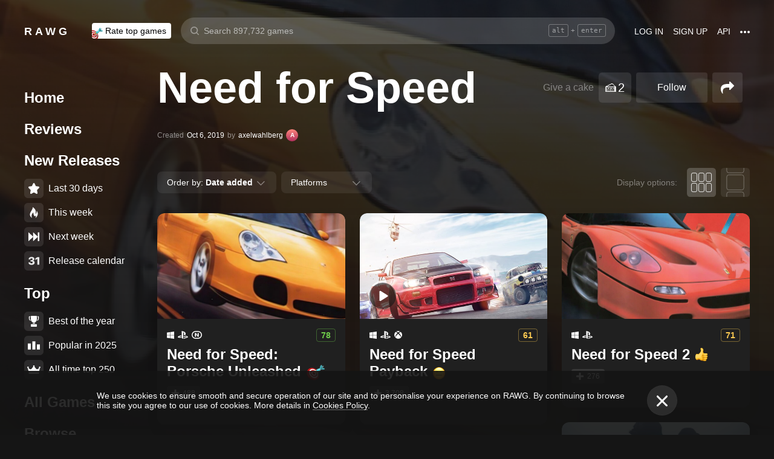

--- FILE ---
content_type: text/html; charset=utf-8
request_url: https://rawg.io/collections/need-for-speed-5
body_size: 77890
content:
<!DOCTYPE html>
<html lang="en">
<head>
  <link rel="preload" href="/assets/client/css/main.e076aa4b3e88.css" as="style"><link rel="preload" href="/assets/client/css/app/pages/collection/pages/collection/collection~app/pages/discover-main/discover-main~app/pages/dis~8e190097.9.9e734026c945.css" as="style"><link rel="preload" href="/assets/client/css/app/pages/collection/pages/collection/collection~app/pages/discover/pages/sections~app/pages/discove~2cea2b98.11.ae0d74940217.css" as="style"><link rel="preload" href="/assets/client/css/app/pages/collection/pages/collection/collection.34.5d59d1c62087.css" as="style">
  <meta data-rh="true" charset="utf-8"/><meta data-rh="true" name="viewport" content="width=device-width, height=device-height, viewport-fit=cover, initial-scale=1.0, user-scalable=no, maximum-scale=1.0, minimum-scale=1"/><meta data-rh="true" name="google-site-verification" content="PTkW3GHOFVTwgr8Po9NjvmpadMNqy5CbJi2KTlU2k-o"/><meta data-rh="true" name="yandex-verification" content="0a0e215dcedd73d9"/><meta data-rh="true" name="HandheldFriendly" content="True"/><meta data-rh="true" name="msapplication-config" content="https://rawg.io/assets/en/browserconfig.xml?v=4"/><meta data-rh="true" name="theme-color" content="#151515"/><meta data-rh="true" name="msapplication-navbutton-color" content="#151515"/><meta data-rh="true" property="og:type" content="website"/><meta data-rh="true" property="og:url" content="https://rawg.io/collections/need-for-speed-5"/><meta data-rh="true" property="twitter:card" content="summary_large_image"/><meta data-rh="true" property="og:title" content="Need for Speed - a list of games by axelwahlberg on RAWG"/><meta data-rh="true" property="twitter:title" content="Need for Speed - a list of games by axelwahlberg on RAWG"/><meta data-rh="true" name="description" content="Need for Speed. RAWG is a video game discovery site. The most comprehensive database that is powered by personal player experiences."/><meta data-rh="true" property="og:description" content="Need for Speed. RAWG is a video game discovery site. The most comprehensive database that is powered by personal player experiences."/><meta data-rh="true" property="twitter:description" content="Need for Speed. RAWG is a video game discovery site. The most comprehensive database that is powered by personal player experiences."/><meta data-rh="true" property="og:image" content="https://media.rawg.io/media/api/images/collections/0f9/0f93dca6cccc88aab45488de2478c518_6810.jpg"/><meta data-rh="true" property="twitter:image" content="https://media.rawg.io/media/api/images/collections/0f9/0f93dca6cccc88aab45488de2478c518_6810.jpg"/><title data-rh="true">Need for Speed - a list of games by axelwahlberg on RAWG</title><link data-rh="true" rel="canonical" href="https://rawg.io/collections/need-for-speed-5"/><link data-rh="true" rel="image_src" href="https://rawg.io/assets/en/share-vk.png?v=4"/><link data-rh="true" rel="manifest" href="https://rawg.io/assets/en/manifest.json?v=4"/><link data-rh="true" rel="shortcut icon" href="https://rawg.io/assets/en/favicon.ico?v=4"/><link data-rh="true" rel="icon" href="https://rawg.io/assets/en/favicon-16x16.png?v=4" sizes="16x16" type="image/png"/><link data-rh="true" rel="icon" href="https://rawg.io/assets/en/favicon-32x32.png?v=4" sizes="32x32" type="image/png"/><link data-rh="true" rel="icon" href="https://rawg.io/assets/en/favicon-96x96.png?v=4" sizes="96x96" type="image/png"/><link data-rh="true" rel="apple-touch-icon" href="https://rawg.io/assets/en/apple-icon.png?v=4"/><link data-rh="true" rel="apple-touch-icon" href="https://rawg.io/assets/en/apple-icon-57x57.png?v=4" sizes="57x57" type="image/png"/><link data-rh="true" rel="apple-touch-icon" href="https://rawg.io/assets/en/apple-icon-60x60.png?v=4" sizes="60x60" type="image/png"/><link data-rh="true" rel="apple-touch-icon" href="https://rawg.io/assets/en/apple-icon-72x72.png?v=4" sizes="72x72" type="image/png"/><link data-rh="true" rel="apple-touch-icon" href="https://rawg.io/assets/en/apple-icon-114x114.png?v=4" sizes="114x114" type="image/png"/><link data-rh="true" rel="apple-touch-icon" href="https://rawg.io/assets/en/apple-icon-120x120.png?v=4" sizes="120x120" type="image/png"/><link data-rh="true" rel="apple-touch-icon" href="https://rawg.io/assets/en/apple-icon-144x144.png?v=4" sizes="144x144" type="image/png"/><link data-rh="true" rel="apple-touch-icon" href="https://rawg.io/assets/en/apple-icon-152x152.png?v=4" sizes="152x152" type="image/png"/><link data-rh="true" rel="apple-touch-icon" href="https://rawg.io/assets/en/apple-icon-180x180.png?v=4" sizes="180x180" type="image/png"/><link data-rh="true" rel="image_src" href="https://media.rawg.io/media/api/images/collections/0f9/0f93dca6cccc88aab45488de2478c518_6810.jpg"/><script data-rh="true" type="f3ad6ae00dc600fab4c79441-text/javascript">
  (function (d, w, c) {
    (w[c] = w[c] || []).push(function() {
        try {
            w.yaCounter45928035 = new Ya.Metrika({
                id:45928035,
                clickmap:true,
                trackLinks:true,
                accurateTrackBounce:true,
                webvisor:true
            });
        } catch(e) { }
    });

    var n = d.getElementsByTagName("script")[0],
        s = d.createElement("script"),
        f = function () { n.parentNode.insertBefore(s, n); };
    s.type = "text/javascript";
    s.async = true;
    s.src = "https://mc.yandex.ru/metrika/watch.js";

    if (w.opera == "[object Opera]") {
        d.addEventListener("DOMContentLoaded", f, false);
    } else { f(); }
  })(document, window, "yandex_metrika_callbacks");
  </script><script data-rh="true" type="f3ad6ae00dc600fab4c79441-text/javascript">
    window.ga=window.ga||function(){(ga.q=ga.q||[]).push(arguments)};ga.l=+new Date;
    ga('create', 'UA-96321787-1', 'auto');
    ga('send', 'pageview');
  </script><script data-rh="true" async="true" src="https://www.google-analytics.com/analytics.js" type="f3ad6ae00dc600fab4c79441-text/javascript"></script>
  <link rel='stylesheet' href='/assets/client/css/main.e076aa4b3e88.css' />
<link rel='stylesheet' href='/assets/client/css/app/pages/collection/pages/collection/collection~app/pages/discover-main/discover-main~app/pages/dis~8e190097.9.9e734026c945.css' />
<link rel='stylesheet' href='/assets/client/css/app/pages/collection/pages/collection/collection~app/pages/discover/pages/sections~app/pages/discove~2cea2b98.11.ae0d74940217.css' />
<link rel='stylesheet' href='/assets/client/css/app/pages/collection/pages/collection/collection.34.5d59d1c62087.css' />
  
</head>
<body class="">
  
  <div id="portals"></div>
  <div id="root"><div class="app locale-en"><div class="page discover-page collection"><header class="header page__header"><div class="header__wrapper"><div class="header__item"><a class="header__item-link header-logo" href="/"><div class="logo">RAWG</div></a></div><div class="header__item"><ul><li class="header__item-badge"><div class="badge-button badge-button_top header__rate-top-button badge-button_tag"><div class="badge-button__wrapper"><a class="badge-button__link" href="/rate/thebest?from=header-menu"><img class="responsive-image header__rate-top-icon" srcSet="[data-uri] 2x, [data-uri] 1x" src="[data-uri]" title="rate top games" alt="rate top games"/>Rate top games</a></div></div></li></ul></div><div class="header__item header__item_search"><div class="header__item header__item_center header__search"><form class="header__search__form" role="search"><div class="header__search__input__area"><input type="text" class="header__search__input" role="searchbox" placeholder="Search 897,732 games"/><div class="header__search__hotkey-help__wrap"><div class="header__search__hotkey-help-key">alt</div><span>+</span><div class="header__search__hotkey-help-key">enter</div></div></div><div class="dropdown dropdown_search-suggestions header__search__suggestions" id="dropdown-container"><div class="dropdown__button" role="button" tabindex="0"></div></div></form></div></div><div class="header__item"><a class="header__item-link" href="/login" rel="nofollow">Log in</a><a class="header__item-link" href="/signup" rel="nofollow">Sign up</a><a class="header__item-link" href="/apidocs" rel="nofollow"><span>API</span></a><div class="header-menu"><div class="dropdown dropdown_menu" id="dropdown-container"><div class="dropdown__button" role="button" tabindex="0"><div class="header-menu__dotted"><div class="header__browse-menu__dotted-label"><div class="header__browse-menu__dotted-label_more"></div></div></div></div></div><div class="dropdown__overlay dropdown__overlay_standard-widths dropdown__overlay_menu" role="button" tabindex="0"></div><div class="dropdown__container dropdown__container_closed dropdown__container_standard-widths dropdown__container_menu header-menu-dropdown-container"><div class="dropdown__content"><div class="header-menu-content"><div class="header-menu__content-area"><a rel="nofollow noopener noreferrer" class="header-menu-content__settings-link" href="/leaderboard">Leaderboard</a><a target="_blank" rel="nofollow noopener noreferrer" class="header-menu-content__settings-link" href="https://discord.gg/erNybDp">Discord</a><a target="_blank" rel="nofollow noopener noreferrer" class="header-menu-content__settings-link" href="https://twitter.com/rawgtheworld">@rawgtheworld</a><a target="_blank" rel="nofollow noopener noreferrer" class="header-menu-content__settings-link" href="https://twitter.com/rawgthepictures">@rawgthepictures</a><a rel="nofollow noopener noreferrer" class="header-menu-content__settings-link" href="/login/?forward=developer">Get an API key</a><a rel="nofollow noopener noreferrer" class="header-menu-content__settings-link" href="/html-sitemap/A">Sitemap</a></div></div></div></div></div></div></div></header><div class="page__content-wrap-centerer"><div class="page__content-wrap with-sidebar"><div><aside class="discover__sidebar discover__sidebar_desktop"><nav class="discover-sidebar__nav discover-sidebar__nav_desktop"><div class="discover-sidebar__menu"><a class="discover-sidebar__title" href="/">Home</a><ul class="discover-sidebar__list"></ul></div><div class="discover-sidebar__menu"><a class="discover-sidebar__title" href="/reviews/popular">Reviews</a><ul class="discover-sidebar__list"></ul></div><div class="discover-sidebar__nav__elements"><div class="discover-sidebar__menu"><span class="discover-sidebar__title">New Releases</span><ul class="discover-sidebar__list"><li class="discover-sidebar__item"><a class="discover-sidebar__link" href="/discover/last-30-days"><span class="SVGInline discover-sidebar__icon"><svg class="SVGInline-svg discover-sidebar__icon-svg" xmlns="http://www.w3.org/2000/svg" viewBox="0 0 24 24"><path fill="#FFF" d="M23.48 10.876a1.84 1.84 0 00.435-1.841c-.205-.656-.737-1.124-1.39-1.223l-5.811-.881a.762.762 0 01-.572-.434L13.544 1C13.252.384 12.66 0 12 0s-1.251.384-1.543 1.001L7.86 6.497a.763.763 0 01-.573.434l-5.81.882C.821 7.91.29 8.38.085 9.035a1.84 1.84 0 00.435 1.842l4.204 4.278c.18.182.262.445.22.702l-.992 6.04a1.814 1.814 0 00.375 1.457 1.69 1.69 0 002.122.437l5.197-2.852a.749.749 0 01.707 0l5.197 2.852c.253.139.523.209.8.209.509 0 .99-.236 1.322-.646.33-.408.463-.926.375-1.457l-.992-6.04a.816.816 0 01.219-.702l4.204-4.279z"/></svg></span><span class="discover-sidebar__label">Last 30 days</span></a></li><li class="discover-sidebar__item"><a class="discover-sidebar__link" href="/discover/this-week"><span class="SVGInline discover-sidebar__icon"><svg class="SVGInline-svg discover-sidebar__icon-svg" xmlns="http://www.w3.org/2000/svg" viewBox="0 0 19 26"><path fill="#FFF" d="M4.929 25.819C1.783 16.36 8.43 12.909 8.43 12.909c-.465 5.046 2.679 8.977 2.679 8.977 1.156-.318 3.363-1.805 3.363-1.805 0 1.805-1.165 5.735-1.165 5.735s4.077-2.875 5.36-7.65c1.281-4.776-2.441-9.57-2.441-9.57.224 3.38-1.03 6.704-3.485 9.244.123-.13.226-.273.305-.43.441-.804 1.15-2.896.735-7.741C13.197 2.868 6.442 0 6.442 0 7.024 4.144 5.28 5.098 1.19 12.964c-4.09 7.864 3.74 12.855 3.74 12.855z"/></svg></span><span class="discover-sidebar__label">This week</span></a></li><li class="discover-sidebar__item"><a class="discover-sidebar__link" href="/discover/next-week"><span class="SVGInline discover-sidebar__icon discover-sidebar__icon_next"><svg class="SVGInline-svg discover-sidebar__icon-svg discover-sidebar__icon_next-svg" xmlns="http://www.w3.org/2000/svg" viewBox="0 0 20 16"><path fill="#FFF" d="M19.788.212a.712.712 0 00-.503-.197h-1.428a.712.712 0 00-.502.197.619.619 0 00-.212.468v7.05a.669.669 0 00-.146-.198L9.073.15c-.141-.132-.26-.177-.357-.135-.097.042-.145.152-.145.333V7.73a.668.668 0 00-.145-.198L.502.15C.361.018.242-.027.145.015.048.057 0 .167 0 .348v15.304c0 .18.049.291.145.333.097.042.216-.004.357-.135l7.924-7.382a.906.906 0 00.145-.198v7.382c0 .18.049.291.145.333.097.041.216-.004.357-.136l7.924-7.381a.909.909 0 00.146-.198v7.05c0 .18.07.335.212.467a.712.712 0 00.502.197h1.429c.193 0 .36-.065.502-.197a.62.62 0 00.212-.468V.68a.62.62 0 00-.212-.468z"/></svg></span><span class="discover-sidebar__label">Next week</span></a></li><li class="discover-sidebar__item"><a class="discover-sidebar__link" href="/video-game-releases"><span class="SVGInline discover-sidebar__icon discover-sidebar__icon_calendar"><svg class="SVGInline-svg discover-sidebar__icon-svg discover-sidebar__icon_calendar-svg" width="19" height="14" viewBox="0 0 19 14" xmlns="http://www.w3.org/2000/svg"><path d="M3.736 8.017V5.688h1.65c1.145 0 1.9-.635 1.9-1.601 0-.967-.736-1.565-1.929-1.565-1.174 0-1.966.69-2.003 1.73H.252C.298 1.657 2.31 0 5.432 0c2.982 0 5.031 1.482 5.031 3.627 0 1.528-1.034 2.733-2.543 3.01v.174c1.854.194 3.037 1.4 3.037 3.111 0 2.403-2.292 4.078-5.58 4.078C2.236 14 .12 12.306 0 9.702h3.261c.047 1.012.876 1.638 2.171 1.638 1.211 0 2.05-.681 2.05-1.675 0-1.022-.792-1.648-2.097-1.648H3.736zm11.845 5.624V3.406h-.177L12.16 5.569V2.66l3.421-2.3H19v13.282h-3.42z" fill="#FFF" opacity=".9"/></svg></span><span class="discover-sidebar__label">Release calendar</span></a></li></ul></div><div class="discover-sidebar__menu"><span class="discover-sidebar__title">Top</span><ul class="discover-sidebar__list"><li class="discover-sidebar__item"><a class="discover-sidebar__link" href="/discover/best-of-the-year"><span class="SVGInline discover-sidebar__icon"><svg class="SVGInline-svg discover-sidebar__icon-svg" xmlns="http://www.w3.org/2000/svg" viewBox="0 0 20 22"><path d="M12.104 14.338c0-.2-.173-.324-.384-.273 0 0-.99.236-1.72.236s-1.72-.236-1.72-.236c-.21-.05-.384.072-.384.273v1.058c0 .2.179.365.397.365h3.414c.218 0 .397-.165.397-.365v-1.058zM16.033.73c0-.403-.355-.73-.794-.73H4.761c-.439 0-.794.327-.794.73v6.02c0 1.884.61 3.599 1.716 4.829A5.738 5.738 0 0010 13.499c1.67 0 3.202-.682 4.317-1.92 1.107-1.23 1.716-2.945 1.716-4.83V.73zM3.211 8.211C2.125 7.84 1.625 6.978 1.625 5.545V2.286h1.468V.827H.831c-.438 0-.794.327-.794.73v3.988c0 2.434 1.268 3.916 3.6 4.262a8.274 8.274 0 01-.426-1.596zm1.549 8.644c-.438 0-.793.327-.793.73v3.612c0 .402.355.73.794.73H15.24c.438 0 .793-.328.793-.73v-3.612c0-.403-.355-.73-.793-.73H4.76zM19.169.827h-2.262v1.46h1.468v3.258c0 1.433-.5 2.295-1.586 2.666a8.269 8.269 0 01-.426 1.596c2.332-.346 3.6-1.828 3.6-4.262V1.557c0-.403-.356-.73-.794-.73z" fill="#FFF"/></svg></span><span class="discover-sidebar__label">Best of the year</span></a></li><li class="discover-sidebar__item"><a class="discover-sidebar__link" href="/discover/popular-in-2024"><span class="SVGInline discover-sidebar__icon discover-sidebar__icon_year-top"><svg class="SVGInline-svg discover-sidebar__icon-svg discover-sidebar__icon_year-top-svg" xmlns="http://www.w3.org/2000/svg" width="24" height="16" viewBox="0 0 24 16"><path fill="#FFF" fill-rule="evenodd" d="M0 4h6v12H0V4zm9-4h6v16H9V0zm9 6h6v10h-6V6z"/></svg></span><span class="discover-sidebar__label">Popular in 2024</span></a></li><li class="discover-sidebar__item"><a class="discover-sidebar__link" href="/discover/all-time-top"><span class="SVGInline discover-sidebar__icon discover-sidebar__icon_all-time-top"><svg class="SVGInline-svg discover-sidebar__icon-svg discover-sidebar__icon_all-time-top-svg" xmlns="http://www.w3.org/2000/svg" viewBox="0 0 25 16"><path fill="#FFF" d="M23.91 5.03a.636.636 0 01-.019.198l-1.535 5.867a.693.693 0 01-.673.505l-9.212.044H3.256c-.32 0-.6-.208-.677-.505L1.044 5.25a.637.637 0 01-.018-.204C.432 4.868 0 4.336 0 3.711c0-.772.657-1.4 1.465-1.4s1.466.628 1.466 1.4c0 .435-.209.824-.535 1.08l1.922 1.851c.486.468 1.16.736 1.85.736.815 0 1.592-.37 2.082-.99l3.159-3.999a1.365 1.365 0 01-.43-.989c0-.772.657-1.4 1.465-1.4.809 0 1.466.628 1.466 1.4 0 .374-.156.714-.407.966l.003.003 3.135 4.01c.49.625 1.27.999 2.088.999.696 0 1.35-.26 1.842-.73l1.935-1.847a1.375 1.375 0 01-.548-1.09c0-.772.657-1.4 1.465-1.4.809 0 1.466.628 1.466 1.4 0 .61-.41 1.127-.98 1.32zm-1.704 8.703c0-.368-.312-.666-.698-.666H3.458c-.385 0-.698.298-.698.666v1.6c0 .369.313.667.698.667h18.05c.386 0 .698-.298.698-.667v-1.6z"/></svg></span><span class="discover-sidebar__label">All time top 250</span></a></li></ul></div><div class="discover-sidebar__menu"><a class="discover-sidebar__title" href="/games">All Games</a><ul class="discover-sidebar__list"></ul></div><div class="discover-sidebar__menu"><a class="discover-sidebar__title" href="/games/browse">Browse</a><ul class="discover-sidebar__list"><li class="discover-sidebar__item"><a class="discover-sidebar__link" href="/platforms"><span class="SVGInline discover-sidebar__icon"><svg class="SVGInline-svg discover-sidebar__icon-svg" xmlns="http://www.w3.org/2000/svg" width="22" height="16" viewBox="0 0 22 16"><path fill="#FFF" d="M21.535 6.966C20.455 2.123 18.934.928 18.008.45c-1.484-.767-3.204-.32-3.775-.031-.648.327-1.085.95-1.744 1.22-.761.31-1.796.395-2.575.02-.62-.3-1.168-.94-1.92-1.224-.952-.36-2.54-.865-4.11.238C3.512.933.864 3.11.068 9.904c-.491 4.19 1.854 5.539 1.768 5.478.604.423 1.955 1.14 3.786.018 1.223-.75 2.216-2.23 2.216-2.23s.443-.822 1.03-1.172c.416-.248 1.038-.06 1.038-.06h2.202s.699-.086 1.19.127c.476.203.745.706.745.706s1.451 1.837 2.842 2.773c.592.398 2.972.856 4.2-.614.803-.962 1.35-3.92.45-7.964zM9.773 6.537a.666.666 0 01-.667.666H7.438v1.668a.667.667 0 01-.666.667h-.5a.666.666 0 01-.667-.667V7.203h-1.67a.666.666 0 01-.666-.666v-.5c0-.368.299-.667.667-.667h1.668V3.705c0-.369.298-.668.667-.668h.5c.368 0 .667.299.667.668V5.37h1.668c.368 0 .667.298.667.667v.5zm4.698 2.333a1.25 1.25 0 11-.001-2.5 1.25 1.25 0 01.001 2.5zm2.293-2.776a1.237 1.237 0 110-2.473 1.237 1.237 0 010 2.473z"/></svg></span><span class="discover-sidebar__label">Platforms</span></a></li><li class="discover-sidebar__item"><a class="discover-sidebar__link" href="/stores"><span class="SVGInline discover-sidebar__icon"><svg class="SVGInline-svg discover-sidebar__icon-svg" xmlns="http://www.w3.org/2000/svg" width="16" height="20" viewBox="0 0 16 20"><path fill="#FFF" d="M15.966 7.05h-4.558V0H4.57v7.05H.01l7.978 8.226 7.977-8.225zM.011 17.628v2.35h15.955v-2.35H.011z"/></svg></span><span class="discover-sidebar__label">Stores</span></a></li><li class="discover-sidebar__item"><a class="discover-sidebar__link" href="/collections/popular"><span class="SVGInline discover-sidebar__icon"><svg class="SVGInline-svg discover-sidebar__icon-svg" xmlns="http://www.w3.org/2000/svg" width="20" height="18" viewBox="0 0 20 18"><path fill="#FFF" fill-rule="evenodd" d="M1.31 1.481c0-.106.087-.193.196-.193h5.605c.053 0 .103.02.14.057L8.454 2.53c.281.276.67.433 1.065.433h7.273c1.047 0 1.898.839 1.898 1.869v.192H4.91c-.83 0-1.505.666-1.505 1.483v10.205h-.197c-1.047 0-1.898-.839-1.898-1.869V1.481zm8.209.194a.199.199 0 01-.139-.057L8.177.434A1.508 1.508 0 007.111 0H1.506C.676 0 0 .664 0 1.481v13.362C0 16.584 1.44 18 3.208 18h13.584C18.56 18 20 16.584 20 14.843V4.832c0-1.74-1.44-3.157-3.208-3.157H9.519z"/></svg></span><span class="discover-sidebar__label">Collections</span></a></li><li class="discover-sidebar__item"><div class="discover-sidebar__link discover-sidebar__link_toggle discover-sidebar__link_toggle-collapsed" role="button" tabindex="0"><span class="SVGInline discover-sidebar__icon"><svg class="SVGInline-svg discover-sidebar__icon-svg" viewBox="0 0 19 35" width="19" height="35" xmlns="http://www.w3.org/2000/svg"><path d="M18.414 16.476l-15-15A2 2 0 10.586 4.304L14.172 17.89.586 31.476a2 2 0 102.828 2.828l15-15a2 2 0 000-2.828z" fill="#FFF" fill-rule="evenodd"/></svg></span><span class="discover-sidebar__label">Show all</span></div></li></ul></div><div class="discover-sidebar__menu"><a class="discover-sidebar__title" href="/platforms">Platforms</a><ul class="discover-sidebar__list"><li class="discover-sidebar__item"><a class="discover-sidebar__link" href="/games/pc"><span class="SVGInline discover-sidebar__icon discover-sidebar__icon_pc"><svg class="SVGInline-svg discover-sidebar__icon-svg discover-sidebar__icon_pc-svg" viewBox="0 0 16 16" xmlns="http://www.w3.org/2000/svg"><path d="M0 13.772l6.545.902V8.426H0zM0 7.62h6.545V1.296L0 2.198zm7.265 7.15l8.704 1.2V8.425H7.265zm0-13.57v6.42h8.704V0z" fill="#FFF"/></svg></span><span class="discover-sidebar__label">PC</span></a></li><li class="discover-sidebar__item"><a class="discover-sidebar__link" href="/games/playstation4"><span class="SVGInline discover-sidebar__icon"><svg class="SVGInline-svg discover-sidebar__icon-svg" viewBox="0 0 21 16" xmlns="http://www.w3.org/2000/svg"><path d="M11.112 16L8 14.654V0s6.764 1.147 7.695 3.987c.931 2.842-.52 4.682-1.03 4.736-1.42.15-1.96-.748-1.96-.748V3.39l-1.544-.648L11.112 16zM12 14.32V16s7.666-2.338 8.794-3.24c1.128-.9-2.641-3.142-4.666-2.704 0 0-2.152.099-4.102.901-.019.008 0 1.51 0 1.51l4.948-1.095 1.743.73L12 14.32zm-5.024-.773s-.942.476-3.041.452c-2.1-.024-3.959-.595-3.935-1.833C.024 10.928 3.476 9.571 6.952 9v1.738l-3.693.952s-.632.786.217.81A11.934 11.934 0 007 12.046l-.024 1.5z" fill="#FFF"/></svg></span><span class="discover-sidebar__label">PlayStation 4</span></a></li><li class="discover-sidebar__item"><a class="discover-sidebar__link" href="/games/xbox-one"><span class="SVGInline discover-sidebar__icon"><svg class="SVGInline-svg discover-sidebar__icon-svg" xmlns="http://www.w3.org/2000/svg" viewBox="0 0 16 16"><path fill="#FFF" d="M3.564 1.357l-.022.02c.046-.048.11-.1.154-.128C4.948.435 6.396 0 8 0c1.502 0 2.908.415 4.11 1.136.086.052.324.215.446.363C11.4.222 7.993 2.962 7.993 2.962c-1.177-.908-2.26-1.526-3.067-1.746-.674-.185-1.14-.03-1.362.141zm10.305 1.208c-.035-.04-.074-.076-.109-.116-.293-.322-.653-.4-.978-.378-.295.092-1.66.584-3.342 2.172 0 0 1.894 1.841 3.053 3.723 1.159 1.883 1.852 3.362 1.426 5.415A7.969 7.969 0 0016 7.999a7.968 7.968 0 00-2.13-5.434zM10.98 8.77a55.416 55.416 0 00-2.287-2.405 52.84 52.84 0 00-.7-.686l-.848.854c-.614.62-1.411 1.43-1.853 1.902-.787.84-3.043 3.479-3.17 4.958 0 0-.502-1.174.6-3.88.72-1.769 2.893-4.425 3.801-5.29 0 0-.83-.913-1.87-1.544l-.007-.002s-.011-.009-.03-.02c-.5-.3-1.047-.53-1.573-.56a1.391 1.391 0 00-.878.431A8 8 0 0013.92 13.381c0-.002-.169-1.056-1.245-2.57-.253-.354-1.178-1.46-1.696-2.04z"/></svg></span><span class="discover-sidebar__label">Xbox One</span></a></li><li class="discover-sidebar__item"><div class="discover-sidebar__link discover-sidebar__link_toggle discover-sidebar__link_toggle-collapsed" role="button" tabindex="0"><span class="SVGInline discover-sidebar__icon"><svg class="SVGInline-svg discover-sidebar__icon-svg" viewBox="0 0 19 35" width="19" height="35" xmlns="http://www.w3.org/2000/svg"><path d="M18.414 16.476l-15-15A2 2 0 10.586 4.304L14.172 17.89.586 31.476a2 2 0 102.828 2.828l15-15a2 2 0 000-2.828z" fill="#FFF" fill-rule="evenodd"/></svg></span><span class="discover-sidebar__label">Show all</span></div></li></ul></div><div class="discover-sidebar__menu"><a class="discover-sidebar__title" href="/genres">Genres</a><ul class="discover-sidebar__list"><li class="discover-sidebar__item"><a class="discover-sidebar__link" href="https://www.desura.com" target="_blank" rel="noopener noreferrer"><img class="discover-sidebar__image" src="[data-uri]" alt="Free Online Games" title="Free Online Games"/><span class="discover-sidebar__label">Free Online Games</span></a></li><li class="discover-sidebar__item"><a class="discover-sidebar__link" href="/games/action"><img class="discover-sidebar__image" src="[data-uri]" alt="[object Object]" title="[object Object]"/><span class="discover-sidebar__label">Action</span></a></li><li class="discover-sidebar__item"><a class="discover-sidebar__link" href="/games/strategy"><img class="discover-sidebar__image" src="[data-uri]" alt="[object Object]" title="[object Object]"/><span class="discover-sidebar__label">Strategy</span></a></li><li class="discover-sidebar__item"><div class="discover-sidebar__link discover-sidebar__link_toggle discover-sidebar__link_toggle-collapsed" role="button" tabindex="0"><span class="SVGInline discover-sidebar__icon"><svg class="SVGInline-svg discover-sidebar__icon-svg" viewBox="0 0 19 35" width="19" height="35" xmlns="http://www.w3.org/2000/svg"><path d="M18.414 16.476l-15-15A2 2 0 10.586 4.304L14.172 17.89.586 31.476a2 2 0 102.828 2.828l15-15a2 2 0 000-2.828z" fill="#FFF" fill-rule="evenodd"/></svg></span><span class="discover-sidebar__label">Show all</span></div></li></ul></div></div></nav></aside></div><main class="page__content"><div class="discover-page__content"><div class="discover-page__content-header"><div class="discover-page__content-header__left"><div class="collection-title"><h1 class="heading heading_1 collection-title__heading">Need for Speed </h1></div></div><div class="discover-page__content-header__right"><div class="collection-buttons"><div class="collection-buttons__controls"><div class="collection-like-button__wrap collection-like-button__wrap_as-button collection-like-button__wrap_small-fonts"><div class="collection-like-button__give-cake-label">Give a cake</div><div class="collection-like-button" role="button" tabindex="-1">🍰<span class="collection-like-button__clicks-counter" data-letters="1">2</span></div></div><div class="button-follow__wrapper collection-buttons__follow-btn button-follow__wrapper_off"><button class="button button_fill button_medium button-follow" type="">Follow</button></div><div class="dropdown dropdown_sharing discover-sharing" id="dropdown-container"><div class="dropdown__button" role="button" tabindex="0"><button class="discover-sharing__button" type="button"><span class="SVGInline discover-sharing__icon"><svg class="SVGInline-svg discover-sharing__icon-svg" width="22" height="20" viewBox="0 0 22 20" xmlns="http://www.w3.org/2000/svg"><path d="M21.654 6.305L15.665.311a.96.96 0 00-.702-.296c-.124 0-.254.026-.39.078-.405.177-.608.484-.608.92v2.998H11.47a25.46 25.46 0 00-3.064.172c-.941.114-1.77.272-2.488.476a10.06 10.06 0 00-1.941.757 8.304 8.304 0 00-1.474.96A6.084 6.084 0 001.435 7.53a7.169 7.169 0 00-.733 1.272 7.355 7.355 0 00-.437 1.373c-.11.5-.182.968-.218 1.405-.037.437-.055.91-.055 1.42 0 .583.091 1.218.273 1.905.182.686.382 1.28.6 1.779a18.8 18.8 0 00.773 1.553c.296.536.501.892.615 1.069.115.176.224.338.328.484.104.135.24.202.405.202.042 0 .104-.01.188-.03.239-.115.343-.292.311-.531-.467-3.497-.083-5.958 1.154-7.383 1.196-1.363 3.473-2.045 6.83-2.045h2.496V13c0 .437.203.744.609.921.135.052.265.078.39.078.28 0 .514-.099.701-.297l5.989-5.993a.961.961 0 00.296-.703.96.96 0 00-.296-.702z"/></svg></span></button></div></div></div></div></div></div><div class="collection-meta">Created <span class="collection-meta__value">Oct 6, 2019</span> by <a class="collection-meta__value" href="/@axelwahlberg">axelwahlberg</a><a href="/@axelwahlberg"><div class="avatar avatar_default-1" style="width:20px;height:20px"><span class="avatar__initials" style="font-size:10px">a</span></div></a></div><div class="collection-description"></div><div class="discover-games-list"><div class="discover-games-list__controls"><div class="discover-games-list__controls__left"><div class="discover-filter"><div class="discover-filter__selects"><div class="dropdown discover-filter__select" id="dropdown-container"><div class="dropdown__button" role="button" tabindex="0"><button class="button button_inline select-button discover-filter-button select-button_inline" type=""><div class="select-button__content"><div class="select-button__title">Order by<!-- -->: <span class="discover-filter-button__value">Date added</span></div><img class="select-button__icon select-button__icon_arrow" src="data:image/svg+xml;utf8,%3Csvg%20viewBox%3D%220%200%2019%2035%22%20width%3D%2219%22%20height%3D%2235%22%20xmlns%3D%22http%3A%2F%2Fwww.w3.org%2F2000%2Fsvg%22%3E%3Cpath%20d%3D%22M18.414%2016.476l-15-15A2%202%200%2010.586%204.304L14.172%2017.89.586%2031.476a2%202%200%20102.828%202.828l15-15a2%202%200%20000-2.828z%22%20fill%3D%22%23FFF%22%20fill-rule%3D%22evenodd%22%2F%3E%3C%2Fsvg%3E" alt="arrow"/></div></button></div></div><div class="dropdown discover-filter__select" id="dropdown-container"><div class="dropdown__button" role="button" tabindex="0"><button class="button button_inline select-button discover-filter-button select-button_inline" type=""><div class="select-button__content"><div class="select-button__title">Platforms</div><img class="select-button__icon select-button__icon_arrow" src="data:image/svg+xml;utf8,%3Csvg%20viewBox%3D%220%200%2019%2035%22%20width%3D%2219%22%20height%3D%2235%22%20xmlns%3D%22http%3A%2F%2Fwww.w3.org%2F2000%2Fsvg%22%3E%3Cpath%20d%3D%22M18.414%2016.476l-15-15A2%202%200%2010.586%204.304L14.172%2017.89.586%2031.476a2%202%200%20102.828%202.828l15-15a2%202%200%20000-2.828z%22%20fill%3D%22%23FFF%22%20fill-rule%3D%22evenodd%22%2F%3E%3C%2Fsvg%3E" alt="arrow"/></div></button></div></div></div></div></div><div class="discover-games-list__controls__right"><div class="mode-select discover-games-list__controls__right__mode-select"><div class="mode-select__title">Display options:</div><div class="mode-select__items"><div class="mode-select__item mode-select__item_columns active" role="button" tabindex="0"></div><div class="mode-select__item mode-select__item_list" role="button" tabindex="0"></div></div></div></div></div><div><div class="load-more" id="load-more-button"><div class="discover-columns" style="grid-template-columns:repeat(3, 225.33333333333334px)"><div class="discover-columns__column"><div class="game-card-medium"><div class="game-card-medium__wrapper" role="button" tabindex="0"><div class="game-card-medium__media"><div class="game-card-medium__media-wrapper"><img alt="Need for Speed: Porsche Unleashed screenshot" title="Need for Speed: Porsche Unleashed screenshot"/></div></div><div class="game-card-medium__info"><div class="game-card-medium__meta"><div class="platforms platforms_medium game-card-medium__platforms"><div class="platforms__platform platforms__platform_medium platforms__platform_pc"></div><div class="platforms__platform platforms__platform_medium platforms__platform_playstation"></div><div class="platforms__platform platforms__platform_medium platforms__platform_nintendo"></div></div><div title="Metascore" class="metascore-label metascore-label_green">78</div></div><div class="heading heading_4"><a class="game-card-medium__info__name" href="/games/need-for-speed-porsche-unleashed">Need for Speed: Porsche Unleashed<div class="rating rating_emoji rating_exceptional game-card-medium__info__rating" title="exceptional" role="button" tabindex="0"></div></a></div><div class="game-card-buttons"><div class="dropdown dropdown_card game-card-buttons__dropdown" id="dropdown-container"><div class="dropdown__button" role="button" tabindex="0"></div></div><div class="dropdown dropdown_card game-card-buttons__dropdown" id="dropdown-container"><div class="dropdown__button" role="button" tabindex="0"></div></div><button class="game-card-button game-card-button_add game-card-button_light" type="button"><span class="SVGInline game-card-button__icon game-card-button__icon_12 game-card-button__icon_with-offset"><svg class="SVGInline-svg game-card-button__icon-svg game-card-button__icon_12-svg game-card-button__icon_with-offset-svg" xmlns="http://www.w3.org/2000/svg" viewBox="0 0 12 12"><g fill="#fff" fill-rule="evenodd"><rect width="3" height="12" x="4.5" rx=".75"/><rect width="3" height="12" x="4.5" rx=".75" transform="rotate(-90 6 6)"/></g></svg></span><span class="game-card-button__inner">488</span></button><button class="game-card-button game-card-button_wishlist game-card-button_light" type="button"><span class="SVGInline game-card-button__icon game-card-button__icon_20"><svg class="SVGInline-svg game-card-button__icon-svg game-card-button__icon_20-svg" xmlns="http://www.w3.org/2000/svg" width="30" height="30" viewBox="0 0 30 30"><path fill="#FFF" d="M25.5 9.846h-4.746a5.87 5.87 0 00.837-.657 3.027 3.027 0 000-4.32c-1.175-1.158-3.223-1.159-4.4 0-.649.639-2.375 3.24-2.137 4.977h-.108c.237-1.738-1.488-4.339-2.138-4.978-1.176-1.158-3.224-1.157-4.4 0a3.028 3.028 0 000 4.321c.205.203.498.429.838.657H4.5A1.487 1.487 0 003 11.314v3.672c0 .405.336.734.75.734h.75v8.812c.004.813.675 1.47 1.5 1.468h18a1.487 1.487 0 001.5-1.468V15.72h.75c.414 0 .75-.329.75-.734v-3.672a1.487 1.487 0 00-1.5-1.468zM9.472 5.904a1.61 1.61 0 011.138-.464c.427 0 .83.164 1.135.464 1.011.995 2.016 3.54 1.667 3.893 0 0-.064.048-.278.048-1.036 0-3.015-1.054-3.662-1.691a1.578 1.578 0 010-2.25zm4.778 18.628H6V15.72h8.25v8.812zm0-10.28H4.5v-2.938h9.75v2.938zm4.005-8.348c.609-.598 1.665-.597 2.273 0a1.578 1.578 0 010 2.25c-.647.637-2.626 1.692-3.662 1.692-.214 0-.278-.047-.279-.049-.348-.354.657-2.898 1.668-3.893zM24 24.532h-8.25V15.72H24v8.812zm1.5-10.28h-9.75v-2.938h9.75v2.938z"/></svg></span></button><div class="dropdown dropdown_card game-card-buttons__dropdown" id="dropdown-container"><div class="dropdown__button" role="button" tabindex="0"></div></div><button class="game-card-button game-card-button_more game-card-button_light" type="button"><span class="SVGInline game-card-button__icon game-card-button__icon_16"><svg class="SVGInline-svg game-card-button__icon-svg game-card-button__icon_16-svg" width="16" height="16" viewBox="0 0 16 16" xmlns="http://www.w3.org/2000/svg"><path d="M2 6c1.103 0 2 .897 2 2s-.897 2-2 2-2-.897-2-2 .897-2 2-2zm12 0c1.103 0 2 .897 2 2s-.897 2-2 2-2-.897-2-2 .897-2 2-2zM8 6c1.103 0 2 .897 2 2s-.897 2-2 2-2-.897-2-2 .897-2 2-2z" fill="#FFF" fill-rule="evenodd"/></svg></span></button></div><ul class="game-card-about game-card-about_normal game-card-about_table"></ul><div class="collection-feed-item__text collection-feed-item__text-medium"> </div></div></div></div><div class="game-card-medium"><div class="game-card-medium__wrapper" role="button" tabindex="0"><div class="game-card-medium__media"><div class="game-card-medium__media-wrapper"><img alt="Need for Speed 3: Hot Pursuit screenshot" title="Need for Speed 3: Hot Pursuit screenshot"/></div></div><div class="game-card-medium__info"><div class="game-card-medium__meta"><div class="platforms platforms_medium game-card-medium__platforms"><div class="platforms__platform platforms__platform_medium platforms__platform_pc"></div><div class="platforms__platform platforms__platform_medium platforms__platform_playstation"></div></div><div title="Metascore" class="metascore-label metascore-label_green">88</div></div><div class="heading heading_4"><a class="game-card-medium__info__name" href="/games/need-for-speed-3-hot-pursuit">Need for Speed 3: Hot Pursuit<div class="rating rating_emoji rating_recommended game-card-medium__info__rating" title="recommended" role="button" tabindex="0"></div></a></div><div class="game-card-buttons"><div class="dropdown dropdown_card game-card-buttons__dropdown" id="dropdown-container"><div class="dropdown__button" role="button" tabindex="0"></div></div><div class="dropdown dropdown_card game-card-buttons__dropdown" id="dropdown-container"><div class="dropdown__button" role="button" tabindex="0"></div></div><button class="game-card-button game-card-button_add game-card-button_light" type="button"><span class="SVGInline game-card-button__icon game-card-button__icon_12 game-card-button__icon_with-offset"><svg class="SVGInline-svg game-card-button__icon-svg game-card-button__icon_12-svg game-card-button__icon_with-offset-svg" xmlns="http://www.w3.org/2000/svg" viewBox="0 0 12 12"><g fill="#fff" fill-rule="evenodd"><rect width="3" height="12" x="4.5" rx=".75"/><rect width="3" height="12" x="4.5" rx=".75" transform="rotate(-90 6 6)"/></g></svg></span><span class="game-card-button__inner">430</span></button><button class="game-card-button game-card-button_wishlist game-card-button_light" type="button"><span class="SVGInline game-card-button__icon game-card-button__icon_20"><svg class="SVGInline-svg game-card-button__icon-svg game-card-button__icon_20-svg" xmlns="http://www.w3.org/2000/svg" width="30" height="30" viewBox="0 0 30 30"><path fill="#FFF" d="M25.5 9.846h-4.746a5.87 5.87 0 00.837-.657 3.027 3.027 0 000-4.32c-1.175-1.158-3.223-1.159-4.4 0-.649.639-2.375 3.24-2.137 4.977h-.108c.237-1.738-1.488-4.339-2.138-4.978-1.176-1.158-3.224-1.157-4.4 0a3.028 3.028 0 000 4.321c.205.203.498.429.838.657H4.5A1.487 1.487 0 003 11.314v3.672c0 .405.336.734.75.734h.75v8.812c.004.813.675 1.47 1.5 1.468h18a1.487 1.487 0 001.5-1.468V15.72h.75c.414 0 .75-.329.75-.734v-3.672a1.487 1.487 0 00-1.5-1.468zM9.472 5.904a1.61 1.61 0 011.138-.464c.427 0 .83.164 1.135.464 1.011.995 2.016 3.54 1.667 3.893 0 0-.064.048-.278.048-1.036 0-3.015-1.054-3.662-1.691a1.578 1.578 0 010-2.25zm4.778 18.628H6V15.72h8.25v8.812zm0-10.28H4.5v-2.938h9.75v2.938zm4.005-8.348c.609-.598 1.665-.597 2.273 0a1.578 1.578 0 010 2.25c-.647.637-2.626 1.692-3.662 1.692-.214 0-.278-.047-.279-.049-.348-.354.657-2.898 1.668-3.893zM24 24.532h-8.25V15.72H24v8.812zm1.5-10.28h-9.75v-2.938h9.75v2.938z"/></svg></span></button><div class="dropdown dropdown_card game-card-buttons__dropdown" id="dropdown-container"><div class="dropdown__button" role="button" tabindex="0"></div></div><button class="game-card-button game-card-button_more game-card-button_light" type="button"><span class="SVGInline game-card-button__icon game-card-button__icon_16"><svg class="SVGInline-svg game-card-button__icon-svg game-card-button__icon_16-svg" width="16" height="16" viewBox="0 0 16 16" xmlns="http://www.w3.org/2000/svg"><path d="M2 6c1.103 0 2 .897 2 2s-.897 2-2 2-2-.897-2-2 .897-2 2-2zm12 0c1.103 0 2 .897 2 2s-.897 2-2 2-2-.897-2-2 .897-2 2-2zM8 6c1.103 0 2 .897 2 2s-.897 2-2 2-2-.897-2-2 .897-2 2-2z" fill="#FFF" fill-rule="evenodd"/></svg></span></button></div><ul class="game-card-about game-card-about_normal game-card-about_table"></ul><div class="collection-feed-item__text collection-feed-item__text-medium"> </div></div></div></div><div class="game-card-medium"><div class="game-card-medium__wrapper" role="button" tabindex="0"><div class="game-card-medium__media"><div class="game-card-medium__media-wrapper"><img alt="Need for Speed: The Run screenshot" title="Need for Speed: The Run screenshot"/></div></div><div class="game-card-medium__info"><div class="game-card-medium__meta"><div class="platforms platforms_medium game-card-medium__platforms"><div class="platforms__platform platforms__platform_medium platforms__platform_pc"></div><div class="platforms__platform platforms__platform_medium platforms__platform_playstation"></div><div class="platforms__platform platforms__platform_medium platforms__platform_xbox"></div><div class="platforms__platform platforms__platform_medium platforms__platform_nintendo"></div></div><div title="Metascore" class="metascore-label metascore-label_yellow">66</div></div><div class="heading heading_4"><a class="game-card-medium__info__name" href="/games/need-for-speed-the-run">Need for Speed: The Run<div class="rating rating_emoji rating_recommended game-card-medium__info__rating" title="recommended" role="button" tabindex="0"></div></a></div><div class="game-card-buttons"><div class="dropdown dropdown_card game-card-buttons__dropdown" id="dropdown-container"><div class="dropdown__button" role="button" tabindex="0"></div></div><div class="dropdown dropdown_card game-card-buttons__dropdown" id="dropdown-container"><div class="dropdown__button" role="button" tabindex="0"></div></div><button class="game-card-button game-card-button_add game-card-button_light" type="button"><span class="SVGInline game-card-button__icon game-card-button__icon_12 game-card-button__icon_with-offset"><svg class="SVGInline-svg game-card-button__icon-svg game-card-button__icon_12-svg game-card-button__icon_with-offset-svg" xmlns="http://www.w3.org/2000/svg" viewBox="0 0 12 12"><g fill="#fff" fill-rule="evenodd"><rect width="3" height="12" x="4.5" rx=".75"/><rect width="3" height="12" x="4.5" rx=".75" transform="rotate(-90 6 6)"/></g></svg></span><span class="game-card-button__inner">1,198</span></button><button class="game-card-button game-card-button_wishlist game-card-button_light" type="button"><span class="SVGInline game-card-button__icon game-card-button__icon_20"><svg class="SVGInline-svg game-card-button__icon-svg game-card-button__icon_20-svg" xmlns="http://www.w3.org/2000/svg" width="30" height="30" viewBox="0 0 30 30"><path fill="#FFF" d="M25.5 9.846h-4.746a5.87 5.87 0 00.837-.657 3.027 3.027 0 000-4.32c-1.175-1.158-3.223-1.159-4.4 0-.649.639-2.375 3.24-2.137 4.977h-.108c.237-1.738-1.488-4.339-2.138-4.978-1.176-1.158-3.224-1.157-4.4 0a3.028 3.028 0 000 4.321c.205.203.498.429.838.657H4.5A1.487 1.487 0 003 11.314v3.672c0 .405.336.734.75.734h.75v8.812c.004.813.675 1.47 1.5 1.468h18a1.487 1.487 0 001.5-1.468V15.72h.75c.414 0 .75-.329.75-.734v-3.672a1.487 1.487 0 00-1.5-1.468zM9.472 5.904a1.61 1.61 0 011.138-.464c.427 0 .83.164 1.135.464 1.011.995 2.016 3.54 1.667 3.893 0 0-.064.048-.278.048-1.036 0-3.015-1.054-3.662-1.691a1.578 1.578 0 010-2.25zm4.778 18.628H6V15.72h8.25v8.812zm0-10.28H4.5v-2.938h9.75v2.938zm4.005-8.348c.609-.598 1.665-.597 2.273 0a1.578 1.578 0 010 2.25c-.647.637-2.626 1.692-3.662 1.692-.214 0-.278-.047-.279-.049-.348-.354.657-2.898 1.668-3.893zM24 24.532h-8.25V15.72H24v8.812zm1.5-10.28h-9.75v-2.938h9.75v2.938z"/></svg></span></button><div class="dropdown dropdown_card game-card-buttons__dropdown" id="dropdown-container"><div class="dropdown__button" role="button" tabindex="0"></div></div><button class="game-card-button game-card-button_more game-card-button_light" type="button"><span class="SVGInline game-card-button__icon game-card-button__icon_16"><svg class="SVGInline-svg game-card-button__icon-svg game-card-button__icon_16-svg" width="16" height="16" viewBox="0 0 16 16" xmlns="http://www.w3.org/2000/svg"><path d="M2 6c1.103 0 2 .897 2 2s-.897 2-2 2-2-.897-2-2 .897-2 2-2zm12 0c1.103 0 2 .897 2 2s-.897 2-2 2-2-.897-2-2 .897-2 2-2zM8 6c1.103 0 2 .897 2 2s-.897 2-2 2-2-.897-2-2 .897-2 2-2z" fill="#FFF" fill-rule="evenodd"/></svg></span></button></div><ul class="game-card-about game-card-about_normal game-card-about_table"></ul><div class="collection-feed-item__text collection-feed-item__text-medium"> </div></div></div></div><div class="game-card-medium"><div class="game-card-medium__wrapper" role="button" tabindex="0"><div class="game-card-medium__media"><div class="game-card-medium__media-wrapper"><img alt="Need for Speed Rivals screenshot" title="Need for Speed Rivals screenshot"/></div></div><div class="game-card-medium__info"><div class="game-card-medium__meta"><div class="platforms platforms_medium game-card-medium__platforms"><div class="platforms__platform platforms__platform_medium platforms__platform_pc"></div><div class="platforms__platform platforms__platform_medium platforms__platform_playstation"></div><div class="platforms__platform platforms__platform_medium platforms__platform_xbox"></div></div><div title="Metascore" class="metascore-label metascore-label_green">77</div></div><div class="heading heading_4"><a class="game-card-medium__info__name" href="/games/need-for-speed-rivals">Need for Speed Rivals<div class="rating rating_emoji rating_meh game-card-medium__info__rating" title="meh" role="button" tabindex="0"></div></a></div><div class="game-card-buttons"><div class="dropdown dropdown_card game-card-buttons__dropdown" id="dropdown-container"><div class="dropdown__button" role="button" tabindex="0"></div></div><div class="dropdown dropdown_card game-card-buttons__dropdown" id="dropdown-container"><div class="dropdown__button" role="button" tabindex="0"></div></div><button class="game-card-button game-card-button_add game-card-button_light" type="button"><span class="SVGInline game-card-button__icon game-card-button__icon_12 game-card-button__icon_with-offset"><svg class="SVGInline-svg game-card-button__icon-svg game-card-button__icon_12-svg game-card-button__icon_with-offset-svg" xmlns="http://www.w3.org/2000/svg" viewBox="0 0 12 12"><g fill="#fff" fill-rule="evenodd"><rect width="3" height="12" x="4.5" rx=".75"/><rect width="3" height="12" x="4.5" rx=".75" transform="rotate(-90 6 6)"/></g></svg></span><span class="game-card-button__inner">3,261</span></button><button class="game-card-button game-card-button_wishlist game-card-button_light" type="button"><span class="SVGInline game-card-button__icon game-card-button__icon_20"><svg class="SVGInline-svg game-card-button__icon-svg game-card-button__icon_20-svg" xmlns="http://www.w3.org/2000/svg" width="30" height="30" viewBox="0 0 30 30"><path fill="#FFF" d="M25.5 9.846h-4.746a5.87 5.87 0 00.837-.657 3.027 3.027 0 000-4.32c-1.175-1.158-3.223-1.159-4.4 0-.649.639-2.375 3.24-2.137 4.977h-.108c.237-1.738-1.488-4.339-2.138-4.978-1.176-1.158-3.224-1.157-4.4 0a3.028 3.028 0 000 4.321c.205.203.498.429.838.657H4.5A1.487 1.487 0 003 11.314v3.672c0 .405.336.734.75.734h.75v8.812c.004.813.675 1.47 1.5 1.468h18a1.487 1.487 0 001.5-1.468V15.72h.75c.414 0 .75-.329.75-.734v-3.672a1.487 1.487 0 00-1.5-1.468zM9.472 5.904a1.61 1.61 0 011.138-.464c.427 0 .83.164 1.135.464 1.011.995 2.016 3.54 1.667 3.893 0 0-.064.048-.278.048-1.036 0-3.015-1.054-3.662-1.691a1.578 1.578 0 010-2.25zm4.778 18.628H6V15.72h8.25v8.812zm0-10.28H4.5v-2.938h9.75v2.938zm4.005-8.348c.609-.598 1.665-.597 2.273 0a1.578 1.578 0 010 2.25c-.647.637-2.626 1.692-3.662 1.692-.214 0-.278-.047-.279-.049-.348-.354.657-2.898 1.668-3.893zM24 24.532h-8.25V15.72H24v8.812zm1.5-10.28h-9.75v-2.938h9.75v2.938z"/></svg></span></button><div class="dropdown dropdown_card game-card-buttons__dropdown" id="dropdown-container"><div class="dropdown__button" role="button" tabindex="0"></div></div><button class="game-card-button game-card-button_more game-card-button_light" type="button"><span class="SVGInline game-card-button__icon game-card-button__icon_16"><svg class="SVGInline-svg game-card-button__icon-svg game-card-button__icon_16-svg" width="16" height="16" viewBox="0 0 16 16" xmlns="http://www.w3.org/2000/svg"><path d="M2 6c1.103 0 2 .897 2 2s-.897 2-2 2-2-.897-2-2 .897-2 2-2zm12 0c1.103 0 2 .897 2 2s-.897 2-2 2-2-.897-2-2 .897-2 2-2zM8 6c1.103 0 2 .897 2 2s-.897 2-2 2-2-.897-2-2 .897-2 2-2z" fill="#FFF" fill-rule="evenodd"/></svg></span></button></div><ul class="game-card-about game-card-about_normal game-card-about_table"></ul><div class="collection-feed-item__text collection-feed-item__text-medium"> </div></div></div></div></div><div class="discover-columns__column"><div class="game-card-medium"><div class="game-card-medium__wrapper" role="button" tabindex="0"><div class="game-card-medium__media"><div class="game-card-medium__media-wrapper"><div class="game-card-video"><div class="watch-full-video-button game-card-video__watch-full-button" role="button" tabindex="0"><span class="SVGInline"><svg class="SVGInline-svg" width="23" height="18" viewBox="0 0 23 18" xmlns="http://www.w3.org/2000/svg"><g fill="none"><path d="M3.986 17.166c.777.065 2.302.122 4.27.168 1.3.031 2.953.059 3.206.059.09 0 .244 0 .461-.003.36-.002.758-.008 1.188-.016a97.225 97.225 0 003.578-.127 49.49 49.49 0 002.593-.206l.071.001c.795-.057 1.364-.273 1.944-.944.46-.493.835-1.842.839-2.317l.035-.333a41.2 41.2 0 00.077-.89c.071-.92.114-1.84.114-2.695V7.914a35.83 35.83 0 00-.114-2.553c-.039-.507-.116-1.31-.116-1.321 0-.385-.367-1.725-.804-2.217-.594-.658-1.171-.877-1.893-.935l-.198-.002C17.888.784 16.15.71 14.22.663c-1.177-.03-2.466-.049-2.76-.049-.32 0-1.568.022-2.736.058-1.93.06-3.658.156-5.045.294l-.07-.002c-.795.058-1.364.274-1.944.945-.46.493-.835 1.842-.839 2.317l-.035.333a41.2 41.2 0 00-.078.89C.643 6.369.6 7.289.6 8.144v1.949c.004.807.046 1.673.113 2.553.04.506.117 1.31.117 1.321 0 .385.367 1.724.814 2.228.191.223.399.397.623.53.39.233.721.316 1.298.394.102 0 .146.001.214.008.07.007.138.02.207.039z" stroke="#FFF" stroke-width="1.2"/><path d="M15.81 8.79L8.57 5.05a.384.384 0 00-.38 0c-.115.069-.19.17-.19.305v7.31c0 .134.076.235.19.302a.382.382 0 00.191.034c.076 0 .114 0 .19-.034l7.239-3.57c.114-.068.19-.169.19-.303 0-.135-.076-.236-.19-.304z" fill="#FFF"/></g></svg></span>Play full video</div><video class="game-card-video__video" playsinline="" muted="" loop=""></video><div class="game-card-video-preview game-card-video-preview_button"></div></div></div></div><div class="game-card-medium__info"><div class="game-card-medium__meta"><div class="platforms platforms_medium game-card-medium__platforms"><div class="platforms__platform platforms__platform_medium platforms__platform_pc"></div><div class="platforms__platform platforms__platform_medium platforms__platform_playstation"></div><div class="platforms__platform platforms__platform_medium platforms__platform_xbox"></div></div><div title="Metascore" class="metascore-label metascore-label_yellow">61</div></div><div class="heading heading_4"><a class="game-card-medium__info__name" href="/games/need-for-speed-payback">Need for Speed Payback<div class="rating rating_emoji rating_meh game-card-medium__info__rating" title="meh" role="button" tabindex="0"></div></a></div><div class="game-card-buttons"><div class="dropdown dropdown_card game-card-buttons__dropdown" id="dropdown-container"><div class="dropdown__button" role="button" tabindex="0"></div></div><div class="dropdown dropdown_card game-card-buttons__dropdown" id="dropdown-container"><div class="dropdown__button" role="button" tabindex="0"></div></div><button class="game-card-button game-card-button_add game-card-button_light" type="button"><span class="SVGInline game-card-button__icon game-card-button__icon_12 game-card-button__icon_with-offset"><svg class="SVGInline-svg game-card-button__icon-svg game-card-button__icon_12-svg game-card-button__icon_with-offset-svg" xmlns="http://www.w3.org/2000/svg" viewBox="0 0 12 12"><g fill="#fff" fill-rule="evenodd"><rect width="3" height="12" x="4.5" rx=".75"/><rect width="3" height="12" x="4.5" rx=".75" transform="rotate(-90 6 6)"/></g></svg></span><span class="game-card-button__inner">3,708</span></button><button class="game-card-button game-card-button_wishlist game-card-button_light" type="button"><span class="SVGInline game-card-button__icon game-card-button__icon_20"><svg class="SVGInline-svg game-card-button__icon-svg game-card-button__icon_20-svg" xmlns="http://www.w3.org/2000/svg" width="30" height="30" viewBox="0 0 30 30"><path fill="#FFF" d="M25.5 9.846h-4.746a5.87 5.87 0 00.837-.657 3.027 3.027 0 000-4.32c-1.175-1.158-3.223-1.159-4.4 0-.649.639-2.375 3.24-2.137 4.977h-.108c.237-1.738-1.488-4.339-2.138-4.978-1.176-1.158-3.224-1.157-4.4 0a3.028 3.028 0 000 4.321c.205.203.498.429.838.657H4.5A1.487 1.487 0 003 11.314v3.672c0 .405.336.734.75.734h.75v8.812c.004.813.675 1.47 1.5 1.468h18a1.487 1.487 0 001.5-1.468V15.72h.75c.414 0 .75-.329.75-.734v-3.672a1.487 1.487 0 00-1.5-1.468zM9.472 5.904a1.61 1.61 0 011.138-.464c.427 0 .83.164 1.135.464 1.011.995 2.016 3.54 1.667 3.893 0 0-.064.048-.278.048-1.036 0-3.015-1.054-3.662-1.691a1.578 1.578 0 010-2.25zm4.778 18.628H6V15.72h8.25v8.812zm0-10.28H4.5v-2.938h9.75v2.938zm4.005-8.348c.609-.598 1.665-.597 2.273 0a1.578 1.578 0 010 2.25c-.647.637-2.626 1.692-3.662 1.692-.214 0-.278-.047-.279-.049-.348-.354.657-2.898 1.668-3.893zM24 24.532h-8.25V15.72H24v8.812zm1.5-10.28h-9.75v-2.938h9.75v2.938z"/></svg></span></button><div class="dropdown dropdown_card game-card-buttons__dropdown" id="dropdown-container"><div class="dropdown__button" role="button" tabindex="0"></div></div><button class="game-card-button game-card-button_more game-card-button_light" type="button"><span class="SVGInline game-card-button__icon game-card-button__icon_16"><svg class="SVGInline-svg game-card-button__icon-svg game-card-button__icon_16-svg" width="16" height="16" viewBox="0 0 16 16" xmlns="http://www.w3.org/2000/svg"><path d="M2 6c1.103 0 2 .897 2 2s-.897 2-2 2-2-.897-2-2 .897-2 2-2zm12 0c1.103 0 2 .897 2 2s-.897 2-2 2-2-.897-2-2 .897-2 2-2zM8 6c1.103 0 2 .897 2 2s-.897 2-2 2-2-.897-2-2 .897-2 2-2z" fill="#FFF" fill-rule="evenodd"/></svg></span></button></div><ul class="game-card-about game-card-about_normal game-card-about_table"></ul><div class="collection-feed-item__text collection-feed-item__text-medium"> </div></div></div></div><div class="game-card-medium"><div class="game-card-medium__wrapper" role="button" tabindex="0"><div class="game-card-medium__media"><div class="game-card-medium__media-wrapper"><div class="game-card-video"><div class="watch-full-video-button game-card-video__watch-full-button" role="button" tabindex="0"><span class="SVGInline"><svg class="SVGInline-svg" width="23" height="18" viewBox="0 0 23 18" xmlns="http://www.w3.org/2000/svg"><g fill="none"><path d="M3.986 17.166c.777.065 2.302.122 4.27.168 1.3.031 2.953.059 3.206.059.09 0 .244 0 .461-.003.36-.002.758-.008 1.188-.016a97.225 97.225 0 003.578-.127 49.49 49.49 0 002.593-.206l.071.001c.795-.057 1.364-.273 1.944-.944.46-.493.835-1.842.839-2.317l.035-.333a41.2 41.2 0 00.077-.89c.071-.92.114-1.84.114-2.695V7.914a35.83 35.83 0 00-.114-2.553c-.039-.507-.116-1.31-.116-1.321 0-.385-.367-1.725-.804-2.217-.594-.658-1.171-.877-1.893-.935l-.198-.002C17.888.784 16.15.71 14.22.663c-1.177-.03-2.466-.049-2.76-.049-.32 0-1.568.022-2.736.058-1.93.06-3.658.156-5.045.294l-.07-.002c-.795.058-1.364.274-1.944.945-.46.493-.835 1.842-.839 2.317l-.035.333a41.2 41.2 0 00-.078.89C.643 6.369.6 7.289.6 8.144v1.949c.004.807.046 1.673.113 2.553.04.506.117 1.31.117 1.321 0 .385.367 1.724.814 2.228.191.223.399.397.623.53.39.233.721.316 1.298.394.102 0 .146.001.214.008.07.007.138.02.207.039z" stroke="#FFF" stroke-width="1.2"/><path d="M15.81 8.79L8.57 5.05a.384.384 0 00-.38 0c-.115.069-.19.17-.19.305v7.31c0 .134.076.235.19.302a.382.382 0 00.191.034c.076 0 .114 0 .19-.034l7.239-3.57c.114-.068.19-.169.19-.303 0-.135-.076-.236-.19-.304z" fill="#FFF"/></g></svg></span>Play full video</div><video class="game-card-video__video" playsinline="" muted="" loop=""></video><div class="game-card-video-preview game-card-video-preview_button"></div></div></div></div><div class="game-card-medium__info"><div class="game-card-medium__meta"><div class="platforms platforms_medium game-card-medium__platforms"><div class="platforms__platform platforms__platform_medium platforms__platform_pc"></div><div class="platforms__platform platforms__platform_medium platforms__platform_playstation"></div><div class="platforms__platform platforms__platform_medium platforms__platform_xbox"></div><div class="platforms__platform platforms__platform_medium platforms__platform_nintendo"></div></div><div title="Metascore" class="metascore-label metascore-label_green">81</div></div><div class="heading heading_4"><a class="game-card-medium__info__name" href="/games/need-for-speed-hot-pursuit-2-2">Need for Speed: Hot Pursuit 2<div class="rating rating_emoji rating_recommended game-card-medium__info__rating" title="recommended" role="button" tabindex="0"></div></a></div><div class="game-card-buttons"><div class="dropdown dropdown_card game-card-buttons__dropdown" id="dropdown-container"><div class="dropdown__button" role="button" tabindex="0"></div></div><div class="dropdown dropdown_card game-card-buttons__dropdown" id="dropdown-container"><div class="dropdown__button" role="button" tabindex="0"></div></div><button class="game-card-button game-card-button_add game-card-button_light" type="button"><span class="SVGInline game-card-button__icon game-card-button__icon_12 game-card-button__icon_with-offset"><svg class="SVGInline-svg game-card-button__icon-svg game-card-button__icon_12-svg game-card-button__icon_with-offset-svg" xmlns="http://www.w3.org/2000/svg" viewBox="0 0 12 12"><g fill="#fff" fill-rule="evenodd"><rect width="3" height="12" x="4.5" rx=".75"/><rect width="3" height="12" x="4.5" rx=".75" transform="rotate(-90 6 6)"/></g></svg></span><span class="game-card-button__inner">555</span></button><button class="game-card-button game-card-button_wishlist game-card-button_light" type="button"><span class="SVGInline game-card-button__icon game-card-button__icon_20"><svg class="SVGInline-svg game-card-button__icon-svg game-card-button__icon_20-svg" xmlns="http://www.w3.org/2000/svg" width="30" height="30" viewBox="0 0 30 30"><path fill="#FFF" d="M25.5 9.846h-4.746a5.87 5.87 0 00.837-.657 3.027 3.027 0 000-4.32c-1.175-1.158-3.223-1.159-4.4 0-.649.639-2.375 3.24-2.137 4.977h-.108c.237-1.738-1.488-4.339-2.138-4.978-1.176-1.158-3.224-1.157-4.4 0a3.028 3.028 0 000 4.321c.205.203.498.429.838.657H4.5A1.487 1.487 0 003 11.314v3.672c0 .405.336.734.75.734h.75v8.812c.004.813.675 1.47 1.5 1.468h18a1.487 1.487 0 001.5-1.468V15.72h.75c.414 0 .75-.329.75-.734v-3.672a1.487 1.487 0 00-1.5-1.468zM9.472 5.904a1.61 1.61 0 011.138-.464c.427 0 .83.164 1.135.464 1.011.995 2.016 3.54 1.667 3.893 0 0-.064.048-.278.048-1.036 0-3.015-1.054-3.662-1.691a1.578 1.578 0 010-2.25zm4.778 18.628H6V15.72h8.25v8.812zm0-10.28H4.5v-2.938h9.75v2.938zm4.005-8.348c.609-.598 1.665-.597 2.273 0a1.578 1.578 0 010 2.25c-.647.637-2.626 1.692-3.662 1.692-.214 0-.278-.047-.279-.049-.348-.354.657-2.898 1.668-3.893zM24 24.532h-8.25V15.72H24v8.812zm1.5-10.28h-9.75v-2.938h9.75v2.938z"/></svg></span></button><div class="dropdown dropdown_card game-card-buttons__dropdown" id="dropdown-container"><div class="dropdown__button" role="button" tabindex="0"></div></div><button class="game-card-button game-card-button_more game-card-button_light" type="button"><span class="SVGInline game-card-button__icon game-card-button__icon_16"><svg class="SVGInline-svg game-card-button__icon-svg game-card-button__icon_16-svg" width="16" height="16" viewBox="0 0 16 16" xmlns="http://www.w3.org/2000/svg"><path d="M2 6c1.103 0 2 .897 2 2s-.897 2-2 2-2-.897-2-2 .897-2 2-2zm12 0c1.103 0 2 .897 2 2s-.897 2-2 2-2-.897-2-2 .897-2 2-2zM8 6c1.103 0 2 .897 2 2s-.897 2-2 2-2-.897-2-2 .897-2 2-2z" fill="#FFF" fill-rule="evenodd"/></svg></span></button></div><ul class="game-card-about game-card-about_normal game-card-about_table"></ul><div class="collection-feed-item__text collection-feed-item__text-medium"> </div></div></div></div><div class="game-card-medium"><div class="game-card-medium__wrapper" role="button" tabindex="0"><div class="game-card-medium__media"><div class="game-card-medium__media-wrapper"><img alt="Need for Speed: ProStreet screenshot" title="Need for Speed: ProStreet screenshot"/></div></div><div class="game-card-medium__info"><div class="game-card-medium__meta"><div class="platforms platforms_medium game-card-medium__platforms"><div class="platforms__platform platforms__platform_medium platforms__platform_pc"></div><div class="platforms__platform platforms__platform_medium platforms__platform_playstation"></div><div class="platforms__platform platforms__platform_medium platforms__platform_xbox"></div><div class="platforms__platform platforms__platform_medium platforms__platform_nintendo"></div></div><div title="Metascore" class="metascore-label metascore-label_yellow">72</div></div><div class="heading heading_4"><a class="game-card-medium__info__name" href="/games/nfs-prostreet">Need for Speed: ProStreet<div class="rating rating_emoji rating_recommended game-card-medium__info__rating" title="recommended" role="button" tabindex="0"></div></a></div><div class="game-card-buttons"><div class="dropdown dropdown_card game-card-buttons__dropdown" id="dropdown-container"><div class="dropdown__button" role="button" tabindex="0"></div></div><div class="dropdown dropdown_card game-card-buttons__dropdown" id="dropdown-container"><div class="dropdown__button" role="button" tabindex="0"></div></div><button class="game-card-button game-card-button_add game-card-button_light" type="button"><span class="SVGInline game-card-button__icon game-card-button__icon_12 game-card-button__icon_with-offset"><svg class="SVGInline-svg game-card-button__icon-svg game-card-button__icon_12-svg game-card-button__icon_with-offset-svg" xmlns="http://www.w3.org/2000/svg" viewBox="0 0 12 12"><g fill="#fff" fill-rule="evenodd"><rect width="3" height="12" x="4.5" rx=".75"/><rect width="3" height="12" x="4.5" rx=".75" transform="rotate(-90 6 6)"/></g></svg></span><span class="game-card-button__inner">1,020</span></button><button class="game-card-button game-card-button_wishlist game-card-button_light" type="button"><span class="SVGInline game-card-button__icon game-card-button__icon_20"><svg class="SVGInline-svg game-card-button__icon-svg game-card-button__icon_20-svg" xmlns="http://www.w3.org/2000/svg" width="30" height="30" viewBox="0 0 30 30"><path fill="#FFF" d="M25.5 9.846h-4.746a5.87 5.87 0 00.837-.657 3.027 3.027 0 000-4.32c-1.175-1.158-3.223-1.159-4.4 0-.649.639-2.375 3.24-2.137 4.977h-.108c.237-1.738-1.488-4.339-2.138-4.978-1.176-1.158-3.224-1.157-4.4 0a3.028 3.028 0 000 4.321c.205.203.498.429.838.657H4.5A1.487 1.487 0 003 11.314v3.672c0 .405.336.734.75.734h.75v8.812c.004.813.675 1.47 1.5 1.468h18a1.487 1.487 0 001.5-1.468V15.72h.75c.414 0 .75-.329.75-.734v-3.672a1.487 1.487 0 00-1.5-1.468zM9.472 5.904a1.61 1.61 0 011.138-.464c.427 0 .83.164 1.135.464 1.011.995 2.016 3.54 1.667 3.893 0 0-.064.048-.278.048-1.036 0-3.015-1.054-3.662-1.691a1.578 1.578 0 010-2.25zm4.778 18.628H6V15.72h8.25v8.812zm0-10.28H4.5v-2.938h9.75v2.938zm4.005-8.348c.609-.598 1.665-.597 2.273 0a1.578 1.578 0 010 2.25c-.647.637-2.626 1.692-3.662 1.692-.214 0-.278-.047-.279-.049-.348-.354.657-2.898 1.668-3.893zM24 24.532h-8.25V15.72H24v8.812zm1.5-10.28h-9.75v-2.938h9.75v2.938z"/></svg></span></button><div class="dropdown dropdown_card game-card-buttons__dropdown" id="dropdown-container"><div class="dropdown__button" role="button" tabindex="0"></div></div><button class="game-card-button game-card-button_more game-card-button_light" type="button"><span class="SVGInline game-card-button__icon game-card-button__icon_16"><svg class="SVGInline-svg game-card-button__icon-svg game-card-button__icon_16-svg" width="16" height="16" viewBox="0 0 16 16" xmlns="http://www.w3.org/2000/svg"><path d="M2 6c1.103 0 2 .897 2 2s-.897 2-2 2-2-.897-2-2 .897-2 2-2zm12 0c1.103 0 2 .897 2 2s-.897 2-2 2-2-.897-2-2 .897-2 2-2zM8 6c1.103 0 2 .897 2 2s-.897 2-2 2-2-.897-2-2 .897-2 2-2z" fill="#FFF" fill-rule="evenodd"/></svg></span></button></div><ul class="game-card-about game-card-about_normal game-card-about_table"></ul><div class="collection-feed-item__text collection-feed-item__text-medium"> </div></div></div></div><div class="game-card-medium"><div class="game-card-medium__wrapper" role="button" tabindex="0"><div class="game-card-medium__media"><div class="game-card-medium__media-wrapper"><img alt="Need for Speed: Underground screenshot" title="Need for Speed: Underground screenshot"/></div></div><div class="game-card-medium__info"><div class="game-card-medium__meta"><div class="platforms platforms_medium game-card-medium__platforms"><div class="platforms__platform platforms__platform_medium platforms__platform_pc"></div><div class="platforms__platform platforms__platform_medium platforms__platform_playstation"></div><div class="platforms__platform platforms__platform_medium platforms__platform_xbox"></div><div class="platforms__platform platforms__platform_medium platforms__platform_nintendo"></div></div><div title="Metascore" class="metascore-label metascore-label_green">82</div></div><div class="heading heading_4"><a class="game-card-medium__info__name" href="/games/need-for-speed-underground-3">Need for Speed: Underground<div class="rating rating_emoji rating_recommended game-card-medium__info__rating" title="recommended" role="button" tabindex="0"></div></a></div><div class="game-card-buttons"><div class="dropdown dropdown_card game-card-buttons__dropdown" id="dropdown-container"><div class="dropdown__button" role="button" tabindex="0"></div></div><div class="dropdown dropdown_card game-card-buttons__dropdown" id="dropdown-container"><div class="dropdown__button" role="button" tabindex="0"></div></div><button class="game-card-button game-card-button_add game-card-button_light" type="button"><span class="SVGInline game-card-button__icon game-card-button__icon_12 game-card-button__icon_with-offset"><svg class="SVGInline-svg game-card-button__icon-svg game-card-button__icon_12-svg game-card-button__icon_with-offset-svg" xmlns="http://www.w3.org/2000/svg" viewBox="0 0 12 12"><g fill="#fff" fill-rule="evenodd"><rect width="3" height="12" x="4.5" rx=".75"/><rect width="3" height="12" x="4.5" rx=".75" transform="rotate(-90 6 6)"/></g></svg></span><span class="game-card-button__inner">1,505</span></button><button class="game-card-button game-card-button_wishlist game-card-button_light" type="button"><span class="SVGInline game-card-button__icon game-card-button__icon_20"><svg class="SVGInline-svg game-card-button__icon-svg game-card-button__icon_20-svg" xmlns="http://www.w3.org/2000/svg" width="30" height="30" viewBox="0 0 30 30"><path fill="#FFF" d="M25.5 9.846h-4.746a5.87 5.87 0 00.837-.657 3.027 3.027 0 000-4.32c-1.175-1.158-3.223-1.159-4.4 0-.649.639-2.375 3.24-2.137 4.977h-.108c.237-1.738-1.488-4.339-2.138-4.978-1.176-1.158-3.224-1.157-4.4 0a3.028 3.028 0 000 4.321c.205.203.498.429.838.657H4.5A1.487 1.487 0 003 11.314v3.672c0 .405.336.734.75.734h.75v8.812c.004.813.675 1.47 1.5 1.468h18a1.487 1.487 0 001.5-1.468V15.72h.75c.414 0 .75-.329.75-.734v-3.672a1.487 1.487 0 00-1.5-1.468zM9.472 5.904a1.61 1.61 0 011.138-.464c.427 0 .83.164 1.135.464 1.011.995 2.016 3.54 1.667 3.893 0 0-.064.048-.278.048-1.036 0-3.015-1.054-3.662-1.691a1.578 1.578 0 010-2.25zm4.778 18.628H6V15.72h8.25v8.812zm0-10.28H4.5v-2.938h9.75v2.938zm4.005-8.348c.609-.598 1.665-.597 2.273 0a1.578 1.578 0 010 2.25c-.647.637-2.626 1.692-3.662 1.692-.214 0-.278-.047-.279-.049-.348-.354.657-2.898 1.668-3.893zM24 24.532h-8.25V15.72H24v8.812zm1.5-10.28h-9.75v-2.938h9.75v2.938z"/></svg></span></button><div class="dropdown dropdown_card game-card-buttons__dropdown" id="dropdown-container"><div class="dropdown__button" role="button" tabindex="0"></div></div><button class="game-card-button game-card-button_more game-card-button_light" type="button"><span class="SVGInline game-card-button__icon game-card-button__icon_16"><svg class="SVGInline-svg game-card-button__icon-svg game-card-button__icon_16-svg" width="16" height="16" viewBox="0 0 16 16" xmlns="http://www.w3.org/2000/svg"><path d="M2 6c1.103 0 2 .897 2 2s-.897 2-2 2-2-.897-2-2 .897-2 2-2zm12 0c1.103 0 2 .897 2 2s-.897 2-2 2-2-.897-2-2 .897-2 2-2zM8 6c1.103 0 2 .897 2 2s-.897 2-2 2-2-.897-2-2 .897-2 2-2z" fill="#FFF" fill-rule="evenodd"/></svg></span></button></div><ul class="game-card-about game-card-about_normal game-card-about_table"></ul><div class="collection-feed-item__text collection-feed-item__text-medium"> </div></div></div></div></div><div class="discover-columns__column"><div class="game-card-medium"><div class="game-card-medium__wrapper" role="button" tabindex="0"><div class="game-card-medium__media"><div class="game-card-medium__media-wrapper"><img alt="Need for Speed 2 screenshot" title="Need for Speed 2 screenshot"/></div></div><div class="game-card-medium__info"><div class="game-card-medium__meta"><div class="platforms platforms_medium game-card-medium__platforms"><div class="platforms__platform platforms__platform_medium platforms__platform_pc"></div><div class="platforms__platform platforms__platform_medium platforms__platform_playstation"></div></div><div title="Metascore" class="metascore-label metascore-label_yellow">71</div></div><div class="heading heading_4"><a class="game-card-medium__info__name" href="/games/need-for-speed-2">Need for Speed 2<div class="rating rating_emoji rating_recommended game-card-medium__info__rating" title="recommended" role="button" tabindex="0"></div></a></div><div class="game-card-buttons"><div class="dropdown dropdown_card game-card-buttons__dropdown" id="dropdown-container"><div class="dropdown__button" role="button" tabindex="0"></div></div><div class="dropdown dropdown_card game-card-buttons__dropdown" id="dropdown-container"><div class="dropdown__button" role="button" tabindex="0"></div></div><button class="game-card-button game-card-button_add game-card-button_light" type="button"><span class="SVGInline game-card-button__icon game-card-button__icon_12 game-card-button__icon_with-offset"><svg class="SVGInline-svg game-card-button__icon-svg game-card-button__icon_12-svg game-card-button__icon_with-offset-svg" xmlns="http://www.w3.org/2000/svg" viewBox="0 0 12 12"><g fill="#fff" fill-rule="evenodd"><rect width="3" height="12" x="4.5" rx=".75"/><rect width="3" height="12" x="4.5" rx=".75" transform="rotate(-90 6 6)"/></g></svg></span><span class="game-card-button__inner">276</span></button><button class="game-card-button game-card-button_wishlist game-card-button_light" type="button"><span class="SVGInline game-card-button__icon game-card-button__icon_20"><svg class="SVGInline-svg game-card-button__icon-svg game-card-button__icon_20-svg" xmlns="http://www.w3.org/2000/svg" width="30" height="30" viewBox="0 0 30 30"><path fill="#FFF" d="M25.5 9.846h-4.746a5.87 5.87 0 00.837-.657 3.027 3.027 0 000-4.32c-1.175-1.158-3.223-1.159-4.4 0-.649.639-2.375 3.24-2.137 4.977h-.108c.237-1.738-1.488-4.339-2.138-4.978-1.176-1.158-3.224-1.157-4.4 0a3.028 3.028 0 000 4.321c.205.203.498.429.838.657H4.5A1.487 1.487 0 003 11.314v3.672c0 .405.336.734.75.734h.75v8.812c.004.813.675 1.47 1.5 1.468h18a1.487 1.487 0 001.5-1.468V15.72h.75c.414 0 .75-.329.75-.734v-3.672a1.487 1.487 0 00-1.5-1.468zM9.472 5.904a1.61 1.61 0 011.138-.464c.427 0 .83.164 1.135.464 1.011.995 2.016 3.54 1.667 3.893 0 0-.064.048-.278.048-1.036 0-3.015-1.054-3.662-1.691a1.578 1.578 0 010-2.25zm4.778 18.628H6V15.72h8.25v8.812zm0-10.28H4.5v-2.938h9.75v2.938zm4.005-8.348c.609-.598 1.665-.597 2.273 0a1.578 1.578 0 010 2.25c-.647.637-2.626 1.692-3.662 1.692-.214 0-.278-.047-.279-.049-.348-.354.657-2.898 1.668-3.893zM24 24.532h-8.25V15.72H24v8.812zm1.5-10.28h-9.75v-2.938h9.75v2.938z"/></svg></span></button><div class="dropdown dropdown_card game-card-buttons__dropdown" id="dropdown-container"><div class="dropdown__button" role="button" tabindex="0"></div></div><button class="game-card-button game-card-button_more game-card-button_light" type="button"><span class="SVGInline game-card-button__icon game-card-button__icon_16"><svg class="SVGInline-svg game-card-button__icon-svg game-card-button__icon_16-svg" width="16" height="16" viewBox="0 0 16 16" xmlns="http://www.w3.org/2000/svg"><path d="M2 6c1.103 0 2 .897 2 2s-.897 2-2 2-2-.897-2-2 .897-2 2-2zm12 0c1.103 0 2 .897 2 2s-.897 2-2 2-2-.897-2-2 .897-2 2-2zM8 6c1.103 0 2 .897 2 2s-.897 2-2 2-2-.897-2-2 .897-2 2-2z" fill="#FFF" fill-rule="evenodd"/></svg></span></button></div><ul class="game-card-about game-card-about_normal game-card-about_table"></ul><div class="collection-feed-item__text collection-feed-item__text-medium"> </div></div></div></div><div class="game-card-medium"><div class="game-card-medium__wrapper" role="button" tabindex="0"><div class="game-card-medium__media"><div class="game-card-medium__media-wrapper"><img alt="Need for Speed screenshot" title="Need for Speed screenshot"/></div></div><div class="game-card-medium__info"><div class="game-card-medium__meta"><div class="platforms platforms_medium game-card-medium__platforms"><div class="platforms__platform platforms__platform_medium platforms__platform_pc"></div><div class="platforms__platform platforms__platform_medium platforms__platform_playstation"></div><div class="platforms__platform platforms__platform_medium platforms__platform_xbox"></div></div><div title="Metascore" class="metascore-label metascore-label_yellow">66</div></div><div class="heading heading_4"><a class="game-card-medium__info__name" href="/games/need-for-speed">Need for Speed<div class="rating rating_emoji rating_recommended game-card-medium__info__rating" title="recommended" role="button" tabindex="0"></div></a></div><div class="game-card-buttons"><div class="dropdown dropdown_card game-card-buttons__dropdown" id="dropdown-container"><div class="dropdown__button" role="button" tabindex="0"></div></div><div class="dropdown dropdown_card game-card-buttons__dropdown" id="dropdown-container"><div class="dropdown__button" role="button" tabindex="0"></div></div><button class="game-card-button game-card-button_add game-card-button_light" type="button"><span class="SVGInline game-card-button__icon game-card-button__icon_12 game-card-button__icon_with-offset"><svg class="SVGInline-svg game-card-button__icon-svg game-card-button__icon_12-svg game-card-button__icon_with-offset-svg" xmlns="http://www.w3.org/2000/svg" viewBox="0 0 12 12"><g fill="#fff" fill-rule="evenodd"><rect width="3" height="12" x="4.5" rx=".75"/><rect width="3" height="12" x="4.5" rx=".75" transform="rotate(-90 6 6)"/></g></svg></span><span class="game-card-button__inner">3,716</span></button><button class="game-card-button game-card-button_wishlist game-card-button_light" type="button"><span class="SVGInline game-card-button__icon game-card-button__icon_20"><svg class="SVGInline-svg game-card-button__icon-svg game-card-button__icon_20-svg" xmlns="http://www.w3.org/2000/svg" width="30" height="30" viewBox="0 0 30 30"><path fill="#FFF" d="M25.5 9.846h-4.746a5.87 5.87 0 00.837-.657 3.027 3.027 0 000-4.32c-1.175-1.158-3.223-1.159-4.4 0-.649.639-2.375 3.24-2.137 4.977h-.108c.237-1.738-1.488-4.339-2.138-4.978-1.176-1.158-3.224-1.157-4.4 0a3.028 3.028 0 000 4.321c.205.203.498.429.838.657H4.5A1.487 1.487 0 003 11.314v3.672c0 .405.336.734.75.734h.75v8.812c.004.813.675 1.47 1.5 1.468h18a1.487 1.487 0 001.5-1.468V15.72h.75c.414 0 .75-.329.75-.734v-3.672a1.487 1.487 0 00-1.5-1.468zM9.472 5.904a1.61 1.61 0 011.138-.464c.427 0 .83.164 1.135.464 1.011.995 2.016 3.54 1.667 3.893 0 0-.064.048-.278.048-1.036 0-3.015-1.054-3.662-1.691a1.578 1.578 0 010-2.25zm4.778 18.628H6V15.72h8.25v8.812zm0-10.28H4.5v-2.938h9.75v2.938zm4.005-8.348c.609-.598 1.665-.597 2.273 0a1.578 1.578 0 010 2.25c-.647.637-2.626 1.692-3.662 1.692-.214 0-.278-.047-.279-.049-.348-.354.657-2.898 1.668-3.893zM24 24.532h-8.25V15.72H24v8.812zm1.5-10.28h-9.75v-2.938h9.75v2.938z"/></svg></span></button><div class="dropdown dropdown_card game-card-buttons__dropdown" id="dropdown-container"><div class="dropdown__button" role="button" tabindex="0"></div></div><button class="game-card-button game-card-button_more game-card-button_light" type="button"><span class="SVGInline game-card-button__icon game-card-button__icon_16"><svg class="SVGInline-svg game-card-button__icon-svg game-card-button__icon_16-svg" width="16" height="16" viewBox="0 0 16 16" xmlns="http://www.w3.org/2000/svg"><path d="M2 6c1.103 0 2 .897 2 2s-.897 2-2 2-2-.897-2-2 .897-2 2-2zm12 0c1.103 0 2 .897 2 2s-.897 2-2 2-2-.897-2-2 .897-2 2-2zM8 6c1.103 0 2 .897 2 2s-.897 2-2 2-2-.897-2-2 .897-2 2-2z" fill="#FFF" fill-rule="evenodd"/></svg></span></button></div><ul class="game-card-about game-card-about_normal game-card-about_table"></ul><div class="collection-feed-item__text collection-feed-item__text-medium"> </div></div></div></div><div class="game-card-medium"><div class="game-card-medium__wrapper" role="button" tabindex="0"><div class="game-card-medium__media"><div class="game-card-medium__media-wrapper"><div class="game-card-video"><div class="watch-full-video-button game-card-video__watch-full-button" role="button" tabindex="0"><span class="SVGInline"><svg class="SVGInline-svg" width="23" height="18" viewBox="0 0 23 18" xmlns="http://www.w3.org/2000/svg"><g fill="none"><path d="M3.986 17.166c.777.065 2.302.122 4.27.168 1.3.031 2.953.059 3.206.059.09 0 .244 0 .461-.003.36-.002.758-.008 1.188-.016a97.225 97.225 0 003.578-.127 49.49 49.49 0 002.593-.206l.071.001c.795-.057 1.364-.273 1.944-.944.46-.493.835-1.842.839-2.317l.035-.333a41.2 41.2 0 00.077-.89c.071-.92.114-1.84.114-2.695V7.914a35.83 35.83 0 00-.114-2.553c-.039-.507-.116-1.31-.116-1.321 0-.385-.367-1.725-.804-2.217-.594-.658-1.171-.877-1.893-.935l-.198-.002C17.888.784 16.15.71 14.22.663c-1.177-.03-2.466-.049-2.76-.049-.32 0-1.568.022-2.736.058-1.93.06-3.658.156-5.045.294l-.07-.002c-.795.058-1.364.274-1.944.945-.46.493-.835 1.842-.839 2.317l-.035.333a41.2 41.2 0 00-.078.89C.643 6.369.6 7.289.6 8.144v1.949c.004.807.046 1.673.113 2.553.04.506.117 1.31.117 1.321 0 .385.367 1.724.814 2.228.191.223.399.397.623.53.39.233.721.316 1.298.394.102 0 .146.001.214.008.07.007.138.02.207.039z" stroke="#FFF" stroke-width="1.2"/><path d="M15.81 8.79L8.57 5.05a.384.384 0 00-.38 0c-.115.069-.19.17-.19.305v7.31c0 .134.076.235.19.302a.382.382 0 00.191.034c.076 0 .114 0 .19-.034l7.239-3.57c.114-.068.19-.169.19-.303 0-.135-.076-.236-.19-.304z" fill="#FFF"/></g></svg></span>Play full video</div><video class="game-card-video__video" playsinline="" muted="" loop=""></video><div class="game-card-video-preview game-card-video-preview_button"></div></div></div></div><div class="game-card-medium__info"><div class="game-card-medium__meta"><div class="platforms platforms_medium game-card-medium__platforms"><div class="platforms__platform platforms__platform_medium platforms__platform_pc"></div><div class="platforms__platform platforms__platform_medium platforms__platform_playstation"></div><div class="platforms__platform platforms__platform_medium platforms__platform_xbox"></div><div class="platforms__platform platforms__platform_medium platforms__platform_nintendo"></div></div><div title="Metascore" class="metascore-label metascore-label_yellow">65</div></div><div class="heading heading_4"><a class="game-card-medium__info__name" href="/games/nfs-undercover">Need For Speed Undercover<div class="rating rating_emoji rating_meh game-card-medium__info__rating" title="meh" role="button" tabindex="0"></div></a></div><div class="game-card-buttons"><div class="dropdown dropdown_card game-card-buttons__dropdown" id="dropdown-container"><div class="dropdown__button" role="button" tabindex="0"></div></div><div class="dropdown dropdown_card game-card-buttons__dropdown" id="dropdown-container"><div class="dropdown__button" role="button" tabindex="0"></div></div><button class="game-card-button game-card-button_add game-card-button_light" type="button"><span class="SVGInline game-card-button__icon game-card-button__icon_12 game-card-button__icon_with-offset"><svg class="SVGInline-svg game-card-button__icon-svg game-card-button__icon_12-svg game-card-button__icon_with-offset-svg" xmlns="http://www.w3.org/2000/svg" viewBox="0 0 12 12"><g fill="#fff" fill-rule="evenodd"><rect width="3" height="12" x="4.5" rx=".75"/><rect width="3" height="12" x="4.5" rx=".75" transform="rotate(-90 6 6)"/></g></svg></span><span class="game-card-button__inner">2,049</span></button><button class="game-card-button game-card-button_wishlist game-card-button_light" type="button"><span class="SVGInline game-card-button__icon game-card-button__icon_20"><svg class="SVGInline-svg game-card-button__icon-svg game-card-button__icon_20-svg" xmlns="http://www.w3.org/2000/svg" width="30" height="30" viewBox="0 0 30 30"><path fill="#FFF" d="M25.5 9.846h-4.746a5.87 5.87 0 00.837-.657 3.027 3.027 0 000-4.32c-1.175-1.158-3.223-1.159-4.4 0-.649.639-2.375 3.24-2.137 4.977h-.108c.237-1.738-1.488-4.339-2.138-4.978-1.176-1.158-3.224-1.157-4.4 0a3.028 3.028 0 000 4.321c.205.203.498.429.838.657H4.5A1.487 1.487 0 003 11.314v3.672c0 .405.336.734.75.734h.75v8.812c.004.813.675 1.47 1.5 1.468h18a1.487 1.487 0 001.5-1.468V15.72h.75c.414 0 .75-.329.75-.734v-3.672a1.487 1.487 0 00-1.5-1.468zM9.472 5.904a1.61 1.61 0 011.138-.464c.427 0 .83.164 1.135.464 1.011.995 2.016 3.54 1.667 3.893 0 0-.064.048-.278.048-1.036 0-3.015-1.054-3.662-1.691a1.578 1.578 0 010-2.25zm4.778 18.628H6V15.72h8.25v8.812zm0-10.28H4.5v-2.938h9.75v2.938zm4.005-8.348c.609-.598 1.665-.597 2.273 0a1.578 1.578 0 010 2.25c-.647.637-2.626 1.692-3.662 1.692-.214 0-.278-.047-.279-.049-.348-.354.657-2.898 1.668-3.893zM24 24.532h-8.25V15.72H24v8.812zm1.5-10.28h-9.75v-2.938h9.75v2.938z"/></svg></span></button><div class="dropdown dropdown_card game-card-buttons__dropdown" id="dropdown-container"><div class="dropdown__button" role="button" tabindex="0"></div></div><button class="game-card-button game-card-button_more game-card-button_light" type="button"><span class="SVGInline game-card-button__icon game-card-button__icon_16"><svg class="SVGInline-svg game-card-button__icon-svg game-card-button__icon_16-svg" width="16" height="16" viewBox="0 0 16 16" xmlns="http://www.w3.org/2000/svg"><path d="M2 6c1.103 0 2 .897 2 2s-.897 2-2 2-2-.897-2-2 .897-2 2-2zm12 0c1.103 0 2 .897 2 2s-.897 2-2 2-2-.897-2-2 .897-2 2-2zM8 6c1.103 0 2 .897 2 2s-.897 2-2 2-2-.897-2-2 .897-2 2-2z" fill="#FFF" fill-rule="evenodd"/></svg></span></button></div><ul class="game-card-about game-card-about_normal game-card-about_table"></ul><div class="collection-feed-item__text collection-feed-item__text-medium"> </div></div></div></div><div class="game-card-medium"><div class="game-card-medium__wrapper" role="button" tabindex="0"><div class="game-card-medium__media"><div class="game-card-medium__media-wrapper"><div class="game-card-video"><div class="watch-full-video-button game-card-video__watch-full-button" role="button" tabindex="0"><span class="SVGInline"><svg class="SVGInline-svg" width="23" height="18" viewBox="0 0 23 18" xmlns="http://www.w3.org/2000/svg"><g fill="none"><path d="M3.986 17.166c.777.065 2.302.122 4.27.168 1.3.031 2.953.059 3.206.059.09 0 .244 0 .461-.003.36-.002.758-.008 1.188-.016a97.225 97.225 0 003.578-.127 49.49 49.49 0 002.593-.206l.071.001c.795-.057 1.364-.273 1.944-.944.46-.493.835-1.842.839-2.317l.035-.333a41.2 41.2 0 00.077-.89c.071-.92.114-1.84.114-2.695V7.914a35.83 35.83 0 00-.114-2.553c-.039-.507-.116-1.31-.116-1.321 0-.385-.367-1.725-.804-2.217-.594-.658-1.171-.877-1.893-.935l-.198-.002C17.888.784 16.15.71 14.22.663c-1.177-.03-2.466-.049-2.76-.049-.32 0-1.568.022-2.736.058-1.93.06-3.658.156-5.045.294l-.07-.002c-.795.058-1.364.274-1.944.945-.46.493-.835 1.842-.839 2.317l-.035.333a41.2 41.2 0 00-.078.89C.643 6.369.6 7.289.6 8.144v1.949c.004.807.046 1.673.113 2.553.04.506.117 1.31.117 1.321 0 .385.367 1.724.814 2.228.191.223.399.397.623.53.39.233.721.316 1.298.394.102 0 .146.001.214.008.07.007.138.02.207.039z" stroke="#FFF" stroke-width="1.2"/><path d="M15.81 8.79L8.57 5.05a.384.384 0 00-.38 0c-.115.069-.19.17-.19.305v7.31c0 .134.076.235.19.302a.382.382 0 00.191.034c.076 0 .114 0 .19-.034l7.239-3.57c.114-.068.19-.169.19-.303 0-.135-.076-.236-.19-.304z" fill="#FFF"/></g></svg></span>Play full video</div><video class="game-card-video__video" playsinline="" muted="" loop=""></video><div class="game-card-video-preview game-card-video-preview_button"></div></div></div></div><div class="game-card-medium__info"><div class="game-card-medium__meta"><div class="platforms platforms_medium game-card-medium__platforms"><div class="platforms__platform platforms__platform_medium platforms__platform_pc"></div><div class="platforms__platform platforms__platform_medium platforms__platform_playstation"></div><div class="platforms__platform platforms__platform_medium platforms__platform_xbox"></div><div class="platforms__platform platforms__platform_medium platforms__platform_mac"></div><div class="platforms__platform platforms__platform_medium platforms__platform_nintendo"></div></div><div title="Metascore" class="metascore-label metascore-label_green">77</div></div><div class="heading heading_4"><a class="game-card-medium__info__name" href="/games/need-for-speed-carbon">Need For Speed Carbon<div class="rating rating_emoji rating_recommended game-card-medium__info__rating" title="recommended" role="button" tabindex="0"></div></a></div><div class="game-card-buttons"><div class="dropdown dropdown_card game-card-buttons__dropdown" id="dropdown-container"><div class="dropdown__button" role="button" tabindex="0"></div></div><div class="dropdown dropdown_card game-card-buttons__dropdown" id="dropdown-container"><div class="dropdown__button" role="button" tabindex="0"></div></div><button class="game-card-button game-card-button_add game-card-button_light" type="button"><span class="SVGInline game-card-button__icon game-card-button__icon_12 game-card-button__icon_with-offset"><svg class="SVGInline-svg game-card-button__icon-svg game-card-button__icon_12-svg game-card-button__icon_with-offset-svg" xmlns="http://www.w3.org/2000/svg" viewBox="0 0 12 12"><g fill="#fff" fill-rule="evenodd"><rect width="3" height="12" x="4.5" rx=".75"/><rect width="3" height="12" x="4.5" rx=".75" transform="rotate(-90 6 6)"/></g></svg></span><span class="game-card-button__inner">1,704</span></button><button class="game-card-button game-card-button_wishlist game-card-button_light" type="button"><span class="SVGInline game-card-button__icon game-card-button__icon_20"><svg class="SVGInline-svg game-card-button__icon-svg game-card-button__icon_20-svg" xmlns="http://www.w3.org/2000/svg" width="30" height="30" viewBox="0 0 30 30"><path fill="#FFF" d="M25.5 9.846h-4.746a5.87 5.87 0 00.837-.657 3.027 3.027 0 000-4.32c-1.175-1.158-3.223-1.159-4.4 0-.649.639-2.375 3.24-2.137 4.977h-.108c.237-1.738-1.488-4.339-2.138-4.978-1.176-1.158-3.224-1.157-4.4 0a3.028 3.028 0 000 4.321c.205.203.498.429.838.657H4.5A1.487 1.487 0 003 11.314v3.672c0 .405.336.734.75.734h.75v8.812c.004.813.675 1.47 1.5 1.468h18a1.487 1.487 0 001.5-1.468V15.72h.75c.414 0 .75-.329.75-.734v-3.672a1.487 1.487 0 00-1.5-1.468zM9.472 5.904a1.61 1.61 0 011.138-.464c.427 0 .83.164 1.135.464 1.011.995 2.016 3.54 1.667 3.893 0 0-.064.048-.278.048-1.036 0-3.015-1.054-3.662-1.691a1.578 1.578 0 010-2.25zm4.778 18.628H6V15.72h8.25v8.812zm0-10.28H4.5v-2.938h9.75v2.938zm4.005-8.348c.609-.598 1.665-.597 2.273 0a1.578 1.578 0 010 2.25c-.647.637-2.626 1.692-3.662 1.692-.214 0-.278-.047-.279-.049-.348-.354.657-2.898 1.668-3.893zM24 24.532h-8.25V15.72H24v8.812zm1.5-10.28h-9.75v-2.938h9.75v2.938z"/></svg></span></button><div class="dropdown dropdown_card game-card-buttons__dropdown" id="dropdown-container"><div class="dropdown__button" role="button" tabindex="0"></div></div><button class="game-card-button game-card-button_more game-card-button_light" type="button"><span class="SVGInline game-card-button__icon game-card-button__icon_16"><svg class="SVGInline-svg game-card-button__icon-svg game-card-button__icon_16-svg" width="16" height="16" viewBox="0 0 16 16" xmlns="http://www.w3.org/2000/svg"><path d="M2 6c1.103 0 2 .897 2 2s-.897 2-2 2-2-.897-2-2 .897-2 2-2zm12 0c1.103 0 2 .897 2 2s-.897 2-2 2-2-.897-2-2 .897-2 2-2zM8 6c1.103 0 2 .897 2 2s-.897 2-2 2-2-.897-2-2 .897-2 2-2z" fill="#FFF" fill-rule="evenodd"/></svg></span></button></div><ul class="game-card-about game-card-about_normal game-card-about_table"></ul><div class="collection-feed-item__text collection-feed-item__text-medium"> </div></div></div></div></div></div></div></div></div><div class="collection-like-button__wrap collection-like-button__wrap_big-fonts collection-like-button__wrap_vertical-layout"><div class="collection-like-button__give-cake-label">Give a cake</div><div class="collection-like-button" role="button" tabindex="-1">🍰<span class="collection-like-button__clicks-counter" data-letters="1">2</span></div><span class="collection-like-button__from-n-players">From 2 players</span></div></div></main></div></div><div class="page__art"><div class="art-wrapper" style="height:800px"><div class="art" style="height:800px;background-color:rgba(15,15,15,0.8);background-image:linear-gradient(to bottom, rgba(15,15,15,0.8), #151515),url(&#x27;https://media.rawg.io/media/resize/1280/-/games/236/236b79a5c51ed6bf59dffd2d24df30cc.jpg&#x27;);z-index:1"></div></div></div></div><noscript><div><img src="https://mc.yandex.ru/watch/45928035" style="position:absolute;left:-9999px" alt=""/></div></noscript></div></div>
  <script src="https://cdn.polyfill.io/v2/polyfill.min.js" type="f3ad6ae00dc600fab4c79441-text/javascript"></script>
  <script type="f3ad6ae00dc600fab4c79441-text/javascript">window.CLIENT_PARAMS = {"config":{"assetsPath":"\u002Fassets\u002F","socialAuthPath":"\u002Fsocial-auth\u002F","clientAddress":{"ru":"https:\u002F\u002Fag.ru","en":"https:\u002F\u002Frawg.io"},"hotreload":false,"ssr":true,"devLogs":false,"disableJSForSpiders":true,"prefetchJS":false,"prefetchStyles":true,"locales":["en","ru"],"fallbackLocale":"en","locale":"en","appEnv":"local","apiAddress":{"ru":"https:\u002F\u002Fag.ru","en":"https:\u002F\u002Frawg.io"},"pusherKey":"3fa29aa39be4ed2f46e2","wsHost":"poxa.rawg.io","sentryEnabled":true,"sentryPublicUrl":"https:\u002F\u002F0e6a61344014437e928b62cf99ecddba@sentry.rawg.tech\u002F2","newRelicNodejsEnable":true,"newRelicFrontendEnable":true,"newRelicFrontendAppName":"RAWG JavaScript","rawgApiKey":"c542e67aec3a4340908f9de9e86038af","bundleAnalyzerEnabled":false,"optimizationEnabled":true,"analyticsEnabled":true,"features":{"tokens":false,"tokensExchange":false,"tokensBanner":false,"stories":true,"showcaseRecent":true,"suggestions":false,"discover":false,"discoverNewMain":false,"imgur":false},"loggerGroups":{"stories":false,"ga":false,"ssrPerfomance":false,"cachedFetchs":false,"fetchs":"false","fetchsServerSlow":0.3,"fetchsBrowserSlow":1,"rateGames":false},"promos":{"e3":false,"gamescom":false},"private":null,"sentryIgnoreErrors":["You should be an authorized user","Failed to fetch"]},"environment":"production","initialState":{"routing":{"locationBeforeTransitions":{"pathname":"\u002Fcollections\u002Fneed-for-speed-5","search":"","hash":"","action":"POP","key":null,"query":{}}},"form":{},"entities":{"games":{"g-need-for-speed-porsche-unleashed":{"id":31412,"slug":"need-for-speed-porsche-unleashed","name":"Need for Speed: Porsche Unleashed","released":"2000-01-01","tba":false,"background_image":"https:\u002F\u002Fmedia.rawg.io\u002Fmedia\u002Fgames\u002F236\u002F236b79a5c51ed6bf59dffd2d24df30cc.jpg","rating":4.25,"rating_top":5,"ratings":[{"id":5,"title":"exceptional","count":113,"percent":43.8},{"id":4,"title":"recommended","count":108,"percent":41.86},{"id":3,"title":"meh","count":31,"percent":12.02},{"id":1,"title":"skip","count":6,"percent":2.33}],"ratings_count":256,"reviews_text_count":2,"added":513,"added_by_status":{"yet":11,"owned":103,"beaten":213,"toplay":25,"dropped":156,"playing":5},"metacritic":78,"playtime":36,"suggestions_count":397,"updated":"2026-01-24T17:20:36","user_game":null,"reviews_count":258,"promo":"","saturated_color":"0f0f0f","dominant_color":"0f0f0f","platforms":["game-boy-advance","playstation1","pc"],"parent_platforms":["pc","playstation","nintendo"],"genres":[{"id":1,"name":"Racing","slug":"racing","games_count":25759,"image_background":"https:\u002F\u002Fmedia.rawg.io\u002Fmedia\u002Fgames\u002F7a6\u002F7a6f90e85a2e264c3b440bb4787cf378.jpg"},{"id":11,"name":"Arcade","slug":"arcade","games_count":22681,"image_background":"https:\u002F\u002Fmedia.rawg.io\u002Fmedia\u002Fgames\u002F9a1\u002F9a18c226cf379272c698f26d2b79b3da.jpg"}],"stores":[],"clip":null,"tags":[{"id":31,"name":"Singleplayer","slug":"singleplayer","language":"eng","games_count":250645,"image_background":"https:\u002F\u002Fmedia.rawg.io\u002Fmedia\u002Fgames\u002F73e\u002F73eecb8909e0c39fb246f457b5d6cbbe.jpg"},{"id":7,"name":"Multiplayer","slug":"multiplayer","language":"eng","games_count":42516,"image_background":"https:\u002F\u002Fmedia.rawg.io\u002Fmedia\u002Fgames\u002F49c\u002F49c3dfa4ce2f6f140cc4825868e858cb.jpg"},{"id":37796,"name":"exclusive","slug":"exclusive","language":"eng","games_count":4491,"image_background":"https:\u002F\u002Fmedia.rawg.io\u002Fmedia\u002Fgames\u002Fcd3\u002Fcd3c9c7d3e95cb1608fd6250f1b90b7a.jpg"}],"esrb_rating":{"id":1,"name":"Everyone","slug":"everyone"},"charts":{"year":{"year":2000,"change":"equal","position":34}},"short_screenshots":[{"id":-1,"image":"https:\u002F\u002Fmedia.rawg.io\u002Fmedia\u002Fgames\u002F236\u002F236b79a5c51ed6bf59dffd2d24df30cc.jpg"},{"id":1643684,"image":"https:\u002F\u002Fmedia.rawg.io\u002Fmedia\u002Fscreenshots\u002F0b2\u002F0b2b70b84f732d725b3bae74b88c5521.jpg"},{"id":1643685,"image":"https:\u002F\u002Fmedia.rawg.io\u002Fmedia\u002Fscreenshots\u002Ff82\u002Ff82ba7370235059568083d71f689095d.jpg"},{"id":1643686,"image":"https:\u002F\u002Fmedia.rawg.io\u002Fmedia\u002Fscreenshots\u002Fd72\u002Fd72441659d02a20465fe2779f01032b3.jpg"},{"id":1643687,"image":"https:\u002F\u002Fmedia.rawg.io\u002Fmedia\u002Fscreenshots\u002F870\u002F870b7b5622180d592612302bdb028a6d.jpg"}]},"g-need-for-speed-payback":{"id":23702,"slug":"need-for-speed-payback","name":"Need for Speed Payback","released":"2017-11-07","tba":false,"background_image":"https:\u002F\u002Fmedia.rawg.io\u002Fmedia\u002Fgames\u002Fa57\u002Fa57e3c73ca46cbf55b526c828e3545c0.jpg","rating":3.2,"rating_top":3,"ratings":[{"id":3,"title":"meh","count":322,"percent":42.88},{"id":4,"title":"recommended","count":270,"percent":35.95},{"id":1,"title":"skip","count":109,"percent":14.51},{"id":5,"title":"exceptional","count":50,"percent":6.66}],"ratings_count":740,"reviews_text_count":7,"added":3792,"added_by_status":{"yet":128,"owned":2809,"beaten":424,"toplay":84,"dropped":302,"playing":45},"metacritic":61,"playtime":4,"suggestions_count":474,"updated":"2026-01-08T08:59:46","user_game":null,"reviews_count":751,"promo":"","saturated_color":"0f0f0f","dominant_color":"0f0f0f","platforms":["pc","playstation4","xbox-one"],"parent_platforms":["pc","playstation","xbox"],"genres":[{"id":1,"name":"Racing","slug":"racing","games_count":25759,"image_background":"https:\u002F\u002Fmedia.rawg.io\u002Fmedia\u002Fgames\u002F7a6\u002F7a6f90e85a2e264c3b440bb4787cf378.jpg"},{"id":11,"name":"Arcade","slug":"arcade","games_count":22681,"image_background":"https:\u002F\u002Fmedia.rawg.io\u002Fmedia\u002Fgames\u002F9a1\u002F9a18c226cf379272c698f26d2b79b3da.jpg"}],"stores":[{"id":27882,"store":{"id":3,"name":"PlayStation Store","slug":"playstation-store","domain":"store.playstation.com","games_count":8069,"image_background":"https:\u002F\u002Fmedia.rawg.io\u002Fmedia\u002Fgames\u002F2ba\u002F2bac0e87cf45e5b508f227d281c9252a.jpg"}},{"id":482215,"store":{"id":1,"name":"Steam","slug":"steam","domain":"store.steampowered.com","games_count":123009,"image_background":"https:\u002F\u002Fmedia.rawg.io\u002Fmedia\u002Fgames\u002Ffc1\u002Ffc1307a2774506b5bd65d7e8424664a7.jpg"}},{"id":27843,"store":{"id":2,"name":"Xbox Store","slug":"xbox-store","domain":"microsoft.com","games_count":4934,"image_background":"https:\u002F\u002Fmedia.rawg.io\u002Fmedia\u002Fgames\u002F26d\u002F26d4437715bee60138dab4a7c8c59c92.jpg"}}],"clip":{"clip":"https:\u002F\u002Fmedia.rawg.io\u002Fmedia\u002Fstories-640\u002F075\u002F0751ca6ac53c9ba7835d3da923174666.mp4","clips":{"320":"https:\u002F\u002Fmedia.rawg.io\u002Fmedia\u002Fstories-320\u002Fb69\u002Fb69c2c91b00c61bf6bf7a413a95ade0c.mp4","640":"https:\u002F\u002Fmedia.rawg.io\u002Fmedia\u002Fstories-640\u002F075\u002F0751ca6ac53c9ba7835d3da923174666.mp4","full":"https:\u002F\u002Fmedia.rawg.io\u002Fmedia\u002Fstories\u002F06c\u002F06cde9851f7b3b71e79ab6430d71b4cb.mp4"},"video":"R29vKH3tlCk","preview":"https:\u002F\u002Fmedia.rawg.io\u002Fmedia\u002Fstories-previews\u002F2a6\u002F2a6fa4b8d613e0067543c32e020616f5.jpg"},"tags":[{"id":31,"name":"Singleplayer","slug":"singleplayer","language":"eng","games_count":250645,"image_background":"https:\u002F\u002Fmedia.rawg.io\u002Fmedia\u002Fgames\u002F73e\u002F73eecb8909e0c39fb246f457b5d6cbbe.jpg"},{"id":40847,"name":"Steam Achievements","slug":"steam-achievements","language":"eng","games_count":51638,"image_background":"https:\u002F\u002Fmedia.rawg.io\u002Fmedia\u002Fgames\u002F490\u002F49016e06ae2103881ff6373248843069.jpg"},{"id":7,"name":"Multiplayer","slug":"multiplayer","language":"eng","games_count":42516,"image_background":"https:\u002F\u002Fmedia.rawg.io\u002Fmedia\u002Fgames\u002F49c\u002F49c3dfa4ce2f6f140cc4825868e858cb.jpg"},{"id":13,"name":"Atmospheric","slug":"atmospheric","language":"eng","games_count":39675,"image_background":"https:\u002F\u002Fmedia.rawg.io\u002Fmedia\u002Fgames\u002F4a0\u002F4a0a1316102366260e6f38fd2a9cfdce.jpg"},{"id":18,"name":"Co-op","slug":"co-op","language":"eng","games_count":14370,"image_background":"https:\u002F\u002Fmedia.rawg.io\u002Fmedia\u002Fgames\u002F6fc\u002F6fcf4cd3b17c288821388e6085bb0fc9.jpg"},{"id":36,"name":"Open World","slug":"open-world","language":"eng","games_count":9246,"image_background":"https:\u002F\u002Fmedia.rawg.io\u002Fmedia\u002Fgames\u002Fd69\u002Fd69810315bd7e226ea2d21f9156af629.jpg"},{"id":411,"name":"cooperative","slug":"cooperative","language":"eng","games_count":6576,"image_background":"https:\u002F\u002Fmedia.rawg.io\u002Fmedia\u002Fgames\u002F0bd\u002F0bd5646a3d8ee0ac3314bced91ea306d.jpg"},{"id":8,"name":"First-Person","slug":"first-person","language":"eng","games_count":37361,"image_background":"https:\u002F\u002Fmedia.rawg.io\u002Fmedia\u002Fgames\u002F9dd\u002F9ddabb34840ea9227556670606cf8ea3.jpg"},{"id":149,"name":"Third Person","slug":"third-person","language":"eng","games_count":14695,"image_background":"https:\u002F\u002Fmedia.rawg.io\u002Fmedia\u002Fgames\u002Fd82\u002Fd82990b9c67ba0d2d09d4e6fa88885a7.jpg"},{"id":9,"name":"Online Co-Op","slug":"online-co-op","language":"eng","games_count":7662,"image_background":"https:\u002F\u002Fmedia.rawg.io\u002Fmedia\u002Fgames\u002F2ba\u002F2bac0e87cf45e5b508f227d281c9252a.jpg"},{"id":37,"name":"Sandbox","slug":"sandbox","language":"eng","games_count":8501,"image_background":"https:\u002F\u002Fmedia.rawg.io\u002Fmedia\u002Fgames\u002Fb4e\u002Fb4e4c73d5aa4ec66bbf75375c4847a2b.jpg"},{"id":115,"name":"Controller","slug":"controller","language":"eng","games_count":15008,"image_background":"https:\u002F\u002Fmedia.rawg.io\u002Fmedia\u002Fgames\u002F4cb\u002F4cb855e8ef1578415a928e53c9f51867.png"},{"id":157,"name":"PvP","slug":"pvp","language":"eng","games_count":12025,"image_background":"https:\u002F\u002Fmedia.rawg.io\u002Fmedia\u002Fgames\u002F7f0\u002F7f021d4a3577ac9d591a628a431fc2e5.jpg"},{"id":110,"name":"Cinematic","slug":"cinematic","language":"eng","games_count":3380,"image_background":"https:\u002F\u002Fmedia.rawg.io\u002Fmedia\u002Fgames\u002F471\u002F4712c9ac591f556f553556b864a7e92b.jpg"},{"id":45878,"name":"Online PvP","slug":"online-pvp","language":"eng","games_count":6395,"image_background":"https:\u002F\u002Fmedia.rawg.io\u002Fmedia\u002Fgames\u002F018\u002F01857c5ff9579c48fa8bd76b4d83a946.jpg"},{"id":130,"name":"Driving","slug":"driving","language":"eng","games_count":5630,"image_background":"https:\u002F\u002Fmedia.rawg.io\u002Fmedia\u002Fgames\u002F9f1\u002F9f1891779cb20f44de93cef33b067e50.jpg"},{"id":132,"name":"Offroad","slug":"offroad","language":"eng","games_count":1055,"image_background":"https:\u002F\u002Fmedia.rawg.io\u002Fmedia\u002Fgames\u002F008\u002F008e8cff1f2211281dacd48ec54a4dba.jpg"},{"id":49970,"name":"Vehicular Combat","slug":"vehicular-combat-2","language":"eng","games_count":862,"image_background":"https:\u002F\u002Fmedia.rawg.io\u002Fmedia\u002Fgames\u002Faf2\u002Faf2b640fa820e8a8135948a4cd399539.jpg"},{"id":51020,"name":"street racing","slug":"street-racing-2","language":"eng","games_count":11,"image_background":"https:\u002F\u002Fmedia.rawg.io\u002Fmedia\u002Fscreenshots\u002F234\u002F23481af4d4cf137992cf0c88defa3d91.jpg"}],"esrb_rating":{"id":3,"name":"Teen","slug":"teen"},"charts":{"year":{"year":2017,"change":"equal","position":40}},"short_screenshots":[{"id":-1,"image":"https:\u002F\u002Fmedia.rawg.io\u002Fmedia\u002Fgames\u002Fa57\u002Fa57e3c73ca46cbf55b526c828e3545c0.jpg"},{"id":240993,"image":"https:\u002F\u002Fmedia.rawg.io\u002Fmedia\u002Fscreenshots\u002F89b\u002F89be0bf0f0017be3a70a111d93ef9e30.jpg"},{"id":240994,"image":"https:\u002F\u002Fmedia.rawg.io\u002Fmedia\u002Fscreenshots\u002Fdeb\u002Fdeb7c6a4552c8d9c2e179857e95d3252.jpg"},{"id":240996,"image":"https:\u002F\u002Fmedia.rawg.io\u002Fmedia\u002Fscreenshots\u002Ff38\u002Ff3842d7a5d70c7081070c92b42380417.jpg"},{"id":241332,"image":"https:\u002F\u002Fmedia.rawg.io\u002Fmedia\u002Fscreenshots\u002F552\u002F552f7191975c14272f05ea72f8639fc0.jpg"},{"id":699759,"image":"https:\u002F\u002Fmedia.rawg.io\u002Fmedia\u002Fscreenshots\u002F6e3\u002F6e384e02ad3ced021ed63f075cb9f627.jpg"},{"id":699760,"image":"https:\u002F\u002Fmedia.rawg.io\u002Fmedia\u002Fscreenshots\u002Ff7a\u002Ff7a8ccc55a21f453bc8216593a5411e4.jpg"}]},"g-need-for-speed-2":{"id":32007,"slug":"need-for-speed-2","name":"Need for Speed 2","released":"1997-03-31","tba":false,"background_image":"https:\u002F\u002Fmedia.rawg.io\u002Fmedia\u002Fgames\u002F39c\u002F39cc060da7c25da5571c80eb8a53447b.jpg","rating":4.09,"rating_top":4,"ratings":[{"id":4,"title":"recommended","count":77,"percent":56.2},{"id":5,"title":"exceptional","count":38,"percent":27.74},{"id":3,"title":"meh","count":20,"percent":14.6},{"id":1,"title":"skip","count":2,"percent":1.46}],"ratings_count":137,"reviews_text_count":0,"added":293,"added_by_status":{"yet":7,"owned":70,"beaten":129,"toplay":17,"dropped":68,"playing":2},"metacritic":71,"playtime":35,"suggestions_count":284,"updated":"2026-01-29T20:52:09","user_game":null,"reviews_count":137,"promo":"","saturated_color":"0f0f0f","dominant_color":"0f0f0f","platforms":["pc","playstation1"],"parent_platforms":["pc","playstation"],"genres":[{"id":1,"name":"Racing","slug":"racing","games_count":25759,"image_background":"https:\u002F\u002Fmedia.rawg.io\u002Fmedia\u002Fgames\u002F7a6\u002F7a6f90e85a2e264c3b440bb4787cf378.jpg"}],"stores":[],"clip":null,"tags":[{"id":31,"name":"Singleplayer","slug":"singleplayer","language":"eng","games_count":250645,"image_background":"https:\u002F\u002Fmedia.rawg.io\u002Fmedia\u002Fgames\u002F73e\u002F73eecb8909e0c39fb246f457b5d6cbbe.jpg"},{"id":7,"name":"Multiplayer","slug":"multiplayer","language":"eng","games_count":42516,"image_background":"https:\u002F\u002Fmedia.rawg.io\u002Fmedia\u002Fgames\u002F49c\u002F49c3dfa4ce2f6f140cc4825868e858cb.jpg"}],"esrb_rating":null,"charts":{"year":{"year":1997,"change":"equal","position":40}},"short_screenshots":[{"id":-1,"image":"https:\u002F\u002Fmedia.rawg.io\u002Fmedia\u002Fgames\u002F39c\u002F39cc060da7c25da5571c80eb8a53447b.jpg"},{"id":323570,"image":"https:\u002F\u002Fmedia.rawg.io\u002Fmedia\u002Fscreenshots\u002F0ed\u002F0ed9536eef9d174114dcb9ce896087b9.jpg"},{"id":323571,"image":"https:\u002F\u002Fmedia.rawg.io\u002Fmedia\u002Fscreenshots\u002F11d\u002F11df16578992e7d46433f80cc2adc570.jpg"},{"id":803311,"image":"https:\u002F\u002Fmedia.rawg.io\u002Fmedia\u002Fscreenshots\u002Ffc6\u002Ffc67fd730e08194b7a0bf849f95fd2e9.jpg"},{"id":803312,"image":"https:\u002F\u002Fmedia.rawg.io\u002Fmedia\u002Fscreenshots\u002Ff6e\u002Ff6ed459f24d7cc651d903a98f8ec1d99.jpg"},{"id":803313,"image":"https:\u002F\u002Fmedia.rawg.io\u002Fmedia\u002Fscreenshots\u002Fb54\u002Fb54a8499c676fda30df566f70b5e11d8.jpg"},{"id":803314,"image":"https:\u002F\u002Fmedia.rawg.io\u002Fmedia\u002Fscreenshots\u002F0b7\u002F0b7563aeb54c2d795c32532a23746d49.jpg"}]},"g-need-for-speed-3-hot-pursuit":{"id":30504,"slug":"need-for-speed-3-hot-pursuit","name":"Need for Speed 3: Hot Pursuit","released":"1998-03-25","tba":false,"background_image":"https:\u002F\u002Fmedia.rawg.io\u002Fmedia\u002Fgames\u002F291\u002F29135e04d81ef83074ce59963636095f.jpg","rating":4.08,"rating_top":4,"ratings":[{"id":4,"title":"recommended","count":126,"percent":58.33},{"id":5,"title":"exceptional","count":57,"percent":26.39},{"id":3,"title":"meh","count":30,"percent":13.89},{"id":1,"title":"skip","count":3,"percent":1.39}],"ratings_count":214,"reviews_text_count":2,"added":452,"added_by_status":{"yet":12,"owned":93,"beaten":206,"toplay":22,"dropped":115,"playing":4},"metacritic":88,"playtime":2,"suggestions_count":392,"updated":"2026-01-07T14:21:14","user_game":null,"reviews_count":216,"promo":"","saturated_color":"0f0f0f","dominant_color":"0f0f0f","platforms":["pc","playstation1"],"parent_platforms":["pc","playstation"],"genres":[{"id":1,"name":"Racing","slug":"racing","games_count":25759,"image_background":"https:\u002F\u002Fmedia.rawg.io\u002Fmedia\u002Fgames\u002F7a6\u002F7a6f90e85a2e264c3b440bb4787cf378.jpg"},{"id":11,"name":"Arcade","slug":"arcade","games_count":22681,"image_background":"https:\u002F\u002Fmedia.rawg.io\u002Fmedia\u002Fgames\u002F9a1\u002F9a18c226cf379272c698f26d2b79b3da.jpg"}],"stores":[],"clip":null,"tags":[{"id":31,"name":"Singleplayer","slug":"singleplayer","language":"eng","games_count":250645,"image_background":"https:\u002F\u002Fmedia.rawg.io\u002Fmedia\u002Fgames\u002F73e\u002F73eecb8909e0c39fb246f457b5d6cbbe.jpg"},{"id":7,"name":"Multiplayer","slug":"multiplayer","language":"eng","games_count":42516,"image_background":"https:\u002F\u002Fmedia.rawg.io\u002Fmedia\u002Fgames\u002F49c\u002F49c3dfa4ce2f6f140cc4825868e858cb.jpg"},{"id":37796,"name":"exclusive","slug":"exclusive","language":"eng","games_count":4491,"image_background":"https:\u002F\u002Fmedia.rawg.io\u002Fmedia\u002Fgames\u002Fcd3\u002Fcd3c9c7d3e95cb1608fd6250f1b90b7a.jpg"}],"esrb_rating":null,"charts":{"year":{"year":1998,"change":"equal","position":33}},"short_screenshots":[{"id":-1,"image":"https:\u002F\u002Fmedia.rawg.io\u002Fmedia\u002Fgames\u002F291\u002F29135e04d81ef83074ce59963636095f.jpg"},{"id":304170,"image":"https:\u002F\u002Fmedia.rawg.io\u002Fmedia\u002Fscreenshots\u002F8fb\u002F8fb061d8e2ecab7ece1b325f52487b87.jpg"},{"id":304171,"image":"https:\u002F\u002Fmedia.rawg.io\u002Fmedia\u002Fscreenshots\u002F954\u002F954f16ae792777e353ef5319597baba7.jpg"},{"id":304172,"image":"https:\u002F\u002Fmedia.rawg.io\u002Fmedia\u002Fscreenshots\u002F87a\u002F87ab4aef5d56eb5f33b59742a410fcc1.jpg"},{"id":304173,"image":"https:\u002F\u002Fmedia.rawg.io\u002Fmedia\u002Fscreenshots\u002F24d\u002F24d6b7d33138bd788dde7743838d90a4.jpg"},{"id":304174,"image":"https:\u002F\u002Fmedia.rawg.io\u002Fmedia\u002Fscreenshots\u002F2ca\u002F2cac2272ae9c866c5adf9a84b455f322.jpg"},{"id":304175,"image":"https:\u002F\u002Fmedia.rawg.io\u002Fmedia\u002Fscreenshots\u002Fa17\u002Fa17278230a1d78fad6f2b7226c4452d9.jpg"}]},"g-need-for-speed-hot-pursuit-2-2":{"id":31724,"slug":"need-for-speed-hot-pursuit-2-2","name":"Need for Speed: Hot Pursuit 2","released":"2002-09-30","tba":false,"background_image":"https:\u002F\u002Fmedia.rawg.io\u002Fmedia\u002Fgames\u002F907\u002F90794495addba417489b92bf64054889.jpg","rating":3.99,"rating_top":4,"ratings":[{"id":4,"title":"recommended","count":187,"percent":66.31},{"id":5,"title":"exceptional","count":49,"percent":17.38},{"id":3,"title":"meh","count":43,"percent":15.25},{"id":1,"title":"skip","count":3,"percent":1.06}],"ratings_count":281,"reviews_text_count":1,"added":581,"added_by_status":{"yet":11,"owned":97,"beaten":280,"toplay":26,"dropped":160,"playing":7},"metacritic":81,"playtime":8,"suggestions_count":344,"updated":"2026-01-24T17:21:42","user_game":null,"reviews_count":282,"promo":"","saturated_color":"0f0f0f","dominant_color":"0f0f0f","platforms":["pc","playstation2","xbox-old","gamecube"],"parent_platforms":["pc","playstation","xbox","nintendo"],"genres":[{"id":1,"name":"Racing","slug":"racing","games_count":25759,"image_background":"https:\u002F\u002Fmedia.rawg.io\u002Fmedia\u002Fgames\u002F7a6\u002F7a6f90e85a2e264c3b440bb4787cf378.jpg"},{"id":11,"name":"Arcade","slug":"arcade","games_count":22681,"image_background":"https:\u002F\u002Fmedia.rawg.io\u002Fmedia\u002Fgames\u002F9a1\u002F9a18c226cf379272c698f26d2b79b3da.jpg"}],"stores":[],"clip":{"clip":"https:\u002F\u002Fmedia.rawg.io\u002Fmedia\u002Fstories-640\u002F87a\u002F87ad616d56f3a24ad5e502a2b7ea72c0.mp4","clips":{"320":"https:\u002F\u002Fmedia.rawg.io\u002Fmedia\u002Fstories-320\u002Fcd9\u002Fcd9463302b9899b77a7197936f62c636.mp4","640":"https:\u002F\u002Fmedia.rawg.io\u002Fmedia\u002Fstories-640\u002F87a\u002F87ad616d56f3a24ad5e502a2b7ea72c0.mp4","full":"https:\u002F\u002Fmedia.rawg.io\u002Fmedia\u002Fstories\u002Fadb\u002Fadbbe18d20f7a0cd863f3eb493ac7c80.mp4"},"video":"_eL6nAMgUJs","preview":"https:\u002F\u002Fmedia.rawg.io\u002Fmedia\u002Fstories-previews\u002F54e\u002F54e194ab44d5f4bf4acc8d4c3d8511f2.jpg"},"tags":[{"id":31,"name":"Singleplayer","slug":"singleplayer","language":"eng","games_count":250645,"image_background":"https:\u002F\u002Fmedia.rawg.io\u002Fmedia\u002Fgames\u002F73e\u002F73eecb8909e0c39fb246f457b5d6cbbe.jpg"},{"id":7,"name":"Multiplayer","slug":"multiplayer","language":"eng","games_count":42516,"image_background":"https:\u002F\u002Fmedia.rawg.io\u002Fmedia\u002Fgames\u002F49c\u002F49c3dfa4ce2f6f140cc4825868e858cb.jpg"}],"esrb_rating":null,"charts":{"year":{"year":2002,"change":"equal","position":35}},"short_screenshots":[{"id":-1,"image":"https:\u002F\u002Fmedia.rawg.io\u002Fmedia\u002Fgames\u002F907\u002F90794495addba417489b92bf64054889.jpg"},{"id":320078,"image":"https:\u002F\u002Fmedia.rawg.io\u002Fmedia\u002Fscreenshots\u002F2eb\u002F2ebce3d8274289e162425a6293453a17.jpg"},{"id":320079,"image":"https:\u002F\u002Fmedia.rawg.io\u002Fmedia\u002Fscreenshots\u002F160\u002F1603b6c2efc27b66aad3e616db9aa71c.jpg"},{"id":320080,"image":"https:\u002F\u002Fmedia.rawg.io\u002Fmedia\u002Fscreenshots\u002F629\u002F6291a9bf826fb93501bbafa11e261e87.jpg"},{"id":320081,"image":"https:\u002F\u002Fmedia.rawg.io\u002Fmedia\u002Fscreenshots\u002F9cd\u002F9cd5f3104dafe4fcb0059528a60cc3ec.jpg"},{"id":320082,"image":"https:\u002F\u002Fmedia.rawg.io\u002Fmedia\u002Fscreenshots\u002F175\u002F175e9448608bfea802b54831b3312ea8.jpg"},{"id":320083,"image":"https:\u002F\u002Fmedia.rawg.io\u002Fmedia\u002Fscreenshots\u002Fcf1\u002Fcf1d70732fc9acbe32e48fa08077cad8.jpg"}]},"g-need-for-speed":{"id":3090,"slug":"need-for-speed","name":"Need for Speed","released":"2015-11-03","tba":false,"background_image":"https:\u002F\u002Fmedia.rawg.io\u002Fmedia\u002Fgames\u002F19a\u002F19a512a8c1293c22894b7364e1405ec1.jpg","rating":3.38,"rating_top":4,"ratings":[{"id":4,"title":"recommended","count":354,"percent":42.81},{"id":3,"title":"meh","count":331,"percent":40.02},{"id":1,"title":"skip","count":81,"percent":9.79},{"id":5,"title":"exceptional","count":61,"percent":7.38}],"ratings_count":821,"reviews_text_count":3,"added":3787,"added_by_status":{"yet":109,"owned":2742,"beaten":473,"toplay":71,"dropped":359,"playing":33},"metacritic":66,"playtime":4,"suggestions_count":395,"updated":"2026-01-21T01:22:13","user_game":null,"reviews_count":827,"promo":"","saturated_color":"0f0f0f","dominant_color":"0f0f0f","platforms":["playstation4","pc","xbox-one"],"parent_platforms":["pc","playstation","xbox"],"genres":[{"id":1,"name":"Racing","slug":"racing","games_count":25759,"image_background":"https:\u002F\u002Fmedia.rawg.io\u002Fmedia\u002Fgames\u002F7a6\u002F7a6f90e85a2e264c3b440bb4787cf378.jpg"},{"id":11,"name":"Arcade","slug":"arcade","games_count":22681,"image_background":"https:\u002F\u002Fmedia.rawg.io\u002Fmedia\u002Fgames\u002F9a1\u002F9a18c226cf379272c698f26d2b79b3da.jpg"}],"stores":[{"id":3273,"store":{"id":3,"name":"PlayStation Store","slug":"playstation-store","domain":"store.playstation.com","games_count":8069,"image_background":"https:\u002F\u002Fmedia.rawg.io\u002Fmedia\u002Fgames\u002F2ba\u002F2bac0e87cf45e5b508f227d281c9252a.jpg"}},{"id":441441,"store":{"id":1,"name":"Steam","slug":"steam","domain":"store.steampowered.com","games_count":123009,"image_background":"https:\u002F\u002Fmedia.rawg.io\u002Fmedia\u002Fgames\u002Ffc1\u002Ffc1307a2774506b5bd65d7e8424664a7.jpg"}},{"id":8550,"store":{"id":2,"name":"Xbox Store","slug":"xbox-store","domain":"microsoft.com","games_count":4934,"image_background":"https:\u002F\u002Fmedia.rawg.io\u002Fmedia\u002Fgames\u002F26d\u002F26d4437715bee60138dab4a7c8c59c92.jpg"}}],"clip":null,"tags":[{"id":31,"name":"Singleplayer","slug":"singleplayer","language":"eng","games_count":250645,"image_background":"https:\u002F\u002Fmedia.rawg.io\u002Fmedia\u002Fgames\u002F73e\u002F73eecb8909e0c39fb246f457b5d6cbbe.jpg"},{"id":40847,"name":"Steam Achievements","slug":"steam-achievements","language":"eng","games_count":51638,"image_background":"https:\u002F\u002Fmedia.rawg.io\u002Fmedia\u002Fgames\u002F490\u002F49016e06ae2103881ff6373248843069.jpg"},{"id":7,"name":"Multiplayer","slug":"multiplayer","language":"eng","games_count":42516,"image_background":"https:\u002F\u002Fmedia.rawg.io\u002Fmedia\u002Fgames\u002F49c\u002F49c3dfa4ce2f6f140cc4825868e858cb.jpg"},{"id":40836,"name":"Full controller support","slug":"full-controller-support","language":"eng","games_count":24108,"image_background":"https:\u002F\u002Fmedia.rawg.io\u002Fmedia\u002Fgames\u002F157\u002F15742f2f67eacff546738e1ab5c19d20.jpg"},{"id":18,"name":"Co-op","slug":"co-op","language":"eng","games_count":14370,"image_background":"https:\u002F\u002Fmedia.rawg.io\u002Fmedia\u002Fgames\u002F6fc\u002F6fcf4cd3b17c288821388e6085bb0fc9.jpg"},{"id":36,"name":"Open World","slug":"open-world","language":"eng","games_count":9246,"image_background":"https:\u002F\u002Fmedia.rawg.io\u002Fmedia\u002Fgames\u002Fd69\u002Fd69810315bd7e226ea2d21f9156af629.jpg"},{"id":411,"name":"cooperative","slug":"cooperative","language":"eng","games_count":6576,"image_background":"https:\u002F\u002Fmedia.rawg.io\u002Fmedia\u002Fgames\u002F0bd\u002F0bd5646a3d8ee0ac3314bced91ea306d.jpg"},{"id":8,"name":"First-Person","slug":"first-person","language":"eng","games_count":37361,"image_background":"https:\u002F\u002Fmedia.rawg.io\u002Fmedia\u002Fgames\u002F9dd\u002F9ddabb34840ea9227556670606cf8ea3.jpg"},{"id":149,"name":"Third Person","slug":"third-person","language":"eng","games_count":14695,"image_background":"https:\u002F\u002Fmedia.rawg.io\u002Fmedia\u002Fgames\u002Fd82\u002Fd82990b9c67ba0d2d09d4e6fa88885a7.jpg"},{"id":9,"name":"Online Co-Op","slug":"online-co-op","language":"eng","games_count":7662,"image_background":"https:\u002F\u002Fmedia.rawg.io\u002Fmedia\u002Fgames\u002F2ba\u002F2bac0e87cf45e5b508f227d281c9252a.jpg"},{"id":157,"name":"PvP","slug":"pvp","language":"eng","games_count":12025,"image_background":"https:\u002F\u002Fmedia.rawg.io\u002Fmedia\u002Fgames\u002F7f0\u002F7f021d4a3577ac9d591a628a431fc2e5.jpg"},{"id":45878,"name":"Online PvP","slug":"online-pvp","language":"eng","games_count":6395,"image_background":"https:\u002F\u002Fmedia.rawg.io\u002Fmedia\u002Fgames\u002F018\u002F01857c5ff9579c48fa8bd76b4d83a946.jpg"},{"id":61,"name":"Top-Down","slug":"top-down","language":"eng","games_count":28621,"image_background":"https:\u002F\u002Fmedia.rawg.io\u002Fmedia\u002Fgames\u002Fe4a\u002Fe4ab7f784bdc38c76ce6e4cef9715d18.jpg"},{"id":40937,"name":"Steam Trading Cards","slug":"steam-trading-cards-2","language":"eng","games_count":844,"image_background":"https:\u002F\u002Fmedia.rawg.io\u002Fmedia\u002Fgames\u002Fb2c\u002Fb2c9c6115114c8f7d461b5430e8a7d4a.jpg"},{"id":130,"name":"Driving","slug":"driving","language":"eng","games_count":5630,"image_background":"https:\u002F\u002Fmedia.rawg.io\u002Fmedia\u002Fgames\u002F9f1\u002F9f1891779cb20f44de93cef33b067e50.jpg"},{"id":51,"name":"Destruction","slug":"destruction","language":"eng","games_count":3968,"image_background":"https:\u002F\u002Fmedia.rawg.io\u002Fmedia\u002Fgames\u002F9da\u002F9da42a4da370cc386c8578f0b2578e2c.jpg"},{"id":275,"name":"Movie","slug":"movie","language":"eng","games_count":1070,"image_background":"https:\u002F\u002Fmedia.rawg.io\u002Fmedia\u002Fgames\u002Fc00\u002Fc003705c0eaed100397ae408b7b89e90.jpg"},{"id":51020,"name":"street racing","slug":"street-racing-2","language":"eng","games_count":11,"image_background":"https:\u002F\u002Fmedia.rawg.io\u002Fmedia\u002Fscreenshots\u002F234\u002F23481af4d4cf137992cf0c88defa3d91.jpg"}],"esrb_rating":{"id":3,"name":"Teen","slug":"teen"},"charts":{"year":{"year":2015,"change":"down","position":62}},"short_screenshots":[{"id":-1,"image":"https:\u002F\u002Fmedia.rawg.io\u002Fmedia\u002Fgames\u002F19a\u002F19a512a8c1293c22894b7364e1405ec1.jpg"},{"id":28138,"image":"https:\u002F\u002Fmedia.rawg.io\u002Fmedia\u002Fscreenshots\u002F4be\u002F4be73e62a1e04883c865da074697e754.jpg"},{"id":28139,"image":"https:\u002F\u002Fmedia.rawg.io\u002Fmedia\u002Fscreenshots\u002Fa8f\u002Fa8f500c9fa8f28919c1cbe7ae8c87dec.jpg"},{"id":28141,"image":"https:\u002F\u002Fmedia.rawg.io\u002Fmedia\u002Fscreenshots\u002F090\u002F090f78353528c58b784b5441ea5526f8.jpg"},{"id":28142,"image":"https:\u002F\u002Fmedia.rawg.io\u002Fmedia\u002Fscreenshots\u002F926\u002F9261c26a67276993061562a248dc0d00.jpg"},{"id":28144,"image":"https:\u002F\u002Fmedia.rawg.io\u002Fmedia\u002Fscreenshots\u002F6d9\u002F6d97b59a3fe97edb6b62286ffce995f9.jpg"},{"id":28145,"image":"https:\u002F\u002Fmedia.rawg.io\u002Fmedia\u002Fscreenshots\u002F30f\u002F30f787969d665ff4235d6cea13494903.jpg"}]},"g-need-for-speed-the-run":{"id":4385,"slug":"need-for-speed-the-run","name":"Need for Speed: The Run","released":"2011-11-15","tba":false,"background_image":"https:\u002F\u002Fmedia.rawg.io\u002Fmedia\u002Fgames\u002F824\u002F8244583f6d39dda76b0fce7a516d1425.jpg","rating":3.75,"rating_top":4,"ratings":[{"id":4,"title":"recommended","count":225,"percent":51.96},{"id":3,"title":"meh","count":117,"percent":27.02},{"id":5,"title":"exceptional","count":70,"percent":16.17},{"id":1,"title":"skip","count":21,"percent":4.85}],"ratings_count":431,"reviews_text_count":2,"added":1249,"added_by_status":{"yet":40,"owned":550,"beaten":504,"toplay":51,"dropped":97,"playing":7},"metacritic":66,"playtime":6,"suggestions_count":491,"updated":"2026-01-05T23:02:01","user_game":null,"reviews_count":433,"promo":"","saturated_color":"0f0f0f","dominant_color":"0f0f0f","platforms":["playstation3","xbox360","wii","nintendo-3ds","pc"],"parent_platforms":["pc","playstation","xbox","nintendo"],"genres":[{"id":1,"name":"Racing","slug":"racing","games_count":25759,"image_background":"https:\u002F\u002Fmedia.rawg.io\u002Fmedia\u002Fgames\u002F7a6\u002F7a6f90e85a2e264c3b440bb4787cf378.jpg"},{"id":11,"name":"Arcade","slug":"arcade","games_count":22681,"image_background":"https:\u002F\u002Fmedia.rawg.io\u002Fmedia\u002Fgames\u002F9a1\u002F9a18c226cf379272c698f26d2b79b3da.jpg"}],"stores":[{"id":4713,"store":{"id":3,"name":"PlayStation Store","slug":"playstation-store","domain":"store.playstation.com","games_count":8069,"image_background":"https:\u002F\u002Fmedia.rawg.io\u002Fmedia\u002Fgames\u002F2ba\u002F2bac0e87cf45e5b508f227d281c9252a.jpg"}},{"id":28420,"store":{"id":6,"name":"Nintendo Store","slug":"nintendo","domain":"nintendo.com","games_count":9147,"image_background":"https:\u002F\u002Fmedia.rawg.io\u002Fmedia\u002Fgames\u002F713\u002F713269608dc8f2f40f5a670a14b2de94.jpg"}},{"id":33635,"store":{"id":7,"name":"Xbox 360 Store","slug":"xbox360","domain":"marketplace.xbox.com","games_count":1915,"image_background":"https:\u002F\u002Fmedia.rawg.io\u002Fmedia\u002Fgames\u002Fbc0\u002Fbc06a29ceac58652b684deefe7d56099.jpg"}}],"clip":null,"tags":[],"esrb_rating":{"id":3,"name":"Teen","slug":"teen"},"charts":{"year":{"year":2011,"change":"equal","position":126}},"short_screenshots":[{"id":-1,"image":"https:\u002F\u002Fmedia.rawg.io\u002Fmedia\u002Fgames\u002F824\u002F8244583f6d39dda76b0fce7a516d1425.jpg"},{"id":632506,"image":"https:\u002F\u002Fmedia.rawg.io\u002Fmedia\u002Fscreenshots\u002Fb90\u002Fb90b876b3fdc28befd11887c945185cf.jpg"},{"id":632510,"image":"https:\u002F\u002Fmedia.rawg.io\u002Fmedia\u002Fscreenshots\u002F6bb\u002F6bb95aa7ee293a27dd4fd13b246b33dd.jpg"},{"id":632515,"image":"https:\u002F\u002Fmedia.rawg.io\u002Fmedia\u002Fscreenshots\u002F710\u002F710001211c96301b21f2510dd7a168d1.jpg"},{"id":632520,"image":"https:\u002F\u002Fmedia.rawg.io\u002Fmedia\u002Fscreenshots\u002F6e8\u002F6e8fc8e8bf082f41c6039de492cb4dca.jpg"},{"id":632524,"image":"https:\u002F\u002Fmedia.rawg.io\u002Fmedia\u002Fscreenshots\u002Fac7\u002Fac7f449f1d0e9364fd9527f7d2c19396.jpg"},{"id":632529,"image":"https:\u002F\u002Fmedia.rawg.io\u002Fmedia\u002Fscreenshots\u002F286\u002F286e2fe12519f5900ead9341d7485fb1.jpg"}]},"g-nfs-prostreet":{"id":5611,"slug":"nfs-prostreet","name":"Need for Speed: ProStreet","released":"2007-11-14","tba":false,"background_image":"https:\u002F\u002Fmedia.rawg.io\u002Fmedia\u002Fgames\u002F269\u002F269cd0c0a196e87ece216b534813df50.jpg","rating":3.53,"rating_top":4,"ratings":[{"id":4,"title":"recommended","count":191,"percent":45.69},{"id":3,"title":"meh","count":133,"percent":31.82},{"id":5,"title":"exceptional","count":55,"percent":13.16},{"id":1,"title":"skip","count":39,"percent":9.33}],"ratings_count":413,"reviews_text_count":3,"added":1059,"added_by_status":{"yet":31,"owned":352,"beaten":362,"toplay":39,"dropped":266,"playing":9},"metacritic":72,"playtime":1,"suggestions_count":620,"updated":"2026-01-05T23:01:47","user_game":null,"reviews_count":418,"promo":"","saturated_color":"0f0f0f","dominant_color":"0f0f0f","platforms":["psp","playstation3","xbox360","pc","nintendo-ds","wii","playstation2"],"parent_platforms":["pc","playstation","xbox","nintendo"],"genres":[{"id":1,"name":"Racing","slug":"racing","games_count":25759,"image_background":"https:\u002F\u002Fmedia.rawg.io\u002Fmedia\u002Fgames\u002F7a6\u002F7a6f90e85a2e264c3b440bb4787cf378.jpg"},{"id":11,"name":"Arcade","slug":"arcade","games_count":22681,"image_background":"https:\u002F\u002Fmedia.rawg.io\u002Fmedia\u002Fgames\u002F9a1\u002F9a18c226cf379272c698f26d2b79b3da.jpg"}],"stores":[{"id":5966,"store":{"id":3,"name":"PlayStation Store","slug":"playstation-store","domain":"store.playstation.com","games_count":8069,"image_background":"https:\u002F\u002Fmedia.rawg.io\u002Fmedia\u002Fgames\u002F2ba\u002F2bac0e87cf45e5b508f227d281c9252a.jpg"}},{"id":46291,"store":{"id":6,"name":"Nintendo Store","slug":"nintendo","domain":"nintendo.com","games_count":9147,"image_background":"https:\u002F\u002Fmedia.rawg.io\u002Fmedia\u002Fgames\u002F713\u002F713269608dc8f2f40f5a670a14b2de94.jpg"}},{"id":633589,"store":{"id":7,"name":"Xbox 360 Store","slug":"xbox360","domain":"marketplace.xbox.com","games_count":1915,"image_background":"https:\u002F\u002Fmedia.rawg.io\u002Fmedia\u002Fgames\u002Fbc0\u002Fbc06a29ceac58652b684deefe7d56099.jpg"}}],"clip":null,"tags":[{"id":7,"name":"Multiplayer","slug":"multiplayer","language":"eng","games_count":42516,"image_background":"https:\u002F\u002Fmedia.rawg.io\u002Fmedia\u002Fgames\u002F49c\u002F49c3dfa4ce2f6f140cc4825868e858cb.jpg"},{"id":413,"name":"online","slug":"online","language":"eng","games_count":6551,"image_background":"https:\u002F\u002Fmedia.rawg.io\u002Fmedia\u002Fscreenshots\u002Fbf9\u002Fbf987c6a9734996d3be6838357d369b2.jpg"},{"id":981,"name":"battle","slug":"battle","language":"eng","games_count":10703,"image_background":"https:\u002F\u002Fmedia.rawg.io\u002Fmedia\u002Fgames\u002F370\u002F370a4cbcfa75e5238ee8f74bf323694d.jpg"},{"id":3758,"name":"speed","slug":"speed","language":"eng","games_count":8090,"image_background":"https:\u002F\u002Fmedia.rawg.io\u002Fmedia\u002Fgames\u002Fccf\u002Fccfd3fd488a8ed61145a3da96c080131.jpg"}],"esrb_rating":{"id":2,"name":"Everyone 10+","slug":"everyone-10-plus"},"charts":{"year":{"year":2007,"change":"equal","position":52}},"short_screenshots":[{"id":-1,"image":"https:\u002F\u002Fmedia.rawg.io\u002Fmedia\u002Fgames\u002F269\u002F269cd0c0a196e87ece216b534813df50.jpg"},{"id":722112,"image":"https:\u002F\u002Fmedia.rawg.io\u002Fmedia\u002Fscreenshots\u002F4a3\u002F4a307d35da30a24ac41a52b667a4ef66.jpg"},{"id":722113,"image":"https:\u002F\u002Fmedia.rawg.io\u002Fmedia\u002Fscreenshots\u002F825\u002F82559725015d6a03abae547c64d30f4b.jpg"},{"id":722114,"image":"https:\u002F\u002Fmedia.rawg.io\u002Fmedia\u002Fscreenshots\u002Fb55\u002Fb55da96e691674deeb50c41316a8a12a.jpg"},{"id":722115,"image":"https:\u002F\u002Fmedia.rawg.io\u002Fmedia\u002Fscreenshots\u002F8ca\u002F8cac9aa9f79c08d832fa9a495b12f25c.jpg"},{"id":722116,"image":"https:\u002F\u002Fmedia.rawg.io\u002Fmedia\u002Fscreenshots\u002F3c4\u002F3c4058cbee9fc0dccc20646808fe6b86.jpg"},{"id":722117,"image":"https:\u002F\u002Fmedia.rawg.io\u002Fmedia\u002Fscreenshots\u002F907\u002F90749a3cde312ca3043dfe8e31123e1f.jpg"}]},"g-nfs-undercover":{"id":5615,"slug":"nfs-undercover","name":"Need For Speed Undercover","released":"2008-11-18","tba":false,"background_image":"https:\u002F\u002Fmedia.rawg.io\u002Fmedia\u002Fgames\u002F4ad\u002F4ad6ab9cfe8146224330598a4a62fb14.jpg","rating":3.22,"rating_top":3,"ratings":[{"id":3,"title":"meh","count":246,"percent":45.9},{"id":4,"title":"recommended","count":193,"percent":36.01},{"id":1,"title":"skip","count":67,"percent":12.5},{"id":5,"title":"exceptional","count":30,"percent":5.6}],"ratings_count":532,"reviews_text_count":3,"added":2092,"added_by_status":{"yet":30,"owned":1229,"beaten":507,"toplay":43,"dropped":273,"playing":10},"metacritic":65,"playtime":2,"suggestions_count":389,"updated":"2026-01-28T05:16:23","user_game":null,"reviews_count":536,"promo":"","saturated_color":"0f0f0f","dominant_color":"0f0f0f","platforms":["nintendo-ds","pc","psp","playstation3","playstation2","xbox360","wii"],"parent_platforms":["pc","playstation","xbox","nintendo"],"genres":[{"id":1,"name":"Racing","slug":"racing","games_count":25759,"image_background":"https:\u002F\u002Fmedia.rawg.io\u002Fmedia\u002Fgames\u002F7a6\u002F7a6f90e85a2e264c3b440bb4787cf378.jpg"},{"id":11,"name":"Arcade","slug":"arcade","games_count":22681,"image_background":"https:\u002F\u002Fmedia.rawg.io\u002Fmedia\u002Fgames\u002F9a1\u002F9a18c226cf379272c698f26d2b79b3da.jpg"}],"stores":[{"id":5970,"store":{"id":3,"name":"PlayStation Store","slug":"playstation-store","domain":"store.playstation.com","games_count":8069,"image_background":"https:\u002F\u002Fmedia.rawg.io\u002Fmedia\u002Fgames\u002F2ba\u002F2bac0e87cf45e5b508f227d281c9252a.jpg"}},{"id":443766,"store":{"id":7,"name":"Xbox 360 Store","slug":"xbox360","domain":"marketplace.xbox.com","games_count":1915,"image_background":"https:\u002F\u002Fmedia.rawg.io\u002Fmedia\u002Fgames\u002Fbc0\u002Fbc06a29ceac58652b684deefe7d56099.jpg"}},{"id":23830,"store":{"id":1,"name":"Steam","slug":"steam","domain":"store.steampowered.com","games_count":123009,"image_background":"https:\u002F\u002Fmedia.rawg.io\u002Fmedia\u002Fgames\u002Ffc1\u002Ffc1307a2774506b5bd65d7e8424664a7.jpg"}},{"id":31391,"store":{"id":6,"name":"Nintendo Store","slug":"nintendo","domain":"nintendo.com","games_count":9147,"image_background":"https:\u002F\u002Fmedia.rawg.io\u002Fmedia\u002Fgames\u002F713\u002F713269608dc8f2f40f5a670a14b2de94.jpg"}}],"clip":{"clip":"https:\u002F\u002Fmedia.rawg.io\u002Fmedia\u002Fstories-640\u002F8a1\u002F8a18c2d02090d134435bb90742bf0b77.mp4","clips":{"320":"https:\u002F\u002Fmedia.rawg.io\u002Fmedia\u002Fstories-320\u002F3ef\u002F3ef7b9880a8f0ce83bf953da8be9bb1a.mp4","640":"https:\u002F\u002Fmedia.rawg.io\u002Fmedia\u002Fstories-640\u002F8a1\u002F8a18c2d02090d134435bb90742bf0b77.mp4","full":"https:\u002F\u002Fmedia.rawg.io\u002Fmedia\u002Fstories\u002F290\u002F290939856540a163ece327383e5931bb.mp4"},"video":"BxG-DVGAimk","preview":"https:\u002F\u002Fmedia.rawg.io\u002Fmedia\u002Fstories-previews\u002Fdab\u002Fdabebd88c215407664261b58d9b36537.jpg"},"tags":[{"id":31,"name":"Singleplayer","slug":"singleplayer","language":"eng","games_count":250645,"image_background":"https:\u002F\u002Fmedia.rawg.io\u002Fmedia\u002Fgames\u002F73e\u002F73eecb8909e0c39fb246f457b5d6cbbe.jpg"},{"id":7,"name":"Multiplayer","slug":"multiplayer","language":"eng","games_count":42516,"image_background":"https:\u002F\u002Fmedia.rawg.io\u002Fmedia\u002Fgames\u002F49c\u002F49c3dfa4ce2f6f140cc4825868e858cb.jpg"},{"id":118,"name":"Story Rich","slug":"story-rich","language":"eng","games_count":27236,"image_background":"https:\u002F\u002Fmedia.rawg.io\u002Fmedia\u002Fgames\u002F511\u002F5118aff5091cb3efec399c808f8c598f.jpg"},{"id":36,"name":"Open World","slug":"open-world","language":"eng","games_count":9246,"image_background":"https:\u002F\u002Fmedia.rawg.io\u002Fmedia\u002Fgames\u002Fd69\u002Fd69810315bd7e226ea2d21f9156af629.jpg"},{"id":40845,"name":"Partial Controller Support","slug":"partial-controller-support","language":"eng","games_count":13980,"image_background":"https:\u002F\u002Fmedia.rawg.io\u002Fmedia\u002Fgames\u002F15c\u002F15c95a4915f88a3e89c821526afe05fc.jpg"},{"id":79,"name":"Free to Play","slug":"free-to-play","language":"eng","games_count":9836,"image_background":"https:\u002F\u002Fmedia.rawg.io\u002Fmedia\u002Fgames\u002Fe1f\u002Fe1ffbeb1bac25b19749ad285ca29e158.jpg"},{"id":144,"name":"Crime","slug":"crime","language":"eng","games_count":3268,"image_background":"https:\u002F\u002Fmedia.rawg.io\u002Fmedia\u002Fgames\u002F345\u002F3452d9d4483686c602372e0e6b3bb4cc.jpg"},{"id":130,"name":"Driving","slug":"driving","language":"eng","games_count":5630,"image_background":"https:\u002F\u002Fmedia.rawg.io\u002Fmedia\u002Fgames\u002F9f1\u002F9f1891779cb20f44de93cef33b067e50.jpg"},{"id":1484,"name":"skill","slug":"skill","language":"eng","games_count":3533,"image_background":"https:\u002F\u002Fmedia.rawg.io\u002Fmedia\u002Fscreenshots\u002Fec6\u002Fec6eda0d3d08d023793486b253534c27.jpg"}],"esrb_rating":{"id":3,"name":"Teen","slug":"teen"},"charts":{"year":{"year":2008,"change":"equal","position":40}},"short_screenshots":[{"id":-1,"image":"https:\u002F\u002Fmedia.rawg.io\u002Fmedia\u002Fgames\u002F4ad\u002F4ad6ab9cfe8146224330598a4a62fb14.jpg"},{"id":201596,"image":"https:\u002F\u002Fmedia.rawg.io\u002Fmedia\u002Fscreenshots\u002Fb81\u002Fb81554a2ec8e3bbd9f65ccd5f9a6bd20.jpg"},{"id":201597,"image":"https:\u002F\u002Fmedia.rawg.io\u002Fmedia\u002Fscreenshots\u002F7a4\u002F7a487b007498d0fa04a88dc65d223a19.jpg"},{"id":201598,"image":"https:\u002F\u002Fmedia.rawg.io\u002Fmedia\u002Fscreenshots\u002F6fc\u002F6fc4c14537710a2a4fa919bd45c27865.jpg"},{"id":201599,"image":"https:\u002F\u002Fmedia.rawg.io\u002Fmedia\u002Fscreenshots\u002F858\u002F858bb0fd61458a51d25cba6b1a900623.jpg"},{"id":201600,"image":"https:\u002F\u002Fmedia.rawg.io\u002Fmedia\u002Fscreenshots\u002F617\u002F61718a120b719d4d26e5bcd5183741e4.jpg"},{"id":201601,"image":"https:\u002F\u002Fmedia.rawg.io\u002Fmedia\u002Fscreenshots\u002F9e4\u002F9e46948ba3ffa83088e3d83565763fbe.jpg"}]},"g-need-for-speed-rivals":{"id":3838,"slug":"need-for-speed-rivals","name":"Need for Speed Rivals","released":"2013-11-15","tba":false,"background_image":"https:\u002F\u002Fmedia.rawg.io\u002Fmedia\u002Fgames\u002F1fa\u002F1fa75f0895240b12fc65cc98ae9649fd.jpg","rating":3.15,"rating_top":3,"ratings":[{"id":3,"title":"meh","count":318,"percent":46.22},{"id":4,"title":"recommended","count":242,"percent":35.17},{"id":1,"title":"skip","count":98,"percent":14.24},{"id":5,"title":"exceptional","count":30,"percent":4.36}],"ratings_count":685,"reviews_text_count":3,"added":3327,"added_by_status":{"yet":80,"owned":2434,"beaten":336,"toplay":66,"dropped":390,"playing":21},"metacritic":77,"playtime":2,"suggestions_count":419,"updated":"2025-11-14T00:15:29","user_game":null,"reviews_count":688,"promo":"","saturated_color":"0f0f0f","dominant_color":"0f0f0f","platforms":["playstation4","playstation3","xbox360","pc","xbox-one"],"parent_platforms":["pc","playstation","xbox"],"genres":[{"id":1,"name":"Racing","slug":"racing","games_count":25759,"image_background":"https:\u002F\u002Fmedia.rawg.io\u002Fmedia\u002Fgames\u002F7a6\u002F7a6f90e85a2e264c3b440bb4787cf378.jpg"},{"id":11,"name":"Arcade","slug":"arcade","games_count":22681,"image_background":"https:\u002F\u002Fmedia.rawg.io\u002Fmedia\u002Fgames\u002F9a1\u002F9a18c226cf379272c698f26d2b79b3da.jpg"}],"stores":[{"id":441439,"store":{"id":1,"name":"Steam","slug":"steam","domain":"store.steampowered.com","games_count":123009,"image_background":"https:\u002F\u002Fmedia.rawg.io\u002Fmedia\u002Fgames\u002Ffc1\u002Ffc1307a2774506b5bd65d7e8424664a7.jpg"}},{"id":4151,"store":{"id":3,"name":"PlayStation Store","slug":"playstation-store","domain":"store.playstation.com","games_count":8069,"image_background":"https:\u002F\u002Fmedia.rawg.io\u002Fmedia\u002Fgames\u002F2ba\u002F2bac0e87cf45e5b508f227d281c9252a.jpg"}},{"id":33854,"store":{"id":7,"name":"Xbox 360 Store","slug":"xbox360","domain":"marketplace.xbox.com","games_count":1915,"image_background":"https:\u002F\u002Fmedia.rawg.io\u002Fmedia\u002Fgames\u002Fbc0\u002Fbc06a29ceac58652b684deefe7d56099.jpg"}},{"id":8077,"store":{"id":2,"name":"Xbox Store","slug":"xbox-store","domain":"microsoft.com","games_count":4934,"image_background":"https:\u002F\u002Fmedia.rawg.io\u002Fmedia\u002Fgames\u002F26d\u002F26d4437715bee60138dab4a7c8c59c92.jpg"}}],"clip":null,"tags":[{"id":31,"name":"Singleplayer","slug":"singleplayer","language":"eng","games_count":250645,"image_background":"https:\u002F\u002Fmedia.rawg.io\u002Fmedia\u002Fgames\u002F73e\u002F73eecb8909e0c39fb246f457b5d6cbbe.jpg"},{"id":7,"name":"Multiplayer","slug":"multiplayer","language":"eng","games_count":42516,"image_background":"https:\u002F\u002Fmedia.rawg.io\u002Fmedia\u002Fgames\u002F49c\u002F49c3dfa4ce2f6f140cc4825868e858cb.jpg"},{"id":40836,"name":"Full controller support","slug":"full-controller-support","language":"eng","games_count":24108,"image_background":"https:\u002F\u002Fmedia.rawg.io\u002Fmedia\u002Fgames\u002F157\u002F15742f2f67eacff546738e1ab5c19d20.jpg"},{"id":13,"name":"Atmospheric","slug":"atmospheric","language":"eng","games_count":39675,"image_background":"https:\u002F\u002Fmedia.rawg.io\u002Fmedia\u002Fgames\u002F4a0\u002F4a0a1316102366260e6f38fd2a9cfdce.jpg"},{"id":18,"name":"Co-op","slug":"co-op","language":"eng","games_count":14370,"image_background":"https:\u002F\u002Fmedia.rawg.io\u002Fmedia\u002Fgames\u002F6fc\u002F6fcf4cd3b17c288821388e6085bb0fc9.jpg"},{"id":36,"name":"Open World","slug":"open-world","language":"eng","games_count":9246,"image_background":"https:\u002F\u002Fmedia.rawg.io\u002Fmedia\u002Fgames\u002Fd69\u002Fd69810315bd7e226ea2d21f9156af629.jpg"},{"id":411,"name":"cooperative","slug":"cooperative","language":"eng","games_count":6576,"image_background":"https:\u002F\u002Fmedia.rawg.io\u002Fmedia\u002Fgames\u002F0bd\u002F0bd5646a3d8ee0ac3314bced91ea306d.jpg"},{"id":8,"name":"First-Person","slug":"first-person","language":"eng","games_count":37361,"image_background":"https:\u002F\u002Fmedia.rawg.io\u002Fmedia\u002Fgames\u002F9dd\u002F9ddabb34840ea9227556670606cf8ea3.jpg"},{"id":149,"name":"Third Person","slug":"third-person","language":"eng","games_count":14695,"image_background":"https:\u002F\u002Fmedia.rawg.io\u002Fmedia\u002Fgames\u002Fd82\u002Fd82990b9c67ba0d2d09d4e6fa88885a7.jpg"},{"id":30,"name":"FPS","slug":"fps","language":"eng","games_count":14971,"image_background":"https:\u002F\u002Fmedia.rawg.io\u002Fmedia\u002Fgames\u002F198\u002F1988a337305e008b41d7f536ce9b73f6.jpg"},{"id":9,"name":"Online Co-Op","slug":"online-co-op","language":"eng","games_count":7662,"image_background":"https:\u002F\u002Fmedia.rawg.io\u002Fmedia\u002Fgames\u002F2ba\u002F2bac0e87cf45e5b508f227d281c9252a.jpg"},{"id":198,"name":"Split Screen","slug":"split-screen","language":"eng","games_count":8062,"image_background":"https:\u002F\u002Fmedia.rawg.io\u002Fmedia\u002Fgames\u002Fc7a\u002Fc7a71a0531a9518236d99d0d60abe447.jpg"},{"id":157,"name":"PvP","slug":"pvp","language":"eng","games_count":12025,"image_background":"https:\u002F\u002Fmedia.rawg.io\u002Fmedia\u002Fgames\u002F7f0\u002F7f021d4a3577ac9d591a628a431fc2e5.jpg"},{"id":45878,"name":"Online PvP","slug":"online-pvp","language":"eng","games_count":6395,"image_background":"https:\u002F\u002Fmedia.rawg.io\u002Fmedia\u002Fgames\u002F018\u002F01857c5ff9579c48fa8bd76b4d83a946.jpg"},{"id":40937,"name":"Steam Trading Cards","slug":"steam-trading-cards-2","language":"eng","games_count":844,"image_background":"https:\u002F\u002Fmedia.rawg.io\u002Fmedia\u002Fgames\u002Fb2c\u002Fb2c9c6115114c8f7d461b5430e8a7d4a.jpg"},{"id":130,"name":"Driving","slug":"driving","language":"eng","games_count":5630,"image_background":"https:\u002F\u002Fmedia.rawg.io\u002Fmedia\u002Fgames\u002F9f1\u002F9f1891779cb20f44de93cef33b067e50.jpg"},{"id":413,"name":"online","slug":"online","language":"eng","games_count":6551,"image_background":"https:\u002F\u002Fmedia.rawg.io\u002Fmedia\u002Fscreenshots\u002Fbf9\u002Fbf987c6a9734996d3be6838357d369b2.jpg"},{"id":51,"name":"Destruction","slug":"destruction","language":"eng","games_count":3968,"image_background":"https:\u002F\u002Fmedia.rawg.io\u002Fmedia\u002Fgames\u002F9da\u002F9da42a4da370cc386c8578f0b2578e2c.jpg"},{"id":1079,"name":"environment","slug":"environment","language":"eng","games_count":7129,"image_background":"https:\u002F\u002Fmedia.rawg.io\u002Fmedia\u002Fscreenshots\u002F97a\u002F97ab26a9d092783e68190dc686916b0b.jpg"},{"id":1632,"name":"cars","slug":"cars","language":"eng","games_count":5834,"image_background":"https:\u002F\u002Fmedia.rawg.io\u002Fmedia\u002Fgames\u002F184\u002F184390765c900fc3ec1ef0a6febe3dfb.jpg"},{"id":2168,"name":"racer","slug":"racer","language":"eng","games_count":1345,"image_background":"https:\u002F\u002Fmedia.rawg.io\u002Fmedia\u002Fgames\u002Fc45\u002Fc45a1f2502a1e1c88c4e14875fceab72.jpg"}],"esrb_rating":{"id":2,"name":"Everyone 10+","slug":"everyone-10-plus"},"charts":{"year":{"year":2013,"change":"equal","position":62}},"short_screenshots":[{"id":-1,"image":"https:\u002F\u002Fmedia.rawg.io\u002Fmedia\u002Fgames\u002F1fa\u002F1fa75f0895240b12fc65cc98ae9649fd.jpg"},{"id":32688,"image":"https:\u002F\u002Fmedia.rawg.io\u002Fmedia\u002Fscreenshots\u002F652\u002F65291d92d804d771469d62a7fdf19d75.jpg"},{"id":32689,"image":"https:\u002F\u002Fmedia.rawg.io\u002Fmedia\u002Fscreenshots\u002Ff7a\u002Ff7ad3d8bc8222ef38014d8bca170ef95.jpg"},{"id":32690,"image":"https:\u002F\u002Fmedia.rawg.io\u002Fmedia\u002Fscreenshots\u002Fe3c\u002Fe3cfa727d5dedede377a3eabc06aa5af.jpg"},{"id":32691,"image":"https:\u002F\u002Fmedia.rawg.io\u002Fmedia\u002Fscreenshots\u002Fe58\u002Fe58798f9f805747a8a253877bb930a69.jpg"},{"id":32692,"image":"https:\u002F\u002Fmedia.rawg.io\u002Fmedia\u002Fscreenshots\u002Fafd\u002Fafddc09dabb1b7516fb7666571284c8d.jpg"},{"id":32693,"image":"https:\u002F\u002Fmedia.rawg.io\u002Fmedia\u002Fscreenshots\u002F932\u002F932bf3d325ea90418360b5ae37a1e2ee.jpg"}]},"g-need-for-speed-underground-3":{"id":53445,"slug":"need-for-speed-underground-3","name":"Need for Speed: Underground","released":"2003-11-17","tba":false,"background_image":"https:\u002F\u002Fmedia.rawg.io\u002Fmedia\u002Fgames\u002F7dd\u002F7dd30ec2b261fa66c3567ddd845ec649.jpg","rating":4.33,"rating_top":4,"ratings":[{"id":4,"title":"recommended","count":420,"percent":51.16},{"id":5,"title":"exceptional","count":342,"percent":41.66},{"id":3,"title":"meh","count":52,"percent":6.33},{"id":1,"title":"skip","count":7,"percent":0.85}],"ratings_count":814,"reviews_text_count":4,"added":1544,"added_by_status":{"yet":25,"owned":243,"beaten":970,"toplay":39,"dropped":255,"playing":12},"metacritic":82,"playtime":25,"suggestions_count":329,"updated":"2026-01-24T17:19:32","user_game":null,"reviews_count":821,"promo":"","saturated_color":"0f0f0f","dominant_color":"0f0f0f","platforms":["gamecube","xbox-old","pc","playstation2"],"parent_platforms":["pc","playstation","xbox","nintendo"],"genres":[{"id":1,"name":"Racing","slug":"racing","games_count":25759,"image_background":"https:\u002F\u002Fmedia.rawg.io\u002Fmedia\u002Fgames\u002F7a6\u002F7a6f90e85a2e264c3b440bb4787cf378.jpg"},{"id":11,"name":"Arcade","slug":"arcade","games_count":22681,"image_background":"https:\u002F\u002Fmedia.rawg.io\u002Fmedia\u002Fgames\u002F9a1\u002F9a18c226cf379272c698f26d2b79b3da.jpg"}],"stores":[],"clip":null,"tags":[{"id":31,"name":"Singleplayer","slug":"singleplayer","language":"eng","games_count":250645,"image_background":"https:\u002F\u002Fmedia.rawg.io\u002Fmedia\u002Fgames\u002F73e\u002F73eecb8909e0c39fb246f457b5d6cbbe.jpg"},{"id":7,"name":"Multiplayer","slug":"multiplayer","language":"eng","games_count":42516,"image_background":"https:\u002F\u002Fmedia.rawg.io\u002Fmedia\u002Fgames\u002F49c\u002F49c3dfa4ce2f6f140cc4825868e858cb.jpg"}],"esrb_rating":{"id":1,"name":"Everyone","slug":"everyone"},"charts":{"year":{"year":2003,"change":"equal","position":23}},"short_screenshots":[{"id":-1,"image":"https:\u002F\u002Fmedia.rawg.io\u002Fmedia\u002Fgames\u002F7dd\u002F7dd30ec2b261fa66c3567ddd845ec649.jpg"},{"id":809809,"image":"https:\u002F\u002Fmedia.rawg.io\u002Fmedia\u002Fscreenshots\u002F205\u002F2057f413f01cb252f79acd7c12fddc50.jpg"},{"id":809810,"image":"https:\u002F\u002Fmedia.rawg.io\u002Fmedia\u002Fscreenshots\u002Fcce\u002Fcce20df0ad10c39aa339fc810a3c5a5b.jpg"},{"id":809811,"image":"https:\u002F\u002Fmedia.rawg.io\u002Fmedia\u002Fscreenshots\u002Ffee\u002Ffeefb6ad21145e3e3f2d1299d69e3f6b.jpg"},{"id":809812,"image":"https:\u002F\u002Fmedia.rawg.io\u002Fmedia\u002Fscreenshots\u002F019\u002F019cd6b53fd1ce512c0626f55030f08d.jpg"},{"id":809813,"image":"https:\u002F\u002Fmedia.rawg.io\u002Fmedia\u002Fscreenshots\u002Fabf\u002Fabf33feb0ab5b12b158f353da95a2f0f.jpg"},{"id":809814,"image":"https:\u002F\u002Fmedia.rawg.io\u002Fmedia\u002Fscreenshots\u002F988\u002F988076d51c6012fa184b886ccc5a1dce.jpg"}]},"g-need-for-speed-carbon":{"id":5265,"slug":"need-for-speed-carbon","name":"Need For Speed Carbon","released":"2006-10-30","tba":false,"background_image":"https:\u002F\u002Fmedia.rawg.io\u002Fmedia\u002Fgames\u002F35f\u002F35f815a22c4678b4fe76073f0f56df8e.jpg","rating":3.94,"rating_top":4,"ratings":[{"id":4,"title":"recommended","count":495,"percent":63.71},{"id":3,"title":"meh","count":136,"percent":17.5},{"id":5,"title":"exceptional","count":132,"percent":16.99},{"id":1,"title":"skip","count":14,"percent":1.8}],"ratings_count":771,"reviews_text_count":6,"added":1762,"added_by_status":{"yet":37,"owned":489,"beaten":877,"toplay":58,"dropped":292,"playing":9},"metacritic":77,"playtime":20,"suggestions_count":347,"updated":"2026-01-24T17:20:17","user_game":null,"reviews_count":777,"promo":"","saturated_color":"0f0f0f","dominant_color":"0f0f0f","platforms":["gamecube","xbox-old","playstation3","wii","pc","macintosh","game-boy-advance","ps-vita","playstation2","xbox360","psp","nintendo-ds"],"parent_platforms":["pc","playstation","xbox","mac","nintendo"],"genres":[{"id":1,"name":"Racing","slug":"racing","games_count":25759,"image_background":"https:\u002F\u002Fmedia.rawg.io\u002Fmedia\u002Fgames\u002F7a6\u002F7a6f90e85a2e264c3b440bb4787cf378.jpg"},{"id":11,"name":"Arcade","slug":"arcade","games_count":22681,"image_background":"https:\u002F\u002Fmedia.rawg.io\u002Fmedia\u002Fgames\u002F9a1\u002F9a18c226cf379272c698f26d2b79b3da.jpg"}],"stores":[{"id":5619,"store":{"id":3,"name":"PlayStation Store","slug":"playstation-store","domain":"store.playstation.com","games_count":8069,"image_background":"https:\u002F\u002Fmedia.rawg.io\u002Fmedia\u002Fgames\u002F2ba\u002F2bac0e87cf45e5b508f227d281c9252a.jpg"}},{"id":33918,"store":{"id":7,"name":"Xbox 360 Store","slug":"xbox360","domain":"marketplace.xbox.com","games_count":1915,"image_background":"https:\u002F\u002Fmedia.rawg.io\u002Fmedia\u002Fgames\u002Fbc0\u002Fbc06a29ceac58652b684deefe7d56099.jpg"}},{"id":31395,"store":{"id":6,"name":"Nintendo Store","slug":"nintendo","domain":"nintendo.com","games_count":9147,"image_background":"https:\u002F\u002Fmedia.rawg.io\u002Fmedia\u002Fgames\u002F713\u002F713269608dc8f2f40f5a670a14b2de94.jpg"}}],"clip":{"clip":"https:\u002F\u002Fmedia.rawg.io\u002Fmedia\u002Fstories-640\u002F693\u002F69381448a50c31e79d257983444b2379.mp4","clips":{"320":"https:\u002F\u002Fmedia.rawg.io\u002Fmedia\u002Fstories-320\u002Fc68\u002Fc6868ea9df0bb8e54b99d20cc1018737.mp4","640":"https:\u002F\u002Fmedia.rawg.io\u002Fmedia\u002Fstories-640\u002F693\u002F69381448a50c31e79d257983444b2379.mp4","full":"https:\u002F\u002Fmedia.rawg.io\u002Fmedia\u002Fstories\u002F264\u002F26428e006e3ce381f0f864e658f66058.mp4"},"video":"3efxNWpC8xk","preview":"https:\u002F\u002Fmedia.rawg.io\u002Fmedia\u002Fstories-previews\u002F36b\u002F36b731ac859a7b184cd2127dee5e4ab2.jpg"},"tags":[{"id":31,"name":"Singleplayer","slug":"singleplayer","language":"eng","games_count":250645,"image_background":"https:\u002F\u002Fmedia.rawg.io\u002Fmedia\u002Fgames\u002F73e\u002F73eecb8909e0c39fb246f457b5d6cbbe.jpg"},{"id":7,"name":"Multiplayer","slug":"multiplayer","language":"eng","games_count":42516,"image_background":"https:\u002F\u002Fmedia.rawg.io\u002Fmedia\u002Fgames\u002F49c\u002F49c3dfa4ce2f6f140cc4825868e858cb.jpg"}],"esrb_rating":{"id":2,"name":"Everyone 10+","slug":"everyone-10-plus"},"charts":{"year":{"year":2006,"change":"equal","position":22}},"short_screenshots":[{"id":-1,"image":"https:\u002F\u002Fmedia.rawg.io\u002Fmedia\u002Fgames\u002F35f\u002F35f815a22c4678b4fe76073f0f56df8e.jpg"},{"id":457721,"image":"https:\u002F\u002Fmedia.rawg.io\u002Fmedia\u002Fscreenshots\u002F2a7\u002F2a791437591cc550259f913b0bd22749.jpg"},{"id":457722,"image":"https:\u002F\u002Fmedia.rawg.io\u002Fmedia\u002Fscreenshots\u002F6d7\u002F6d7a74dbaa11a6034cec0c6644b4f543.jpg"},{"id":457723,"image":"https:\u002F\u002Fmedia.rawg.io\u002Fmedia\u002Fscreenshots\u002F8e4\u002F8e4c5536af6c3843f0839d094235abe5.jpg"},{"id":457724,"image":"https:\u002F\u002Fmedia.rawg.io\u002Fmedia\u002Fscreenshots\u002Fd78\u002Fd78c5f85f81b1fb8fbb69fd64fc0ec7f.jpg"},{"id":457725,"image":"https:\u002F\u002Fmedia.rawg.io\u002Fmedia\u002Fscreenshots\u002F04e\u002F04e66530954f5f6ef8addacfeb66d9f6.jpg"},{"id":457726,"image":"https:\u002F\u002Fmedia.rawg.io\u002Fmedia\u002Fscreenshots\u002Fa2d\u002Fa2d8b0dd41b45dc24dd356bd87e25e1b.jpg"}]}},"platforms":{"game-boy-advance":{"platform":{"id":24,"name":"Game Boy Advance","slug":"game-boy-advance","image":null,"year_end":null,"year_start":null,"games_count":956,"image_background":"https:\u002F\u002Fmedia.rawg.io\u002Fmedia\u002Fgames\u002F373\u002F373a9a1f664de6e4c31f08644729e2db.jpg"},"released_at":"2006-10-30","requirements_en":null,"requirements_ru":null},"playstation1":{"platform":{"id":27,"name":"PlayStation","slug":"playstation1","image":null,"year_end":null,"year_start":null,"games_count":1683,"image_background":"https:\u002F\u002Fmedia.rawg.io\u002Fmedia\u002Fgames\u002F2ae\u002F2aedae90b1377a0f3e5ce54d24f8e41a.jpg"},"released_at":"1998-03-25","requirements_en":null,"requirements_ru":null},"pc":{"platform":{"id":4,"name":"PC","slug":"pc","image":null,"year_end":null,"year_start":null,"games_count":560210,"image_background":"https:\u002F\u002Fmedia.rawg.io\u002Fmedia\u002Fgames\u002F120\u002F1201a40e4364557b124392ee50317b99.jpg"},"released_at":"2006-10-30","requirements_en":null,"requirements_ru":{"minimum":"Pentium 4\u002FAthlon XP 1.7 ГГц,512 Мб памяти,3D-ускоритель с 64 Мб памяти,5.7 Гб на винчестере","recommended":"Pentium 4\u002FAthlon XP 2.5 ГГц,1 Гб памяти,3D-ускоритель с 256 Мб памяти,5.7 Гб на винчестере"}},"playstation4":{"platform":{"id":18,"name":"PlayStation 4","slug":"playstation4","image":null,"year_end":null,"year_start":null,"games_count":6972,"image_background":"https:\u002F\u002Fmedia.rawg.io\u002Fmedia\u002Fgames\u002F511\u002F5118aff5091cb3efec399c808f8c598f.jpg"},"released_at":"2013-11-15","requirements_en":null,"requirements_ru":null},"xbox-one":{"platform":{"id":1,"name":"Xbox One","slug":"xbox-one","image":null,"year_end":null,"year_start":null,"games_count":5727,"image_background":"https:\u002F\u002Fmedia.rawg.io\u002Fmedia\u002Fgames\u002F7cf\u002F7cfc9220b401b7a300e409e539c9afd5.jpg"},"released_at":"2013-11-15","requirements_en":null,"requirements_ru":null},"playstation2":{"platform":{"id":15,"name":"PlayStation 2","slug":"playstation2","image":null,"year_end":null,"year_start":null,"games_count":2071,"image_background":"https:\u002F\u002Fmedia.rawg.io\u002Fmedia\u002Fgames\u002F13a\u002F13a528ac9cf48bbb6be5d35fe029336d.jpg"},"released_at":"2006-10-30","requirements_en":null,"requirements_ru":null},"xbox-old":{"platform":{"id":80,"name":"Xbox","slug":"xbox-old","image":null,"year_end":null,"year_start":null,"games_count":744,"image_background":"https:\u002F\u002Fmedia.rawg.io\u002Fmedia\u002Fgames\u002F233\u002F233cdc08cce0228f6f35222eca3bff92.jpg"},"released_at":"2006-10-30","requirements_en":null,"requirements_ru":null},"gamecube":{"platform":{"id":105,"name":"GameCube","slug":"gamecube","image":null,"year_end":null,"year_start":null,"games_count":636,"image_background":"https:\u002F\u002Fmedia.rawg.io\u002Fmedia\u002Fgames\u002F83b\u002F83b59a9d512bec8bc8bda6b539b215b2.jpg"},"released_at":"2006-10-30","requirements_en":null,"requirements_ru":null},"playstation3":{"platform":{"id":16,"name":"PlayStation 3","slug":"playstation3","image":null,"year_end":null,"year_start":null,"games_count":3164,"image_background":"https:\u002F\u002Fmedia.rawg.io\u002Fmedia\u002Fgames\u002Fbc0\u002Fbc06a29ceac58652b684deefe7d56099.jpg"},"released_at":"2006-10-30","requirements_en":null,"requirements_ru":null},"xbox360":{"platform":{"id":14,"name":"Xbox 360","slug":"xbox360","image":null,"year_end":null,"year_start":null,"games_count":2808,"image_background":"https:\u002F\u002Fmedia.rawg.io\u002Fmedia\u002Fgames\u002F4a0\u002F4a0a1316102366260e6f38fd2a9cfdce.jpg"},"released_at":"2006-10-30","requirements_en":null,"requirements_ru":null},"wii":{"platform":{"id":11,"name":"Wii","slug":"wii","image":null,"year_end":null,"year_start":null,"games_count":2208,"image_background":"https:\u002F\u002Fmedia.rawg.io\u002Fmedia\u002Fgames\u002F693\u002F693952316d4b90984a92e7ab0f5c9b81.jpg"},"released_at":"2006-10-30","requirements_en":null,"requirements_ru":null},"nintendo-3ds":{"platform":{"id":8,"name":"Nintendo 3DS","slug":"nintendo-3ds","image":null,"year_end":null,"year_start":null,"games_count":1682,"image_background":"https:\u002F\u002Fmedia.rawg.io\u002Fmedia\u002Fgames\u002F041\u002F041026016869e440fb1fb2b6be5222c4.jpg"},"released_at":"2011-11-15","requirements_en":null,"requirements_ru":null},"psp":{"platform":{"id":17,"name":"PSP","slug":"psp","image":null,"year_end":null,"year_start":null,"games_count":1377,"image_background":"https:\u002F\u002Fmedia.rawg.io\u002Fmedia\u002Fgames\u002F9d4\u002F9d45e22df640fcb6f4b754aa3491ae09.jpg"},"released_at":"2006-10-30","requirements_en":null,"requirements_ru":null},"nintendo-ds":{"platform":{"id":9,"name":"Nintendo DS","slug":"nintendo-ds","image":null,"year_end":null,"year_start":null,"games_count":2485,"image_background":"https:\u002F\u002Fmedia.rawg.io\u002Fmedia\u002Fgames\u002Fa3f\u002Fa3fb21a739b6abf7ceee3dead89a73d7.jpg"},"released_at":"2006-10-30","requirements_en":null,"requirements_ru":null},"macintosh":{"platform":{"id":55,"name":"Classic Macintosh","slug":"macintosh","image":null,"year_end":null,"year_start":null,"games_count":674,"image_background":"https:\u002F\u002Fmedia.rawg.io\u002Fmedia\u002Fgames\u002F38a\u002F38af969459ad6e5de116ec8a4a84218c.jpg"},"released_at":"2006-10-30","requirements_en":null,"requirements_ru":null},"ps-vita":{"platform":{"id":19,"name":"PS Vita","slug":"ps-vita","image":null,"year_end":null,"year_start":null,"games_count":1458,"image_background":"https:\u002F\u002Fmedia.rawg.io\u002Fmedia\u002Fgames\u002Fe4f\u002Fe4fb3fd188f61fabec48dca22e6ef28a.jpg"},"released_at":"2006-10-30","requirements_en":null,"requirements_ru":null}},"parentPlatforms":{"pc":{"platform":{"id":1,"name":"PC","slug":"pc"}},"playstation":{"platform":{"id":2,"name":"PlayStation","slug":"playstation"}},"nintendo":{"platform":{"id":7,"name":"Nintendo","slug":"nintendo"}},"xbox":{"platform":{"id":3,"name":"Xbox","slug":"xbox"}},"mac":{"platform":{"id":5,"name":"Apple Macintosh","slug":"mac"}}},"persons":{},"suggestions":{},"collectionFeed":{"102938":{"id":102938,"created":"2019-10-06T22:47:26.344120Z","text":"","text_preview":"","text_previews":[],"text_attachments":0,"comments_count":0,"comments_parent_count":0,"type":"game","game":"g-need-for-speed-carbon","user":null,"comments":{"count":0,"next":null,"previous":null,"results":[]}},"102939":{"id":102939,"created":"2019-10-06T22:47:31.492114Z","text":"","text_preview":"","text_previews":[],"text_attachments":0,"comments_count":0,"comments_parent_count":0,"type":"game","game":"g-need-for-speed-underground-3","user":null,"comments":{"count":0,"next":null,"previous":null,"results":[]}},"102940":{"id":102940,"created":"2019-10-06T22:47:37.171301Z","text":"","text_preview":"","text_previews":[],"text_attachments":0,"comments_count":0,"comments_parent_count":0,"type":"game","game":"g-need-for-speed-rivals","user":null,"comments":{"count":0,"next":null,"previous":null,"results":[]}},"102941":{"id":102941,"created":"2019-10-06T22:47:41.321881Z","text":"","text_preview":"","text_previews":[],"text_attachments":0,"comments_count":0,"comments_parent_count":0,"type":"game","game":"g-nfs-undercover","user":null,"comments":{"count":0,"next":null,"previous":null,"results":[]}},"102942":{"id":102942,"created":"2019-10-06T22:47:47.412783Z","text":"","text_preview":"","text_previews":[],"text_attachments":0,"comments_count":0,"comments_parent_count":0,"type":"game","game":"g-nfs-prostreet","user":null,"comments":{"count":0,"next":null,"previous":null,"results":[]}},"102943":{"id":102943,"created":"2019-10-06T22:48:01.479816Z","text":"","text_preview":"","text_previews":[],"text_attachments":0,"comments_count":0,"comments_parent_count":0,"type":"game","game":"g-need-for-speed-the-run","user":null,"comments":{"count":0,"next":null,"previous":null,"results":[]}},"102944":{"id":102944,"created":"2019-10-06T22:48:22.434521Z","text":"","text_preview":"","text_previews":[],"text_attachments":0,"comments_count":0,"comments_parent_count":0,"type":"game","game":"g-need-for-speed","user":null,"comments":{"count":0,"next":null,"previous":null,"results":[]}},"102945":{"id":102945,"created":"2019-10-06T22:50:44.105012Z","text":"","text_preview":"","text_previews":[],"text_attachments":0,"comments_count":0,"comments_parent_count":0,"type":"game","game":"g-need-for-speed-hot-pursuit-2-2","user":null,"comments":{"count":0,"next":null,"previous":null,"results":[]}},"102946":{"id":102946,"created":"2019-10-06T22:51:05.021588Z","text":"","text_preview":"","text_previews":[],"text_attachments":0,"comments_count":0,"comments_parent_count":0,"type":"game","game":"g-need-for-speed-3-hot-pursuit","user":null,"comments":{"count":0,"next":null,"previous":null,"results":[]}},"102947":{"id":102947,"created":"2019-10-06T22:51:49.753301Z","text":"","text_preview":"","text_previews":[],"text_attachments":0,"comments_count":0,"comments_parent_count":0,"type":"game","game":"g-need-for-speed-2","user":null,"comments":{"count":0,"next":null,"previous":null,"results":[]}},"102948":{"id":102948,"created":"2019-10-06T22:51:58.146795Z","text":"","text_preview":"","text_previews":[],"text_attachments":0,"comments_count":0,"comments_parent_count":0,"type":"game","game":"g-need-for-speed-payback","user":null,"comments":{"count":0,"next":null,"previous":null,"results":[]}},"102949":{"id":102949,"created":"2019-10-06T22:52:21.480178Z","text":"","text_preview":"","text_previews":[],"text_attachments":0,"comments_count":0,"comments_parent_count":0,"type":"game","game":"g-need-for-speed-porsche-unleashed","user":null,"comments":{"count":0,"next":null,"previous":null,"results":[]}}},"communityFeed":{},"notificationFeed":{},"reviews":{},"mainPlatforms":{},"discoverSearch":{},"discoverFollowings":{}},"app":{"request":{"headers":{"host":"rawg.io","connection":"close","x-real-ip":"3.12.36.6","x-forwarded-for":"3.12.36.6, 3.12.36.6","x-forwarded-proto":"https","x-forwarded-ssl":"on","x-forwarded-port":"443","x-is-spider":"0","x-is-mobile":"0","x-language":"en","sec-fetch-site":"none","sec-fetch-mode":"navigate","sec-fetch-dest":"document","cf-ray":"9c5c076f3df47929-CMH","sec-fetch-user":"?1","pragma":"no-cache","cache-control":"no-cache","upgrade-insecure-requests":"1","user-agent":"Mozilla\u002F5.0 (Macintosh; Intel Mac OS X 10_15_7) AppleWebKit\u002F537.36 (KHTML, like Gecko) Chrome\u002F131.0.0.0 Safari\u002F537.36; ClaudeBot\u002F1.0; +claudebot@anthropic.com)","accept":"text\u002Fhtml,application\u002Fxhtml+xml,application\u002Fxml;q=0.9,image\u002Fwebp,image\u002Fapng,*\u002F*;q=0.8,application\u002Fsigned-exchange;v=b3;q=0.9","cdn-loop":"cloudflare; loops=1","cf-connecting-ip":"3.12.36.6","cf-ipcountry":"US","cf-visitor":"{\"scheme\":\"https\"}"},"cookies":{},"query":{},"connection":null,"isSpider":false,"path":"\u002Fcollections\u002Fneed-for-speed-5","referer":null},"socialAuthFromRateCards":false,"size":"desktop","os":"","firstRender":true,"firstPage":true,"savedPage":"","savedPageForce":false,"currentPageIsPrivate":false,"previousPage":null,"messages":{"activity.explore_created_collection":"has created {count} {count, plural, one {collection} other {collections}}","activity.explore_collection_add_games":"has added {count} {count, plural, one {game} other {games}} to collection","activity.explore_start_game":"started playing {count} {count, plural, one {game} other {games}}","activity.explore_complete_games":"completed {count} {count, plural, one {game} other {games}}","activity.tab_notifications":"Notifications","activity.button_review":"Write a review","activity.button_post":"Add a comment","activity.button_collection":"Create collection","activity.similar_players":"Recommended players","activity.followed_you":"has followed you","activity.select_game":"Select game","api_docs.here":"here","api_docs.purposes_of_processing":"Purposes of processing","api_docs.terms":"Terms","api_docs.head_title":"Explore RAWG Video Games Database API","api_docs.title":"Api docs","app.head_title":"The Biggest Video Game Database on RAWG - Video Game Discovery Service","app.head_description":"RAWG.IO ♛ Keep all games in one profile ✔ See what friends are playing, and find your next great game.","banners.start-import-text":"Jump-start your library with games from Steam, PlayStation, Xbox or GOG. The more complete your profile is, the better it shows your interests.","banners.start-import-btn":"Import games","banners.rate-games-text":"Tell us what you like to get recommendations tailored for you. The more you rate, the more personalized your recommendations get.","banners.rate-games-btn":"Rate your games","calendar.title":"Video Game Release Dates (Calendar) - {month} {year}","calendar.heading":"Release calendar - {month} {year}","calendar.sidebar-title":"Release calendar","calendar.popular":"Popular only","calendar.all":"All games","calendar.platform":"Platform","calendar.next_games":"next","calendar.previous_games":"previous","calendar.empty":"No games in {year}.{month}","calendar.empty_platform":"No games for {platform} in {year}.{month}","catalog.browse_title":"Browse","catalog.browse_meta_title":"Browse games","catalog.browse_meta_description":"Browse — RAWG is a video game discovery site. The most comprehensive database that is powered by personal player experiences.","catalog.browse_small_card_title":"Popular","catalog.browse_card_title":"Popular items","catalog.suggestions_title":"Suggested games","catalog.suggestions_meta_title":"Suggested games","catalog.suggestions_meta_description":"Take the shortcut to find the most searched-for games for any occasion or mood.","catalog.show_all":"Show all games","collection.head_title":"{name} - a list of games by {user} on RAWG","collection.head_title_edit":"Edit {name} collection","collection.head_title_create":"Start a new collection","collection.meta":"Created {date} by {name}","collection.is-private":"Private collection","collection.suggest_title":"Recommended by other people","collection.suggest_card":"Recommend a game","collection.add_card":"Add games","collection.add_games":"{gamesCount} {gamesCount, plural, one {game} other {games}} selected","collection.done_button":"Add","collection.form_title":"Title","collection.form_description":"Description","collection.form_private-checkbox":"Collection is visible only to me","collection.form_add_game":"Add games","collection.form_button":"Save changes","collection.form_create_title_placeholder":"Write collection title","collection.form_create_desc_placeholder":"Write a description","collection.menu_edit":"Edit","collection.menu_delete":"Delete collection","collection.follow":"Follow","collection.following":"Following","collection.comments":"Comments","collection.accept":"Accept","collection.ignore":"Ignore","collection.user_count":"You’ve played \u003Cspan\u003E{count1}\u003C\u002Fspan\u003E {count1, plural, one {game} other {games}}","collection.games_count":"\u003Cspan\u003E{gamesCount}\u003C\u002Fspan\u003E {gamesCount, plural, one {game} other {games}}","collection.edit":"Edit","collection.delete":"Delete","collection.share_title":"Share collection","collection.user_added_game":"{user} has added a game","collection.user_added_suggested_game":"{user} has added {game} by {suggestedUser} suggestion","collection.collection-recommendations_title":"Recommended collections","collection.sharing_title":"Hey, nice collection here!","collection.sharing_description":"Share it with friends.","collection.form_remove_button":"Delete collection","collection.cancel":"Cancel","collection.feed_item_text_form_title":"Share your thoughts about {title}","collection.add_description":"Add note","collection.update_description":"Edit note","collection.add_game":"Add to collection","collection.recommend_game":"Recommend","collection.remove":"Delete","collection.collection":"Collection","collection.by":"by:","collection.card_meta_amount_games":"{count, plural, one {game} other {games}}","collection.card_meta_amount_cakes":"{count, plural, one {cake} other {cakes}}","collection.card_meta_amount_followers":"{count, plural, one {follower} other {followers}}","collection.card_meta_amount_votes":"{count, plural, one {vote} other {votes}}","collection.give-a-cake":"Give a cake","collection.thank-you":"Thank you!","collection.cannot-give-cake-yourself":"You cannot give a cake to yourself.","collection.cannot-give-more-50-cakes":"You cannot give more than 50 cakes.","collection.from-n-players":"From {count} players","collections.title_popular":"Popular collections","collections.title_all":"New collections","collections.meta_title_popular":"Popular collections of games","collections.meta_description_popular":"Discover the best collections of video games made by other gamers","collections.meta_title_all":"New collections of games","collections.meta_description_all":"Discover the newest collections of video games made by other gamers","collections.popular":"Popular","collections.all":"New","confirm_email.confirmed":"Your email is confirmed.","confirm_email.not_confirmed":"Your email is not confirmed.","discover.title":"Discover","discover.title_search":"Discover Search","discover.main":"Home","discover.main_logged":"Top picks","discover.main_guest":"New and trending","discover.main_subtitle_logged":"Based on your ratings","discover.main_subtitle_guest":"Based on player counts and release date","discover.suggestions":"Games like","discover.new_releases":"New Releases","discover.followings":"Following","discover.follow_on":"Following","discover.follow_off":"Follow","discover.last_30_days":"Last 30 days","discover.this_week":"This week","discover.next_week":"Next week","discover.top":"Top","discover.best_of_the_year":"Best of the year","discover.top_rated":"Popular in {previousYear}","discover.all_time_top":"All time top 250","discover.my_library":"My library","discover.friends":"Pеople you follow","discover.platforms":"Platforms","discover.browse":"Browse","discover.collections":"Collections","discover.reviews":"Reviews","discover.all-games":"All Games","discover.tags":"Tags","discover.categories":"Categories","discover.creators":"Creators","discover.developers":"Developers","discover.publishers":"Publishers","discover.stores":"Stores","discover.show-all":"Show all","discover.collapse":"Hide","discover.pc":"PC","discover.playstation":"PlayStation 4","discover.xbox":"Xbox One","discover.nintendo":"Nintendo Switch","discover.ios":"iOS","discover.android":"Android","discover.genres":"Genres","discover.action":"Action","discover.strategy":"Strategy","discover.rpg":"RPG","discover.shooter":"Shooter","discover.adventure":"Adventure","discover.puzzle":"Puzzle","discover.racing":"Racing","discover.sports":"Sports","discover.empty_games_list":"Sorry, but there is no games for now.","discover.following_empty_games_list":"You don’t follow anyone yet.","discover.comment_input_placeholder":"Comment on the game…","discover.mode_select_title":"Display options:","discover.main_heading_next_month":"Next month","discover.main_heading_popular_in_wishlists":"Popular in wishlists","discover.main_heading_noteworthy":"New and noteworthy","discover.main_heading_friends_playing":"Friends are playing","discover.main_heading_new_follow":"New from those you follow","discover.main_heading_platform_exclusives":"Platform exclusives you may missed","discover.main_heading_reviews_friends":"Reviews from friends","discover.main_heading_reviews_featured":"Popular reviews","discover.main_heading_collection":"{name}","discover.main_subheading_because_completed":"Because you completed","discover.current_year":"This year","discover.unknown_release_date":"Unknown release date","feed.hide_button":"Hide","feed.head_title_community":"Community","feed.head_title_notifications":"Notifications","feed.tab_you":"You","feed.tab_following":"Following","feed.tab_community":"Community","feed.empty_notifications":"No notifications yet.","feed.you_empty":"No events here yet.","feed.following_empty":"Nothing here? Start following people who dig the same games as you.","feed.community_empty":"No events here yet.","feed.only_reviews":"Show only reviews and comments","feed.banner_import_title":"Connect your gaming accounts and get events tailored for you","feed.banner_import_button":"Import games","feed.similar_list_games":"Played {list}","feed.feed_action_people_count":"{count} people","feed.feed_action_popular_games":"This week's most popular games for {platform}","feed.feed_action_popular_games_stats":"{users_count} users added {games_count} games","feed.feed_action_most_rated_games":"This week's most often rated games","feed.feed_action_most_rated_games_stats":"{users_count} users rated {games_count} games","feed.feed_action_marked_game":"{user} marked {count} {count, plural, one {game} other {games}}","feed.feed_action_marked_game_toplay":"{user} wants to play {count} {count, plural, one {game} other {games}}","feed.feed_action_marked_game_beaten":"{user} completed {count} {count, plural, one {game} other {games}}","feed.feed_action_marked_game_playing":"{user} started playing {count} {count, plural, one {game} other {games}}","feed.feed_action_followed_user_community":"{usersCount} people followed {count} {count, plural, one {user} other {users}}","feed.feed_action_followed_user":"{user} followed {count} {count, plural, one {user} other {users}}","feed.feed_action_followed_user_personal":"{user} followed you","feed.feed_action_like_collection_personal":"{user} gave your {count, plural, one {collection} other {collections}} {collections} {likes_count} {likes_count, plural, one {cake} other {cakes}}","feed.feed_action_followed_collection":"{user} followed {count} {count, plural, one {collection} other {collections}}","feed.feed_action_followed_collection_personal":"{user} followed {count, plural, one {} other {#}} your {count, plural, one {collection} other {collections}} {collections}","feed.feed_action_created_collection":"{user} created {count} {count, plural, one {collection} other {collections}}","feed.feed_action_offer_rate_game":"Looking good! You have beaten {game}.","feed.feed_action_added_game_to_collection":"{user} added {count} {count, plural, one {game} other {games}} to collection {collection}","feed.feed_action_added_feed_to_collection":"{user} added game to collection {collection}","feed.feed_action_suggested_game_to_collection":"{user} suggested {count, plural, one {} other {#}} {count, plural, one {game} other {games}} to collection {collection}","feed.feed_action_suggested_game_to_collection_personal":"{user} suggested {count, plural, one {} other {#}} {count, plural, one {game} other {games}} to your collection {collection}","feed.feed_action_still_playing":"Still playing {game}?","feed.feed_action_added_review":"{user} added a {review} of {game}","feed.feed_action_added_discussion":"{user} published a {post} about {game}","feed.feed_action_added_discussion_link":"comment","feed.feed_action_favorite_comment_review_personal":"{user} likes your {comment} to the review of {game}","feed.feed_action_favorite_comment_post_personal":"{user} likes your {comment} to the post about {game}","feed.feed_action_favorite_comment_collection_personal":"{user} likes your {comment} to {game} in collection {collection}","feed.feed_action_added_comment_review":"{user} added a {comment} to the {review} of {game}","feed.feed_action_added_comment_review_personal":"{user} added a {comment} to your {review} of {game}","feed.feed_action_added_comment_review_reply":"{user} added a {reply} to your {comment} to the {review} of {game}","feed.feed_action_added_comment_review_reply_personal":"{user} added a {reply} to your {comment} of your {review} of {game}","feed.feed_action_added_comment_post":"{user} added a {comment} to the {post} about {game}","feed.feed_action_added_comment_post_personal":"{user} added a {comment} to your {post} about {game}","feed.feed_action_added_comment_post_reply":"{user} added a {reply} to your {comment} to the {post} about {game}","feed.feed_action_added_comment_post_reply_personal":"{user} added a {reply} to your {comment} to your {post} about {game}","feed.feed_action_added_comment_collection":"{user} added a {comment} to {game} in collection {collection}","feed.feed_action_added_comment_collection_personal":"{user} added a {comment} to {game} in your collection {collection}","feed.feed_action_added_comment_collection_reply":"{user} added a {reply} to your {comment} to {game} in collection {collection}","feed.feed_action_added_comment_collection_reply_personal":"{user} added a {reply} to your {comment} to {game} in your collection {collection}","feed.feed_action_user_followed":"{count} people followed 1 user","feed.feed_action_game_is_released":"The game from your wishlist is out now","feedback.head_title":"Feedback","feedback.title":"Feedback","feedback.button":"Send feedback","feedback.another_message":"Compose new message","feedback.success_button":"Go to the main page","feedback.form_email_label":"E-Mail","feedback.form_email_placeholder":"Your E-Mail","feedback.form_username_label":"Username","feedback.form_username_placeholder":"Your name","feedback.form_message_label":"Message","feedback.form_message_placeholder":"Text of your message","feedback.text":"We are actively developing RAWG and will be improving the service on a regular basis based on user feedback.","feedback.success_text":"Message sent successfully, thank you!","footer.about":"About","footer.privacy":"Privacy","footer.terms":"Terms","footer.feedback":"Feedback","footer.text":"Data from Steam, PSN, Xbox Live, App Store, Google Play, GOG, Wikipedia, YouTube, Twitch, Reddit and Imgur.","footer.copyright":"{date} © RAWG, Behind The Games","game-statuses.add_to":"Add to","game-statuses.added_to":"Added to","game-statuses.my_games":"My games","game-statuses.wishlist":"Wishlist","game-statuses.wishlist-counter":"Wishlist {counter}","game.floating-header_basic-info":"About","game.floating-header_suggestions":"Games like","game.floating-header_youtube":"Videos","game.floating-header_persons":"Created by","game.floating-header_imgur":"Images","game.floating-header_achievements":"Achievements","game.floating-header_reddit":"Reddit","game.floating-header_twitch":"Streams","game.floating-header_events":"Updates","game.floating-header_reviews":"Reviews","game.about":"About","game.screenshots":"Screenshots","game.system_requirements":"System requirements for {name}","game.status_button_placeholder":"Add to my games","game.platforms":"Platforms","game.metacritic":"Metascore","game.metacritic_short":"Metascore","game.genre":"Genre","game.genres":"Genres","game.release_date":"Release date","game.release_date_tba":"TBA","game.developer":"Developer","game.publisher":"Publisher","game.category":"Category","game.tags":"Tags","game.additions":"DLC's and editions","game.game_series":"Other games in the series","game.parents":"{count, plural, one {Parent game} other {Parent games}}","game.available":"Where to buy","game.top-contributors":"Top contributors","game.n-edits":"{count} {count, plural, one {edit} other {edits}}","game.in_collections":"In collections","game.subpage_title_review":"{name} - review","game.collections_title":"Collections with {name}","game.collections_count":"{count} {count, plural, one {collection} other {collections}}","game.suggestions":"Games like","game.suggestions_title":"Games like {name}","game.suggestions_count":"{count} {count, plural, one {game} other {games}}","game.age":"Age rating","game.website":"Website","game.add_review":"Write a review {reviews}","game.edit_review":"Edit my review","game.edit_review_card":"Edit review","game.title_about":"About","game.title_files":"Files","game.reviews_and_comments":"{name} reviews and comments","game.reviews":"Reviews","game.patches":"Patches","game.saves":"Saves","game.saves_title":"{name} saves","game.demos":"Demos","game.cheats":"Cheats","game.team":"Development team","game.team_title":"{name} created by","game.team_count":"{count} {count, plural, one {creator} other {creators}}","game.posts":"Comments","game.reviews_count":"{count} {count, plural, one {rating} other {ratings}}","game.reviewers":"Latest reviewers","game.reviews_empty":"Not rated yet","game.ratings_empty":"No reviews","game.reviews_not_enough":"NOT ENOUGH RATINGS ({count})","game.friends_count":"{count, plural, =0 {No one friend has} one {One friend has} other {{count} friends have}} this game","game.users_count":"{count, plural, =0 {No one has} one {One user has} other {{count} users have}} this game","game.games_count":"games","game.post_with_friends":"Discuss with friends","game.post_with_users":"Write a comment","game.ordering_title":"Ordering","game.ordering_-created":"Newest first","game.ordering_created":"Oldest first","game.ordering_-likes_rating":"Most helpful first","game.ordering_likes_rating":"Most helpful last","game.ordering_-following":"Following first","game.ordering_following":"Following last","game.playtime_label":"Playtime","game.playtime":"Average Playtime: {playtime} {playtime, plural, one {hour} other {hours}}","game.playtime_short":"{playtime} {playtime, plural, one {Hour} other {Hours}}","game.last_modified":"Last Modified: {time}","game.chart_year":"Top {year}","game.view_all":"view all","game.youtube":"Videos","game.youtube_title":"{name} videos","game.youtube_count":"{countStr} {count, plural, one {video} other {videos}}","game.view_all_videos":"View all videos","game.imgur":"Images","game.imgur_title":"{name} images","game.imgur_count":"{count} {count, plural, one {image} other {images}}","game.achievements":"Achievements","game.achievements_title":"{name} achievements","game.achievements_count":"{count} {count, plural, one {achievement} other {achievements}}","game.reddit":"Posts","game.reddit_title":"{name} posts","game.reddit_count":"{count} {count, plural, one {post} other {posts}}","game.twitch":"Streams","game.twitch_title":"{name} streams","game.twitch_count":"{count} {count, plural, one {stream} other {streams}}","game.team_load":"More","game.team_counter":"{gamesCounter} more {gamesCounter, plural, one {game} other {games}}","game.already_reviewed":"(already reviewed)","game.my_games":"My Games","game.new":"new","game.edit_btn":"Edit the game info","game.screenshot_title":"{name} screenshot, image №{id}","game.save_to":"Save to","game.saved_to":"Saved to","game.collection":"Collection","game.collections":"{count} collections","game.read_more":"Read more","game.was_added":"{part1} was added to {part2}.","game.were_added":"{part1} were added to {part2}.","game.was_updated":"{part1} {part2} was updated.","game.were_updated":"{part1} {part2} were updated.","game.was_removed":"{part1} was removed from {part2}.","game.were_removed":"{part1} were removed from {part2}.","game.review_light_theme":"Light theme","game.screenshots_seo_li_1":"{name} скриншоты игры на рабочий стол","game.screenshots_seo_li_2":"{name} картинки в высоком качестве","game.screenshots_seo_li_3":"HD фото {name}","game.imgur_seo_li_1":"Картинки {name} на рабочий стол","game.imgur_seo_li_2":"Скачать картинки про {name}","game.imgur_seo_li_3":"Лучшие картинки {name}","game.youtube_seo_li_1":"Видео обзоры {name}","game.youtube_seo_li_2":"Смотреть прохождение {name}","game.youtube_seo_li_3":"Трейлеры {name}","game.twitch_seo_li_1":"Стримы прохождения {name}","game.twitch_seo_li_2":"{name} twitch","game.patches_seo_li_1":"Скачать патчи {name}","game.patches_seo_li_2":"Дополнения для игры {name}","game.cheats_seo_li_1":"Читы для игры {name}","game.cheats_seo_li_2":"Коды прохождения {name}","game.demos_seo_li_1":"Скачать демо версию {name}","game.demos_seo_li_2":"Бесплатная демо версия {name} на ag.ru","game.team_seo_li_1":"Главные разработчики {name}","game.team_seo_li_2":"Все о команде разработки {name}","game.reviews_seo_li_1":"{name} отзывы","game.reviews_seo_li_2":"Обзор игры {name}","game.click_to_rate":"Click to rate","game_accounts.connect_button":"Connect","game_accounts.connect_button_more":"More info","game_accounts.relaunch":"Relaunch","game_accounts.import_login_desc_gog":"GOG username (you can find it in your profile's URL: gog.com\u002Fu\u002FYOUR_USERNAME","game_accounts.import_login_desc_other":"{name} (not to be confused with the login)","game_accounts.disconnect_button":"Disconnect","game_accounts.dropdown_title":"Are you sure?","game_accounts.dropdown_text":"If you disconnect your profile, we won’t update your library, and you will need to add each game manually.","game_accounts.title":"Place all your games on one shelf","game_accounts.text":"Connect {store} profile to keep your library up to date","game_accounts.text_connected":"Your {store} games are updated automatically","game_accounts.import_description":"Sync your games automatically.\nNo password needed","game_accounts.import_heading":"Sync and rate your {store} games with RAWG","game_accounts.skip":"Skip","game_accounts.next":"Next 👉","game_accounts.additional":"You can \u003Ca href='\u002F'\u003Eskip this step\u003C\u002Fa\u003E and add games manually","game_accounts.connect":"{account} profile","game_accounts.connect_your":"Connect your ","game_accounts.steam_sign":"Sign in with Steam","game_accounts.valve":"RAWG is not associated with Valve Corp.","game_accounts.steam_placeholder":"Steam profile ID or URL","game_accounts.psn_placeholder":"PlayStation Network ID","game_accounts.xbox_placeholder":"Xbox Live GamerTag","game_accounts.gog_placeholder":"GOG username","game_accounts.import_private_error":"Stealthy! Your {account} profile or games seem to be private. Please set them to public and restart the import.","game_accounts.steam_help_step1_title":"Find your Steam profile URL","game_accounts.steam_help_step1_text":"Go to Steam, find your nickname and choose \"Profile\" from the drop-down menu. Then copy the URL of the page. Or you can just type in your ID if you know it.","game_accounts.steam_help_step2_title":"Check your Steam privacy settings","game_accounts.steam_help_step2_text":"We can import only public info. Make sure that your profile and games are public. Go to Steam, view your profile, click \"Edit\", go to \"My Privacy Settings\" and choose the \"Public\" option for \"My profile\" and \"Game details\".","game_accounts.psn_help_step1_title":"Check your PSN privacy settings","game_accounts.psn_help_step1_text":"We can import games only with trophies info. Make sure that your trophies are public. To check your privacy settings, launch PlayStation, select Settings \u003E PlayStation Network\u002FAccount Management \u003E Privacy Settings \u003E Sharing Your Experience \u003E Trophies.","game_accounts.xbox_help_step1_title":"Check your Xbox Live privacy settings","game_accounts.xbox_help_step1_text":"We can import only public info. Make sure that your profile is public. To check your privacy settings, launch Xbox, select Settings \u003E Account \u003E Privacy and online safety \u003E Xbox Live privacy \u003E View details and customize \u003E Online status and history. Let everybody see your game and app history. Select Profile and let everybody see your profile.","game_accounts.gog_help_step1_title":"Check your GOG privacy settings","game_accounts.gog_help_step1_text":"We can import only public info. Make sure that your profile and games are public. Go to GOG, then to \"Privacy & settings\" and click \"Privacy\" on the left. Set your profile page and full game library to \"all visitors\".","game_accounts_verification.title":"Verify accounts","game_accounts_verification.desc":"Для синхронизации достижений необходимо подтвердить аккаунт, для этого добавьте проверочный код в описание профиля в каждой из платформ.","game_accounts_verification.skip":"skip this step","game_accounts_verification.awaiting":"Awaiting verification","game_accounts_verification.verified":"Verified","game_accounts_verification.not-linked":"Account isn't linked","game_accounts_verification.check_all":"Check all","game_accounts_verification.verification_link":"Verification link:","game_accounts_verification.done":"Done","game_accounts_verification.additional":"You can \u003Ca href='\u002F'\u003Eskip this step\u003C\u002Fa\u003E and manually add games later.","game_accounts_verification.steam_help_step1_title":"Find your Steam profile url","game_accounts_verification.steam_help_step1_text":"Go to Steam, navigate your nickname and choose \"Profile\" from the drop-down menu. Then copy the URL of the page. Also you can just paste your user ID if you know it.","game_accounts_verification.steam_help_step2_title":"Check your Steam privacy settings","game_accounts_verification.steam_help_step2_text":"For successful import make sure your Steam profile (including the \"Game details\" setting) page is set to public. Go to Steam, view your profile, click \"Edit\" and in \"My Privacy Settings\" tab choose the \"Public\" option for your \"My profile\" and \"Game details\"your profile status.","game_accounts_verification.psn_help_step1_title":"Check your PSN privacy settings","game_accounts_verification.psn_help_step1_text":"Your account must have trophies to be viewable by everyone. To check your privacy settings launch PlayStation, select Settings \u003E PlayStation Network\u002FAccount Management \u003E Privacy Settings \u003E Sharing Your Experience \u003E Trophies.","game_accounts_verification.xbox_help_step1_title":"Check your Xbox Live privacy settings","game_accounts_verification.xbox_help_step1_text":"To check your privacy settings launch Xbox, select Settings \u003E Account \u003E Privacy and online safety \u003E Xbox Live privacy \u003E View details and customize \u003E Online status and history. Let everybody to see your game and app history. Select Profile and let everybody to see your Xbox profile.","game_edit.update_info_success":"Game data successfully updated!","game_edit.update_info_failed":"Game data failed to update!","game_edit.update_info_failed_with_error":"Please, fix an error in the \"{field}\" field: {message}","game_edit.update_info_failed_message":"Game data isn't updated. Would you kindly check fields, fix errors, and try again?","game_edit.basic":"Description","game_edit.screenshots":"Screenshots","game_edit.stores":"Stores","game_edit.tags":"Tags","game_edit.creators":"Creators","game_edit.linked-games":"Linked games","game_edit.cancel_confirm_text":"Are you sure you want to quit? Your progress will be lost.","game_edit.group_general":"General information","game_edit.group_game":"Details","game_edit.group_screenshots":"Screenshots","game_edit.field_will_be_available":"You can edit this after you add the game.","game_edit.field_important":"This is an important field. Only higher-level players can change it.","game_edit.field_required":"This field can't be empty.","game_edit.field_name":"Title","game_edit.field_name_placeholder":"Add title","game_edit.field_cover_image":"Cover image","game_edit.field_cover_image_placeholder":"No image = no pretty background","game_edit.field_cover_image_add":"Add image","game_edit.field_cover_image_replace":"Replace image","game_edit.field_released":"Release date","game_edit.field_esrb_rating":"ESRB rating","game_edit.field_website":"Website","game_edit.field_metacritic":"Metascore","game_edit.field_metacritic_title":"Metacritic","game_edit.field_metacritic_placeholder":"Metacritic page URL","game_edit.field_website_placeholder":"Website URL","game_edit.field_reddit":"Reddit","game_edit.field_reddit_placeholder":"Subreddit URL","game_edit.field_alternative_names":"Alternative titles","game_edit.field_alternative_names_add":"Add title","game_edit.field_alternative_names_change":"Change title","game_edit.field_alternative_names_placeholder":"What do they call it elsewhere?","game_edit.field_alternative_names_title":"Alternative titles","game_edit.field_alternative_names_desc":"Alternative titles might be useful when the game was released in different regions. For example, several Ratchet & Clank games were released with changed titles in Europe and Oceania because of their suggestive puns (Ratchet & Clank: Up Your Arsenal became Ratchet & Clank 3). Some games may also have stylized spelling (Black Ops IIII instead of Black Ops 4) or commonly used abbreviations (GTA).","game_edit.field_alternative_names_already_added":"Already added titles","game_edit.field_platforms":"Platforms","game_edit.field_platforms_add":"Add platform","game_edit.field_platforms_change":"Change platform","game_edit.field_platforms_placeholder":"Add platform","game_edit.field_platforms_title":"Platforms","game_edit.field_platforms_desc":"Platforms are devices or operating systems that the game was released for.","game_edit.field_platforms_already_added":"Already added platforms","game_edit.field_genres":"Genres","game_edit.field_genres_add":"Add genre","game_edit.field_genres_change":"Change genre","game_edit.field_genres_placeholder":"Add genre","game_edit.field_genres_title":"Genre","game_edit.field_genres_desc":"Genres are a means to classify games, mostly by their distinct features of gameplay.","game_edit.field_genres_already_added":"Already added genres","game_edit.field_publishers":"Publishers","game_edit.field_publishers_add":"Add publisher","game_edit.field_publishers_change":"Change publisher","game_edit.field_publishers_placeholder":"Add publisher","game_edit.field_publishers_title":"Publishers","game_edit.field_publishers_desc":"Publishers are companies that advertise and sell games. One game may have several publishers.","game_edit.field_publishers_already_added":"Already added publishers","game_edit.field_developers":"Developers","game_edit.field_developers_add":"Add developer","game_edit.field_developers_change":"Change developer","game_edit.field_developers_placeholder":"Add developer","game_edit.field_developers_title":"Developers","game_edit.field_developers_desc":"Developers are companies that design and program games. One game may have several developers.","game_edit.field_developers_already_added":"Already added developers","game_edit.field_about":"About","game_edit.field_about_placeholder":"Tell what the game is about","game_edit.field_about_title":"About","game_edit.field_status_title":"Title is changed and contributed to this page","game_edit.field_status_alt_names":"Alternative titles are changed and contributed to this page","game_edit.field_status_cover_image":"Cover image is changed and contributed to this page","game_edit.field_status_about":"Game description is changed and contributed to this page","game_edit.field_status_subreddit":"Reddit is changed and contributed to this page","game_edit.field_status_group_remove":"{group} is contributed for deleting from this page","game_edit.field_screenshots_add":"Add screenshot","game_edit.field_screenshots_uploading":"Uploading… {uploadedCount} of {allCount}.","game_edit.field_screenshots_upload_success":"{count, plural, one {Your screenshot} other {Your screenshots}} uploaded!","game_edit.field_screenshots_upload_success_with_errors":"{count} of your screenshots uploaded! {errors} failed, try uploading again.","game_edit.field_screenshots_upload_error":"Screenshot upload error: {text}","game_edit.field_screenshots_help":"Screenshots must show what you see while playing, so no artworks or box covers. Try to capture the gameplay, notable locations, or characters. As much as glitches and funny moments are essential for the gaming experience, please refrain from adding these types of screenshots. Although you are always welcome to post them in Discussions.","game_edit.field_name_help":"Title is the name of the game.","game_edit.field_cover_image_help":"Cover image is used as the main image of the game card in libraries and search results and also serves as the background of the game page.","game_edit.field_reddit_help":"If the game has an official subreddit, use it. If there is no official subreddit, try to find the most relevant and popular one.","game_edit.field_about_help":"This is the space where you can describe the game. Try to focus on the gameplay features, story, and setting and avoid praising or denouncing the game. Please don't copy descriptions from other websites or databases, unless it is the official description. Usually, you can find the official description on stores or the website of the developer or the publisher.","game_edit.fields_released_esrb_meta_help":"Release date is the first day when the game was released for any platform in any region.","game_edit.field_status_website":"Use the official website or the dedicated page on the website of the developer or the publisher.","game_edit.field_status_help":"Website is changed and contributed to this page","game_edit.field_metacritic_help":"Here just copy and paste the URL of the related page on MetaCritic. You can use any platform version present on Metacritic.","game_edit.create_game":"Add a missing game","game_edit.header_menu_add_missing_game":"Add a missing game","game_edit.field_stores":"Stores","game_edit.field_stores_add":"Add store","game_edit.field_stores_title":"Stores","game_edit.field_stores_modal_desc":"Paste a link to the store, and it will show up on the game page. For now, RAWG supports {stores}.","game_edit.field_stores_desc":"Add places where you can buy this game. Please don't confuse different editions, remakes and such. If the title of the game page doesn't say otherwise, the links should be to the base game.","game_edit.field_stores_already_added":"Already added stores","game_edit.field_stores_update_label":"Update store","game_edit.field_stores_store_not_found":"The store is not found. Consider checking your link.","game_edit.field_additions":"DLC's and other editions","game_edit.field_additions_placeholder":"Add DLC or other edition","game_edit.field_additions_add":"Add a game","game_edit.field_additions_title":"DLC's and other editions","game_edit.field_additions_modal_desc":"DLC's, ports to other platforms, GOTY and other editions of that game, companion apps.","game_edit.field_additions_desc":"DLC's, ports to other platforms, GOTY and other editions of that game, companion apps.","game_edit.field_additions_already_added":"Already added DLC's","game_edit.field_additions_update_label":"Update DLC","game_edit.field_game_series":"Game series","game_edit.field_game_series_placeholder":"Add games that are part of the series","game_edit.field_game_series_add":"Add a game","game_edit.field_game_series_title":"Game series","game_edit.field_game_series_modal_desc":"Other games that are part of the same series, remakes and remasters.","game_edit.field_game_series_desc":"Other games that are part of the same series, remakes and remasters.","game_edit.field_game_series_already_added":"Already added game series","game_edit.field_game_series_update_label":"Update game series","game_edit.field_url_placeholder":"Url","game_edit.field_tags_add":"Add tag","game_edit.field_tags_title":"Tags","game_edit.field_tags_modal_desc":"Distinct features of the game","game_edit.field_tags_already_added":"Already added tags","game_edit.field_tags_desc":"Tags are a word or phrase describing the gameplay features, atmposphere, technical implementation, visual style, and everything else that might be important to understand what the game is like.","game_edit.field_creators_add":"Add creator","game_edit.field_creators_update":"Update creator","game_edit.field_creators_title":"Creators","game_edit.field_creators_modal_desc":"Add a new creator","game_edit.field_creators_modal_desc_selected":"{creator}'s  roles in the game development","game_edit.field_creators_already_added":"Already added creators","game_edit.field_creators_desc":"Add members of the development team of the game and select the jobs they were responsible for.","game_edit.field_creators_error_should_have_positions":"Every creator must have at least one role selected.","game_edit.have_not_item":"We don't have {name} „{value}“. ","game_edit.create_item":"Do you want to create it?","games.head_title":"List of Video Games on RAWG","games.head_description":"List of Video Games on RAWG ♛ Keep all games in one profile ✔ See what friends are playing, and find your next great game","games.title":"Games","games.counter_games_only":"Found {countStr} {count, plural, one {game} other {games}}","games.counter":"Found {count} games","games.counter.one":"Found {count} game.","games.counter.zero":"No games found.","games.counter_genres":"Found {count} games in {genres}.","games.counter_genres_years":"Found {count} games in {genres} released in {years}.","games.counter_genres_platforms":"Found {count} games in {genres} on {platforms}.","games.counter_genres_stores":"Found {count} games in {genres} on {stores}.","games.counter_genres_years_platforms":"Found {count} games in {genres} released in {years} on {platforms}.","games.counter_genres_years_stores":"Found {count} games in {genres} released in {years} on {stores}.","games.counter_genres_platforms_stores":"Found {count} games in {genres} on {platforms} on {stores}.","games.counter_genres_years_platforms_stores":"Found {count} games in {genres} released in {years} on {platforms} on {stores}.","games.counter_years":"Found {count} games released in {years}.","games.counter_years_platforms":"Found {count} games released in {years} on {platforms}.","games.counter_years_stores":"Found {count} games released in {years} on {stores}.","games.counter_years_platforms_stores":"Found {count} games released in {years} on {platforms} on {stores}.","games.counter_platforms":"Found {count} games on {platforms}.","games.counter_platforms_stores":"Found {count} games on {platforms} on {stores}.","games.counter_stores":"Found {count} games on {stores}.","games.counter_company":"Found {count} games from {company}","games.counter_tag":"Found {count} games with {tag}","games.counter_category":"Found {count} games in {tag}","games.tab_games":"All Games","games.tab_calendar":"Release Calendar","games.tab_charts":"Top 100 games","games.tab_browse":"Browse","games.tab_suggestions":"Suggestions","games.charts_title":"Top 100 games","games.input-search":"Search for games","games.no-results__clear-filter":"No games found. Try {link}.","games.no-results":"No games found.","games.clear-filters":"clearing all filters","games.custom-input-search":"Search for {title}","games.show_more":"Show more like this","header.desktop_search":"Search {countStr} games","header.phone_search":"Search","header.phone_guest_search":"Search for games","header.more":"More","header.profile":"Profile","header.add":"Add","header.settings":"Settings","header.community":"Community","header.feedback":"Feedback","header.notifications":"Notifications","header.log_out":"Log out","header.log_in":"Log in","header.sign_up":"Sign up","internal_server_error.text":"Whoops! Something went wrong.\u003Cbr\u002F\u003E We are looking into it.","internal_server_error.link":"Main page","leaderboard.seo_title":"Editor Leaderboard","leaderboard.seo_description":"","leaderboard.heading":"Contribution leaders","leaderboard.per-month":"Total edits","leaderboard.per-day":"Edits per day","leaderboard.per-day-and-month":"Per day and total edits","leaderboard.name":"Name","login.title":"Log in","login.can_login_through_rawg_creds":"Можно использовать аккаунт, созданный на rawg.io","login.info":"You can use social accounts to log in","login.additional":"Don't have an account? Sign up.","login.forgot":"Forgot your password?","login.button":"Log in","login.email_input_placeholer":"Email","login.password_input_placeholer":"Password","login.continue_steam":"Continue with Steam","login.continue_twitter":"Continue with Twitter","login.continue_facebook":"Continue with Facebook","login.continue_vk":"Continue with VK","not_found_error.text":"Whoops!\u003Cbr\u002F\u003E We couldn't find that page.","not_found_error.link":"Main page","password_recovery.title":"Password recovery","password_recovery.info":"You will receive an email with a password-reset link","password_recovery.info_success":"We sent an email with a password-reset link. Check it.","password_recovery.button":"Send","password_reset.title":"Password reset","password_reset.info":"Create new password","password_reset.button":"Apply","person.read_more":"full text","person.chart_title":"{name} games by release year","person.overview_platforms_stats_title":"Platforms of games","person.known_title":"Known for","post.head_title_create":"Write a comment","post.head_title_edit":"Write a comment","post.subhead_title":"Comment from {name}","post.suggestions_title":"Other comments","post.form_placeholder":"Write a comment","post.form_title":"Write a comment about {title}","post.form_facebook":"Publish on Facebook","post.form_twitter":"Publish on Twitter","post.form_button":"Publish","privacy_policy.title":"Privacy Policy","profile.head_title":"{name}'s profile","profile.head_title_\u002Foverview":"{name}'s profile","profile.head_title_\u002Fgames":"{name}'s games","profile.head_title_\u002Fwishlist":"{name}'s wishlist","profile.head_title_\u002Fgames\u002Fplaying":"{name}'s currently playing games","profile.head_title_\u002Fgames\u002Fbeaten":"{name}'s completed games","profile.head_title_\u002Fgames\u002Fdropped":"{name}'s abandoned games","profile.head_title_\u002Fgames\u002Fyet":"{name}'s yet to play games","profile.head_title_\u002Fgames\u002Fowned":"{name}'s games","profile.head_title_\u002Fcollections\u002Fcreated":"{name}'s created collections","profile.head_title_\u002Fcollections\u002Ffollowing":"{name}'s following collections","profile.head_title_\u002Fconnections\u002Ffollowing":"{name}'s following users","profile.head_title_\u002Fconnections\u002Ffollowers":"{name}'s followers","profile.head_title_\u002Freviews":"{name}'s reviews","profile.head_title_\u002Fdeveloper":"{name}'s developer info","profile.head_title_\u002Fapikey":"{name}'s api key","profile.platforms":"Platforms","profile.count":"Games collected","profile.genres":"Genres","profile.overview":"Overview","profile.games":"Library","profile.collections":"Collections","profile.connections":"Connections","profile.reviews":"Reviews","profile.no_games":"No games","profile.personal_no_games":"Your profile looks empty.\u003Cbr\u002F\u003E You can add games from the catalog. A lot of people like to start by adding recently completed or games they are waiting for.","profile.add_games":"Add games","profile.tab_all":"All","profile.tab_to_play":"Wishlist","profile.tab_playing":"Currently playing","profile.tab_beaten":"Completed","profile.tab_dropped":"Played","profile.tab_yet":"Not played","profile.tab_owned":"Uncategorized","profile.no_collections":"No collections","profile.toggle_only_reviews":"Show only reviews","profile.personal_no_collections":"You haven't created any collections yet.\u003Cbr\u002F\u003E Collections are a great way to make lists of related games: group games by theme, create a list of co-op games to play with friends, games with good writing or soundtrack.","profile.create_collection":"Start a new collection","profile.tab_collections_personal_created":"Mine","profile.tab_collections_created":"Created","profile.tab_collections_following":"Following","profile.tab_connections_following":"Following","profile.tab_connections_followers":"Followers","profile.tab_collections_start_new":"+ Start a new collection","profile.follow":"Follow","profile.unfollow":"Unfollow","profile.following":"Following","profile.empty_games_personal_status":"No&nbsp;games here. Start by&nbsp;marking the games you have beaten in&nbsp;the past or&nbsp;dropped abandoned and select the ones that you will play in&nbsp;the future.","profile.empty_games_status":"No&nbsp;games here.","profile.empty_games_filter":"No games found.","profile.empty_collections_personal_created":"No collections yet","profile.empty_collections_personal_created_link":"Start a new collection","profile.empty_collections_created":"No collections yet.","profile.empty_collections_personal_following":"You are not following any collections. Some are featured on the {link1}.","profile.empty_collections_personal_following_link_1":"main page","profile.empty_collections_following":"No collections yet.","profile.empty_connections_personal_following":"You are not following anyone.","profile.empty_connections_following":"No followers yet.","profile.empty_connections_followers":"No followers yet.","profile.empty_reviews":"No reviews yet.","profile.reviews_ratings":"{count} {count, plural, one {review & rating} other {reviews & ratings}}","profile.edit_games":"Edit games","profile.edit_games_done":"Done","profile.edit_games_action_selected":"{count} {count, plural, one {game} other {games}} selected","profile.edit_games_action_status":"{count} {count, plural, one {game} other {games}} changed","profile.edit_games_action_platforms":"{count} {count, plural, one {game} other {games}} changed","profile.edit_games_action_delete":"{count} {count, plural, one {game} other {games}} deleted","profile.edit_games_action_collections":"{count} {count, plural, one {game} other {games}} added","profile.edit_games_unselect":"Deselect","profile.edit_games_undo":"Undo","profile.edit_games_status":"Category","profile.edit_games_platforms":"Platforms","profile.edit_games_collections":"Collections","profile.edit_games_delete":"Delete","profile.settings":"Settings","profile.compatibility":"Compatibility score","profile.overview_content_stats_count_games":"{value} {count, plural, one {game} other {games}}","profile.overview_content_stats_count_reviews":"{value} {count, plural, one {review} other {reviews}}","profile.overview_content_stats_count_collections":"{value} {count, plural, one {collection} other {collections}}","profile.overview_content_stats_games_empty":"The more complete your profile, the better it reflects your taste. Start by marking the games you have beaten in the past and select the ones that you will play in the future.","profile.overview_content_stats_reviews_empty":"Rate and review your games. Your opinion matters, share it!","profile.overview_content_stats_collections_empty":"Compile and share collections: your personal goty titles, organize games by theme, make a list of great co-op games to play with friends or whatever comes to your mind.","profile.overview_meta_stats_count_developers":"{value} {count, plural, one {developer} other {developers}}","profile.overview_meta_stats_count_genres":"{value} {count, plural, one {genre} other {genres}}","profile.overview_meta_stats_count_games":"{count} {count, plural, one {game} other {games}}","profile.overview_top_reviews_title":"Most helpful reviews","profile.overview_top_persons_title":"Most common creators","profile.overview_platforms_stats_title":"Game platforms","profile.overview_platforms_stats_empty":"Be proud of your platform preferences. For better accuracy choose the platform on which you played while adding games to your profile.","profile.overview_years_stats_title":"Games by release year","profile.overview_recently_games_title":"Recently added games","profile.overview_favourite_games_title":"Favourite games","profile.overview_favourite_games_remove":"Delete from favourites","profile.share_title":"Share profile","profile.overview_sharing_title":"Hey, nice profile here!","profile.overview_sharing_description":"Share it with friends.","profile.community_banner_text1":"Filled out your profile?","profile.community_banner_text2":"Events in the community feed just got personalized!","profile.community_banner_button":"Take a look","profile.category_owned":"Uncategorized","profile.category_owned_all_games":"All games","profile.category_playing":"Currently playing {counter}","profile.category_toplay":"Wishlist {counter}","profile.category_beaten":"Completed {counter}","profile.category_dropped":"Played {counter}","profile.category_yet":"Not played {counter}","profile.input-search.current-user":"Search my library","profile.input-search.guest":"Search for games","profile.input-search.wishlist":"Search my wishlist","profile.rate_games_badge":"Rate my games","profile.rate_top_games_badge":"Rate top games","profile.rate_games_title":"Rate All Your Games in One Combo","profile.rate_games_description":"GOTY or flop of the decade? You decide!","profile.rate_games_header":"Rate your games","profile.rate_anonymous_games_header":"Rate the best games","profile.rate_anonymous_progress":"you’ve rated {count} games | share now","profile.rate_games_subtitle":"Сhoose from one of the four easily understandable scores.","profile.rate_games_percent":"{percent} games rated","profile.rate_games_rate":"Rate the game","profile.rate_games_share_fb":"Facebook","profile.rate_games_share_tw":"Twitter","profile.rate_games_link":"go to your profile","profile.rate_games_share":"Share your neat library with friends via {facebook} or {twitter} with friends or {profile}","profile.all_games_combo":"What a combo!","profile.all_games_rated":"All games in you library are now rated.","profile.no_games_to_rate":"No games to rate","profile.import_games":"Import games","profile.add_games_lowercase":"add games","profile.no_games_to_rate_text":"{settings_link} to your library from other platforms or {games_link} manually from our database.","profile.rate_button_title":"You have rated {percent}% games in your library","profile.rate_button_label":"Rate games {percent}","profile.release_date_unknown":"Release date unknown","profile.add_to_favorites":"Add to favourites","profile.developer_title":"Get an API Key","profile.developer_name_placeholer":"Full name","profile.developer_plan":"Your current plan","profile.developer_requests_count":"Number of requests left for the period","profile.developer_requests_refresh_date":"Number of requests will renew on","profile.developer_email_placeholer":"Contact email","profile.developer_website_placeholer":"Site\u002FApp url","profile.developer_use_placeholer":"Describe in a few words how you would like to use RAWG’s API","profile.developer_button_save":"Submit","profile.developer_agreement":"By submitting, you agree to RAWG’s API {terms}.","profile.developer_info_success":"Your \u003Ca href=\"{apikeyLink}\"\u003Edeveloper\u003C\u002Fa\u003E information has been updated.","profile.developer_update_title":"Edit developer info","profile.developer_update_button_save":"Save Changes","profile.developer_terms":"Terms of Use","profile.apikey_title":"Developer info","profile.apikey_api_key":"API Key","profile.apikey_button_regenerate":"Refresh Key","profile.apikey_edit_info":"Edit","profile.apikey_refresh_success":"Your API Key has been updated.","profile.apikey_copy_success":"Your API key has been copied to clipboard.","program.seo_title":"Program {title}","program.h1_title":"Program {title}","program.info_title":"Information","program.files_title":"Files","program.files_date":"File added","program.files_download":"Download file","program.files_description":"Description","rate_games.top_title":"Rate the All-Time Best Games","rate_games.top_description":"Rate the best recent and classic video games","rate_games.about":"Run through the games carousel and rate the games with emoji. Sign up and connect your gaming profiles to personalize the queue","rate_games.rating_exceptional":"It's either Knack 2 or some other masterpiece","rate_games.rating_recommended":"You believe that any fan of the genre should play it","rate_games.rating_meh":"You have either mixed feelings about it or no feelings whatsoever","rate_games.rating_skip":"You won't recommend this game to your worst enemy","rate_games.rated_text":"you rated {count} out of {total} games","rate_games.share":"Share with friends","rate_games.share_with_links":"share via {link_fb} or {link_tw}","rate_games.hide_import":"Do not show me this again","rate_games.rate":"Rate the game","rate_games.start":"Start rating now","register.title":"Sign up","register.info":"You can use social accounts to sign up","register.additional":"Already have an account? Log in.","register.code":"Don't have a code?","register.button":"Sign up","register.email_input_placeholer":"Email","register.username_input_placeholer":"Username","register.password_input_placeholer":"Create a password","register.password_tip":"min. 8 characters, can't match email or username, can't be numeric","register.terms":"Terms of Service","register.privacyPolicy":"Privacy Policy","register.agreement":"By signing up, you agree to RAWG’s {terms} and {privacyPolicy}.","register.save_rating":"to save your ratings","register.join_text":"Join the growing community of gamers who play on all platforms — from old Ataris to current-gen consoles to PC and mobiles","review.meta_title_create":"Leave a review","review.meta_title_edit":"Edit the review","review.subhead_title":"{rating} by {name}","review.suggestions_title":"Other reviews","review.title":"{user}'s review of the game {game}","review.form_placeholder":"Write a review","review.form_title":"Review the game","review.form_reactions_title":"Describe the game in a few words:","review.form_facebook":"Publish on Facebook","review.form_twitter":"Publish on Twitter","review.form_button":"Publish","review.form_upload_error":"Please {link} not larger than 5 MB.","review.form_upload_error_link_text":"upload an image","review.form_review_text":"Review text","review.short_text":"{user} rated the game {game} {rating}","review.users_reviews_title_1":"User reviews","review.users_reviews_title_2":"of {name}","review.ag_rating_title":"AG rating","review.ag_rating_author":"AG rating","review.delete_review":"Delete review","reviews.title":"Reviews","reviews.best_title":"Most helpful reviews","reviews.all":"New","reviews.best":"Popular","search.head_title":"Search","search.input_placeholder":"Search for games","search.search_page_input_placeholder":"Genres, tags, creators","search.tab_all":"All","search.tab_games":"Games","search.tab_collections":"Collections","search.tab_library":"My library","search.tab_developers":"Creators","search.tab_persons":"Creators","search.tab_users":"Users","search.tab_personal":"My games","search.see_all":"See all","search.see_all_results":"See all results","search.games":"Found {count} games","search.games.one":"Found {count} game","search.library":"Found {count} games","search.library.one":"Found {count} game","search.persons":"Found {count} creators","search.persons.one":"Found {count} creator","search.users":"Found {count} users","search.users.one":"Found {count} user","search.collections":"Found {count} collections","search.collections.one":"Found {count} collection","search.zero":"No {currentTab} found","settings.connect":"Connect","settings.disconnect":"Disconnect","settings.head_title":"Update your settings","settings.head_title\u002Fgaming-profiles":"Import games","settings.head_title\u002Fsocial-profiles":"Connect social accounts","settings.head_title\u002Fnotifications":"Notifications","settings.head_title\u002Fpassword":"My password","settings.head_title\u002Femail":"My email","settings.head_title\u002Fadvanced":"Advanced","settings.head_title\u002Fimport-verification":"Accounts verification","settings.head_title\u002Fexport":"Data export","settings.head_title\u002Fdelete":"Delete account","settings.title":"Settings","settings.tab_info":"Profile","settings.info_avatar":"Avatar","settings.info_avatar_upload":"Upload","settings.info_avatar_delete":"Delete","settings.info_name_placeholder":"Full name","settings.info_username_placeholder":"Username","settings.info_password_placeholder":"Your password","settings.info_button":"Save changes","settings.info_button_delete":"Delete your account","settings.info_success":"Your \u003Ca href=\"{profileLink}\"\u003Eprofile\u003C\u002Fa\u003E information has been updated.","settings.delete_account_message":"Deleting your account is irreversible. Enter your account password to confirm you want to delete your account and all associated user data:","settings.tab_game_accounts":"Gaming profiles","settings.tab_game_accounts_verification":"Accounts verification","settings.game_accounts_text":"Jumpstart your library and import your games. We do not ask any passwords, just connect your profiles. You can skip this step and add games manually","settings.tab_social_accounts":"Social profiles","settings.tab_password":"My password","settings.password_new":"Create new password","settings.password_verify":"Verify new password","settings.password_old":"Old password","settings.password_button":"Save changes","settings.password_success":"Password successfully changed","settings.password_forgot":"Forgot your password?","settings.password_mismatch":"The entered password does not match the existing one.","settings.tab_email":"My email","settings.email_new":"New email","settings.email_verify":"Verify email","settings.email_password":"Password","settings.email_button":"Save changes","settings.email_success":"Email successfully changed","settings.email_resend_email":"Resend the confirmation email","settings.email_resend_email_success":"The confirmation email was sent.","settings.email_resend_email_error":"The confirmation email was sent. Wait 5 minutes.","settings.tab_notifications":"Notifications","settings.notifications_subscribe_mail_synchronization":"Email me when new games are synced to my library","settings.notifications_subscribe_mail_reviews_invite":"Email me weekly when there are new unrated games in my library","settings.notifications_subscribe_mail_recommendations":"Email me new game recommendations","settings.tab_advanced":"Advanced","settings.select_platform":"Show platform selection step while adding games to your library","settings.bio_textarea_placeholder":"Bio","settings.tab_export":"Export","settings.download-data":"Export your data","settings.delete-profile":"Delete account","shared.home":"Home","shared.game_accounts_button":"Import games","shared.game_accounts_form_error":"We couldn't find your profile. Please check for mistakes","shared.game_accounts_form_unavailable":"Something went wrong. We'll try to import again in the next hour.","shared.game_accounts_form_process":"Importing…","shared.game_accounts_form_help_steam":"We can import only public info. Make sure that your profile and games are public","shared.game_accounts_form_help_psn":"We can import games only with trophies info.  Make sure that your trophies are public","shared.game_accounts_form_help_xbox":"We can import only public info. Make sure that your profile is public","shared.game_menu_my_games":"My games","shared.game_menu_status_title":"Mark as","shared.game_menu_status_owned":"Uncategorized","shared.game_menu_status_uncategorized":"Uncategorized","shared.game_menu_status_owned_desc":"I'll pick the category later","shared.game_menu_status_dropped":"Played","shared.game_menu_status_dropped_desc":"I gave up and won't play it anymore","shared.game_menu_status_playing":"Currently playing","shared.game_menu_status_playing_desc":"I play the game regularly","shared.game_menu_status_toplay":"Wishlist","shared.game_menu_status_beaten":"Completed","shared.game_menu_status_beaten_desc":"I reached my goal in the game","shared.game_menu_status_yet":"Not played","shared.game_menu_status_yet_desc":"I'll play it later","shared.game_menu_status_delete":"Remove from my games","shared.game_menu_platform_select":"Select platform","shared.game_menu_platform_skip":"Skip","shared.game_menu_platform_step_show":"Show this step","shared.game_menu_platform_step_show_later":"You can change platform in your profile later","shared.game_menu_platform_disable":"Disable this step","shared.game_menu_platform_disable_text":"You can disable this step if it hinders you. You can turn it back on in the settings.","shared.game_menu_collections_title":"Select collections","shared.game_menu_collections_create":"Start a new collection","shared.game_menu_review_title":"Rate in one click","shared.game_menu_review_title_text":"Your review","shared.game_menu_review_write":"Write a review","shared.game_menu_review_edit":"Edit review","shared.game_menu_review_post":"Write a post","shared.confirm_title":"Are you sure?","shared.confirm_y":"Y","shared.confirm_n":"N","shared.filter_order":"Order by","shared.filter_order_name":"Name","shared.filter_order_date":"Release date","shared.filter_order_popularity":"Popularity","shared.filter_order_rating":"Average rating","shared.filter_order_date_added":"Date added","shared.filter_order_relevance":"Relevance","shared.filter_platforms":"Platforms","shared.filter_stores":"Stores","shared.filter_genres":"Genres","shared.filter_dates":"Release date","shared.filter_clean":"Clear","shared.filter_only_my_platforms":"Only my platfoms","shared.filter_only_platform_exclusives":"Show only platform exclusives","shared.related_tags":"Related tags:","shared.follow":"Follow","shared.followed":"Followed","shared.game_card_games_button":"Add to my games {added}","shared.game_card_games":"Add to my games","shared.game_card_games_status":"Marked as {status}. Change","shared.game_card_collections":"Add to a collection","shared.game_card_edit":"Edit the game info","shared.games_card_background":"Set as profile background","shared.games_card_collection":"{count, plural, =0 {Add to collection} =1 {Added to {name}} other {Added to {count} collections}}","shared.games_collection_background":"Set as collection background","shared.games_card_button_hide":"Hide this game","shared.header_search":"Search","shared.header_games":"Games","shared.header_collections":"Collections","shared.header_calendar":"Release calendar","shared.header_charts":"Top 100 games","shared.header_my_library":"My library","shared.header_feed":"Community","shared.header_add":"Add a game","shared.header_log_in":"Log in","shared.header_sign_up":"Sign up","shared.header_menu_games":"Games","shared.header_menu_collections":"My collections","shared.header_menu_feedback":"How does RAWG feel?","shared.header_menu_discord":"Join us on RAWG Discord server","shared.header_menu_settings":"Settings","shared.header_menu_log_out":"Log out","shared.header_menu_add_game":"Add a game to your library","shared.header_menu_add_collection":"Start a new collection","shared.header_wishlist":"Wishlist","shared.header_currently_playing":"Currently playing","shared.header_completed":"Completed","shared.header_abandoned":"Played","shared.header_yet_to_play":"Not played","shared.header_my_games":"My games","shared.header_tokens":"Arena","shared.collection_card_count":"{gamesCount} {gamesCount, plural, one {game} other {games}}","shared.truncate_button":"Read more...","shared.truncate_button_less":"Show less...","shared.invite_button":"Request code","shared.invite_button_success":"Yay, you are on the list","shared.invite_text_success":"Thanks for your interest in RAWG!\u003Cbr\u002F\u003E Once we'll be ready to let more people in you will receive an email with your personal access code.","shared.notifications_email_confirm_ready":"Your email address is now confirmed.","shared.notifications_email_confirm_error":"Your email address was not confirmed. Please try again.","shared.notifications_import_ready":"Your games from {names} are imported!","shared.notifications_import_ready_rategames":"We've synced all your games. {rateLink}!","shared.notifications_import_ready_rategames_link":"Go and rate your games","shared.notifications_import_error":"The import from {names} was not completed. You can try again to import your games in the profile settings later.","shared.notifications_import_progress":"Your games are now importing in the background. We'll tell you when it's done.","shared.notifications_rategames_start":"Hey {username}, you have unrated games in your profile, {rateLink}!","shared.notifications_rategames_start_link":"rate them now","shared.notifications_import_progress_rategames":"We are syncing your gaming profiles, {username}. When it's done, you will get to rate your games!","shared.notifications_import_progress_queue":"Your games are now importing in the background. It will take {minutes, plural, zero {less than a minute} one {less than a minute} other {approximately # minutes}}. We'll tell you when it's done.","shared.notifications_sync_ready":"Your games from {names} have been successfully synced.","shared.notifications_sync_error":"The sync from {names} was not completed. It'll restart automatically later.","shared.notifications_feedback":"Have an opinion about RAWG? {link}","shared.notifications_feedback_link":"Let us know!","shared.action_card_load_more":"More…","shared.rating_skip":"Skip","shared.rating_exceptional":"Exceptional","shared.rating_meh":"Meh","shared.rating_recommended":"Recommended","shared.review_edit":"Edit","shared.review_delete":"Delete review","shared.review_your":"Your review","shared.review_likes":"{count_1} of {count_2} users found this helpful","shared.review_only_likes":"{count} {count, plural, one {user} other {users}} found this helpful","shared.review_nobody_likes":"Nobody found this helpful","shared.review_like":"Like","shared.review_remove_like":"Remove like","shared.review_dislike":"Dislike","shared.review_remove_dislike":"Remove dislike","shared.review_full_review":"full review","shared.review_more":"read more","shared.show_more":"read more","shared.show_less":"Show less","shared.post_edit":"Edit","shared.post_delete":"Delete comment","shared.post_your":"Your discuss","shared.post_full_review":"full discuss","shared.post_more":"read more","shared.post_field_title":"Title","shared.post_field_text":"Comment text","shared.input_comment_button":"Send","shared.input_comment_placeholder":"Write a reply …","shared.type_something":"Type something …","shared.input_comment_help_text":"press ‘enter’ to comment","shared.comment_reply":"Reply","shared.comment_reply_three_dots":"Reply …","shared.comment_reply_count":"{count} {count, plural, one {comment} other {comments}}","shared.comment_edit":"Edit","shared.comment_delete":"Delete","shared.comment_load_next":"Show previous replies","shared.comment_load_previous":"Show next replies","shared.comment_load_all":"Show {count} {count, plural, one {reply} other {replies}}","shared.comment":"reply","shared.reply":"reply","shared.review":"review","shared.post":"comment","shared.load_more":"Load more","shared.button_action_add":"Add","shared.button_action_edit":"Edit","shared.button_action_delete":"Delete","shared.button_action_back":"Back","shared.add_game":"Add game","shared.editor_popup_title":"Paste a URL or embed code","shared.editor_popup_cancel":"Cancel","shared.editor_popup_insert":"Insert","shared.editor_code_error":"Invalid url or embed code","shared.editor_url_error":"YouTube, Vimeo, Soundcloud, Coub or Twitch embeds are supported","shared.social_facebook":"facebook","shared.social_twitter":"twitter","shared.social_discord":"discord","shared.social_menu_tw_pictures":"@rawgthepictures","shared.social_menu_tw_world":"@rawgtheworld","shared.social_menu_discord":"Discord","shared.social_menu_apidocs":"API","shared.social_menu_apikey":"Get an API key","shared.social_menu_sitemap":"Sitemap","shared.social_menu_leaderboard":"Leaderboard","shared.social_menu_ag_twitter":"Twitter","shared.social_menu_ag_vk":"VK","shared.social_menu_ag_facebook":"Facebook","shared.back":"Back","shared.cancel":"Cancel","shared.save":"Save","shared.next":"Next","shared.finish-tutorial":"Done","shared.go_to_discussion":"go to discussion","shared.select_all":"Select all","shared.collection":"Collection","shared.in_collection":"In collection","shared.open_more":"More","shared.home_page_name":"Home","shared.view_all":"View all","shared.view_more":"View more","shared.view_less":"View less","shared.cookie_message":"We use cookies to ensure smooth and secure operation of our site and to personalise your experience on RAWG. By continuing to browse this site you agree to our use of cookies. More details in {link}.","shared.cookie_link":"Cookies Policy","shared.edit_rating":"Edit rating","shared.edit_review":"Edit review","shared.game_rating":"Rating","shared.game_added_by":"Added by","shared.game_chart":"Chart","shared.game_delete":"Delete from library","shared.watch-full":"Play full video","showcase.search_placeholder":"Search the largest video game database","showcase.search_placeholder_phone":"Search {count} games","showcase.trends_title":"New and trending","showcase.recent_title":"New and trending","showcase.upcoming_title":"Top upcoming games","showcase.top_reddit":"Top posts","showcase.persons_title":"Great game creators","showcase.streams_title":"Live streams","showcase.popular_title":"Popular games","showcase.random_title":"Random games","showcase.most-watched-videos_title":"Most watched videos","showcase.reviews_title":"Most helpful reviews","showcase.collections_title":"Popular collections","showcase.greatest_title":"Best of {year}","showcase.versus_title":"Versus","showcase.lists_new":"New games","showcase.lists_soon":"Upcoming","showcase.lists_toplay":"Wishlist","showcase.lists_playing":"Currently playing","showcase.lists_owned":"My games","showcase.lists_beaten":"Completed","showcase.lists_dropped":"Played","showcase.lists_yet":"Not played","showcase.lists_suggested_beaten":"\u003Ci\u003EBecause you played\u003C\u002Fi\u003E\u003Cbr\u002F\u003E {name}","showcase.lists_suggested_toplay":"\u003Ci\u003EBecause you are waiting for\u003C\u002Fi\u003E\u003Cbr\u002F\u003E {name}","showcase.lists_latest_playstation":"Latest on PS4","showcase.lists_latest_steam":"Latest on Steam","showcase.lists_latest_xbox":"Latest on Xbox One","showcase.lists_new_ios":"New on App Store","showcase.started_playing":"started playing","showcase.users_count":"{usersCount, plural, one {user} other {users}}","showcase.add_game":"Add game","showcase.welcome_title1":"All your games","showcase.welcome_title2":" on one shelf","showcase.welcome_steps_1_title":"Connect","showcase.welcome_steps_1_subtitle":"your platforms","showcase.welcome_steps_2_title":"Add","showcase.welcome_steps_2_subtitle":"favorite classics","showcase.welcome_steps_3_title":"Get","showcase.welcome_steps_3_subtitle":"an ultimate library","showcase.social_title":"Stay tuned with RAWG:","showcase.e3-2018_title":"Electronic Entertainment Expo 2018","showcase.gamescom_title":"Gamescom 2018","sitemap.seo_title":"Games Directory","sitemap.seo_description":"List with games by letters","sitemap.heading":"Games starting with {letter}","socials.facebook":"Facebook","socials.twitter":"Twitter","socials.vk":"VK","socials.whatsapp":"WhatsApp","socials.telegram":"Telegram","socials.reddit":"Reddit","socials.copy":"Copy the link","socials.copied":"Copied!","stories.notif-bottom":"New and trending games","stories.add-to-wishlist":"Add to wishlist","stories.added-to-wishlist":"Added to wishlist","stories.added-to-another-list":"Added to {status}","stories.mute":"Mute","stories.unmute":"Unmute","stories.watch-full":"Play full video","stories.signup":"Sign up to see more","terms.head_title":"Terms of Service","tos_api.title":"Terms of Service","welcome.title":"This is&nbsp;RAWG","welcome.title_description":"RAWG is a video game discovery site. The most comprehensive database that is powered by personal player experiences.","welcome.title_user":"Track what you played","welcome.title_user_description":"You can have infinite games in&nbsp;your favourites, doesn&rsquo;t matter which device or&nbsp;type of&nbsp;game.","welcome.title_profile":"Browse all your games in&nbsp;one unified profile","welcome.title_profile_description":"The more complete your pofile, the better it&nbsp;reflects your taste. Start by&nbsp;marking the games you have beaten in&nbsp;the past and select the ones that you will play in&nbsp;the future. Easily search and filter among your library.","welcome.title_collections":"Create and share collections","welcome.title_collections_description":"Compile and share collections: your personal goty titles, organize games by&nbsp;theme, make a&nbsp;list of&nbsp;great co-op games to&nbsp;play with friends, games with great writing, plot twists or&nbsp;whatever comes to&nbsp;your mind. You can get suggestions from other members and discover the games you missed.","welcome.title_games":"Find and save new games to&nbsp;play","welcome.title_games_description":"Browse the selection of&nbsp;new and upcoming games for each platform on&nbsp;the main page. If&nbsp;you are signed&nbsp;in, you&rsquo;ll also see personal recommendations based on&nbsp;the games in&nbsp;your profile. Treat the main page as&nbsp;your personal video games showcase. Found something new and interesting? Add it&nbsp;to&nbsp;your profile to&nbsp;check back later.","welcome.title_invite":"Request an&nbsp;invitation","welcome.title_signup":"Sign Up","welcome.request_code":"Request code","welcome.login":"Already have an account? Log in.","welcome.signup":"Sign up"},"locale":"en","settings":{"theme":"light"},"embedded":false,"status":200,"responseHeaders":{},"loading":false,"feedCounters":{"you":0,"following":0,"notifications":0,"total":0},"ratings":[{"id":5,"title":"exceptional","positive":true},{"id":4,"title":"recommended","positive":true},{"id":3,"title":"meh","positive":false},{"id":1,"title":"skip","positive":false}],"reactions":[{"id":1,"title":"Blew my mind","positive":true},{"id":2,"title":"Just one more turn","positive":true},{"id":3,"title":"Can’t stop playing","positive":true},{"id":4,"title":"Time-tested","positive":true},{"id":5,"title":"Liked before it became a hit","positive":true},{"id":6,"title":"Constantly dying and enjoy it","positive":true},{"id":7,"title":"Sit back and relax","positive":true},{"id":8,"title":"Better with friends","positive":true},{"id":9,"title":"Underrated","positive":true},{"id":10,"title":"That ending!","positive":true},{"id":11,"title":"Beaten more than once","positive":true},{"id":12,"title":"OST on repeat","positive":true},{"id":13,"title":"Buggy as hell","positive":false},{"id":14,"title":"Disappointment of the year","positive":false},{"id":15,"title":"Waste of time","positive":false},{"id":16,"title":"Boooring","positive":false},{"id":17,"title":"Ugly as my life","positive":false},{"id":18,"title":"I could make it better","positive":false},{"id":19,"title":"Oh God i managed it","positive":false},{"id":20,"title":"Game over at last!","positive":false},{"id":21,"title":"Reviewers bribed","positive":false}],"platforms":[{"id":4,"name":"PC","slug":"pc","games_count":560287,"image_background":"https:\u002F\u002Fmedia.rawg.io\u002Fmedia\u002Fgames\u002Fd82\u002Fd82990b9c67ba0d2d09d4e6fa88885a7.jpg","image":null,"year_start":null,"year_end":null,"games":[{"id":3498,"slug":"grand-theft-auto-v","name":"Grand Theft Auto V","added":22437},{"id":3328,"slug":"the-witcher-3-wild-hunt","name":"The Witcher 3: Wild Hunt","added":22085},{"id":4200,"slug":"portal-2","name":"Portal 2","added":20802},{"id":4291,"slug":"counter-strike-global-offensive","name":"Counter-Strike: Global Offensive","added":18330},{"id":5286,"slug":"tomb-raider","name":"Tomb Raider (2013)","added":17755},{"id":13536,"slug":"portal","name":"Portal","added":17737}],"following":false},{"id":187,"name":"PlayStation 5","slug":"playstation5","games_count":1416,"image_background":"https:\u002F\u002Fmedia.rawg.io\u002Fmedia\u002Fgames\u002F152\u002F152e788b7504aa2753c86dae912fb34c.jpg","image":null,"year_start":2020,"year_end":null,"games":[{"id":3498,"slug":"grand-theft-auto-v","name":"Grand Theft Auto V","added":22437},{"id":3328,"slug":"the-witcher-3-wild-hunt","name":"The Witcher 3: Wild Hunt","added":22085},{"id":5679,"slug":"the-elder-scrolls-v-skyrim","name":"The Elder Scrolls V: Skyrim","added":16783},{"id":32,"slug":"destiny-2","name":"Destiny 2","added":14565},{"id":3070,"slug":"fallout-4","name":"Fallout 4","added":14243},{"id":41494,"slug":"cyberpunk-2077","name":"Cyberpunk 2077","added":13870}],"following":false},{"id":1,"name":"Xbox One","slug":"xbox-one","games_count":5728,"image_background":"https:\u002F\u002Fmedia.rawg.io\u002Fmedia\u002Fgames\u002F26d\u002F26d4437715bee60138dab4a7c8c59c92.jpg","image":null,"year_start":null,"year_end":null,"games":[{"id":3498,"slug":"grand-theft-auto-v","name":"Grand Theft Auto V","added":22437},{"id":3328,"slug":"the-witcher-3-wild-hunt","name":"The Witcher 3: Wild Hunt","added":22085},{"id":4200,"slug":"portal-2","name":"Portal 2","added":20802},{"id":5679,"slug":"the-elder-scrolls-v-skyrim","name":"The Elder Scrolls V: Skyrim","added":16783},{"id":28,"slug":"red-dead-redemption-2","name":"Red Dead Redemption 2","added":16747},{"id":4062,"slug":"bioshock-infinite","name":"BioShock Infinite","added":16067}],"following":false},{"id":18,"name":"PlayStation 4","slug":"playstation4","games_count":6973,"image_background":"https:\u002F\u002Fmedia.rawg.io\u002Fmedia\u002Fgames\u002Fd82\u002Fd82990b9c67ba0d2d09d4e6fa88885a7.jpg","image":null,"year_start":null,"year_end":null,"games":[{"id":3498,"slug":"grand-theft-auto-v","name":"Grand Theft Auto V","added":22437},{"id":3328,"slug":"the-witcher-3-wild-hunt","name":"The Witcher 3: Wild Hunt","added":22085},{"id":5679,"slug":"the-elder-scrolls-v-skyrim","name":"The Elder Scrolls V: Skyrim","added":16783},{"id":28,"slug":"red-dead-redemption-2","name":"Red Dead Redemption 2","added":16747},{"id":4062,"slug":"bioshock-infinite","name":"BioShock Infinite","added":16067},{"id":3439,"slug":"life-is-strange-episode-1-2","name":"Life is Strange","added":15870}],"following":false},{"id":186,"name":"Xbox Series S\u002FX","slug":"xbox-series-x","games_count":1214,"image_background":"https:\u002F\u002Fmedia.rawg.io\u002Fmedia\u002Fgames\u002Fb4a\u002Fb4adf80c36e267b35acc3497ed2af19c.jpg","image":null,"year_start":2020,"year_end":null,"games":[{"id":3498,"slug":"grand-theft-auto-v","name":"Grand Theft Auto V","added":22437},{"id":3328,"slug":"the-witcher-3-wild-hunt","name":"The Witcher 3: Wild Hunt","added":22085},{"id":5679,"slug":"the-elder-scrolls-v-skyrim","name":"The Elder Scrolls V: Skyrim","added":16783},{"id":32,"slug":"destiny-2","name":"Destiny 2","added":14565},{"id":41494,"slug":"cyberpunk-2077","name":"Cyberpunk 2077","added":13870},{"id":766,"slug":"warframe","name":"Warframe","added":13128}],"following":false},{"id":7,"name":"Nintendo Switch","slug":"nintendo-switch","games_count":5748,"image_background":"https:\u002F\u002Fmedia.rawg.io\u002Fmedia\u002Fgames\u002F157\u002F15742f2f67eacff546738e1ab5c19d20.jpg","image":null,"year_start":null,"year_end":null,"games":[{"id":3328,"slug":"the-witcher-3-wild-hunt","name":"The Witcher 3: Wild Hunt","added":22085},{"id":13536,"slug":"portal","name":"Portal","added":17737},{"id":5679,"slug":"the-elder-scrolls-v-skyrim","name":"The Elder Scrolls V: Skyrim","added":16783},{"id":4062,"slug":"bioshock-infinite","name":"BioShock Infinite","added":16067},{"id":1030,"slug":"limbo","name":"Limbo","added":14114},{"id":2454,"slug":"doom","name":"DOOM (2016)","added":13984}],"following":false},{"id":3,"name":"iOS","slug":"ios","games_count":77430,"image_background":"https:\u002F\u002Fmedia.rawg.io\u002Fmedia\u002Fgames\u002F58a\u002F58ac7f6569259dcc0b60b921869b19fc.jpg","image":null,"year_start":null,"year_end":null,"games":[{"id":3439,"slug":"life-is-strange-episode-1-2","name":"Life is Strange","added":15870},{"id":1030,"slug":"limbo","name":"Limbo","added":14114},{"id":422,"slug":"terraria","name":"Terraria","added":13483},{"id":766,"slug":"warframe","name":"Warframe","added":13128},{"id":416,"slug":"grand-theft-auto-san-andreas","name":"Grand Theft Auto: San Andreas","added":12053},{"id":23027,"slug":"the-walking-dead","name":"The Walking Dead: Season 1","added":11655}],"following":false},{"id":21,"name":"Android","slug":"android","games_count":52500,"image_background":"https:\u002F\u002Fmedia.rawg.io\u002Fmedia\u002Fgames\u002F5fa\u002F5fae5fec3c943179e09da67a4427d68f.jpg","image":null,"year_start":null,"year_end":null,"games":[{"id":13536,"slug":"portal","name":"Portal","added":17737},{"id":13537,"slug":"half-life-2","name":"Half-Life 2","added":16042},{"id":802,"slug":"borderlands-2","name":"Borderlands 2","added":15974},{"id":3439,"slug":"life-is-strange-episode-1-2","name":"Life is Strange","added":15870},{"id":1030,"slug":"limbo","name":"Limbo","added":14114},{"id":422,"slug":"terraria","name":"Terraria","added":13483}],"following":false},{"id":8,"name":"Nintendo 3DS","slug":"nintendo-3ds","games_count":1682,"image_background":"https:\u002F\u002Fmedia.rawg.io\u002Fmedia\u002Fgames\u002F041\u002F041026016869e440fb1fb2b6be5222c4.jpg","image":null,"year_start":null,"year_end":null,"games":[{"id":422,"slug":"terraria","name":"Terraria","added":13483},{"id":22509,"slug":"minecraft","name":"Minecraft","added":8881},{"id":2597,"slug":"lego-lord-of-the-rings","name":"LEGO The Lord of the Rings","added":5981},{"id":250,"slug":"the-binding-of-isaac-rebirth","name":"The Binding of Isaac: Rebirth","added":5744},{"id":3729,"slug":"lego-the-hobbit","name":"LEGO The Hobbit","added":5479},{"id":4012,"slug":"resident-evil-revelations-biohazard-revelations","name":"Resident Evil Revelations","added":4477}],"following":false},{"id":9,"name":"Nintendo DS","slug":"nintendo-ds","games_count":2485,"image_background":"https:\u002F\u002Fmedia.rawg.io\u002Fmedia\u002Fgames\u002Fa3f\u002Fa3fb21a739b6abf7ceee3dead89a73d7.jpg","image":null,"year_start":null,"year_end":null,"games":[{"id":865,"slug":"call-of-duty-black-ops","name":"Call of Duty: Black Ops","added":6957},{"id":3486,"slug":"syberia","name":"Syberia","added":6831},{"id":2597,"slug":"lego-lord-of-the-rings","name":"LEGO The Lord of the Rings","added":5981},{"id":5578,"slug":"grid","name":"GRID (2008)","added":5420},{"id":4869,"slug":"tomb-raider-underworld","name":"Tomb Raider: Underworld","added":4954},{"id":5528,"slug":"call-of-duty-world-at-war","name":"Call of Duty: World at War","added":4618}],"following":false},{"id":13,"name":"Nintendo DSi","slug":"nintendo-dsi","games_count":37,"image_background":"https:\u002F\u002Fmedia.rawg.io\u002Fmedia\u002Fscreenshots\u002F078\u002F078629e997421ca28e9098bd7a87cb10.jpg","image":null,"year_start":null,"year_end":null,"games":[{"id":19309,"slug":"plants-vs-zombies-goty-edition","name":"Plants vs. Zombies GOTY Edition","added":3951},{"id":949,"slug":"cut-the-rope","name":"Cut the Rope","added":682},{"id":223378,"slug":"ace-attorney-investigations-miles-edgeworth","name":"Ace Attorney Investigations - Miles Edgeworth","added":205},{"id":22727,"slug":"jagged-alliance","name":"Jagged Alliance","added":152},{"id":53802,"slug":"dragons-lair","name":"Dragon's Lair","added":83},{"id":25953,"slug":"mario-vs-donkey-kong-minis-march-again","name":"Mario vs. Donkey Kong: Minis March Again!","added":37}],"following":false},{"id":5,"name":"macOS","slug":"macos","games_count":107984,"image_background":"https:\u002F\u002Fmedia.rawg.io\u002Fmedia\u002Fgames\u002F021\u002F021c4e21a1824d2526f925eff6324653.jpg","image":null,"year_start":null,"year_end":null,"games":[{"id":3328,"slug":"the-witcher-3-wild-hunt","name":"The Witcher 3: Wild Hunt","added":22085},{"id":4200,"slug":"portal-2","name":"Portal 2","added":20802},{"id":5286,"slug":"tomb-raider","name":"Tomb Raider (2013)","added":17755},{"id":13536,"slug":"portal","name":"Portal","added":17737},{"id":12020,"slug":"left-4-dead-2","name":"Left 4 Dead 2","added":17463},{"id":13537,"slug":"half-life-2","name":"Half-Life 2","added":16042}],"following":false},{"id":6,"name":"Linux","slug":"linux","games_count":80340,"image_background":"https:\u002F\u002Fmedia.rawg.io\u002Fmedia\u002Fgames\u002F174\u002F174fabfca02d5730531bab2153a7dfcb.jpg","image":null,"year_start":null,"year_end":null,"games":[{"id":4200,"slug":"portal-2","name":"Portal 2","added":20802},{"id":4291,"slug":"counter-strike-global-offensive","name":"Counter-Strike: Global Offensive","added":18330},{"id":13536,"slug":"portal","name":"Portal","added":17737},{"id":12020,"slug":"left-4-dead-2","name":"Left 4 Dead 2","added":17463},{"id":4062,"slug":"bioshock-infinite","name":"BioShock Infinite","added":16067},{"id":13537,"slug":"half-life-2","name":"Half-Life 2","added":16042}],"following":false},{"id":14,"name":"Xbox 360","slug":"xbox360","games_count":2808,"image_background":"https:\u002F\u002Fmedia.rawg.io\u002Fmedia\u002Fgames\u002F4a0\u002F4a0a1316102366260e6f38fd2a9cfdce.jpg","image":null,"year_start":null,"year_end":null,"games":[{"id":3498,"slug":"grand-theft-auto-v","name":"Grand Theft Auto V","added":22437},{"id":4200,"slug":"portal-2","name":"Portal 2","added":20802},{"id":4291,"slug":"counter-strike-global-offensive","name":"Counter-Strike: Global Offensive","added":18330},{"id":5286,"slug":"tomb-raider","name":"Tomb Raider (2013)","added":17755},{"id":13536,"slug":"portal","name":"Portal","added":17737},{"id":12020,"slug":"left-4-dead-2","name":"Left 4 Dead 2","added":17463}],"following":false},{"id":80,"name":"Xbox","slug":"xbox-old","games_count":744,"image_background":"https:\u002F\u002Fmedia.rawg.io\u002Fmedia\u002Fgames\u002F233\u002F233cdc08cce0228f6f35222eca3bff92.jpg","image":null,"year_start":null,"year_end":null,"games":[{"id":13537,"slug":"half-life-2","name":"Half-Life 2","added":16042},{"id":416,"slug":"grand-theft-auto-san-andreas","name":"Grand Theft Auto: San Andreas","added":12053},{"id":430,"slug":"grand-theft-auto-vice-city","name":"Grand Theft Auto: Vice City","added":9845},{"id":19301,"slug":"counter-strike","name":"Counter-Strike","added":9300},{"id":2361,"slug":"psychonauts","name":"Psychonauts","added":8311},{"id":432,"slug":"grand-theft-auto-iii","name":"Grand Theft Auto III","added":7295}],"following":false},{"id":16,"name":"PlayStation 3","slug":"playstation3","games_count":3164,"image_background":"https:\u002F\u002Fmedia.rawg.io\u002Fmedia\u002Fgames\u002Fbc0\u002Fbc06a29ceac58652b684deefe7d56099.jpg","image":null,"year_start":null,"year_end":null,"games":[{"id":3498,"slug":"grand-theft-auto-v","name":"Grand Theft Auto V","added":22437},{"id":4200,"slug":"portal-2","name":"Portal 2","added":20802},{"id":4291,"slug":"counter-strike-global-offensive","name":"Counter-Strike: Global Offensive","added":18330},{"id":5286,"slug":"tomb-raider","name":"Tomb Raider (2013)","added":17755},{"id":13536,"slug":"portal","name":"Portal","added":17737},{"id":5679,"slug":"the-elder-scrolls-v-skyrim","name":"The Elder Scrolls V: Skyrim","added":16783}],"following":false},{"id":15,"name":"PlayStation 2","slug":"playstation2","games_count":2071,"image_background":"https:\u002F\u002Fmedia.rawg.io\u002Fmedia\u002Fgames\u002F13a\u002F13a528ac9cf48bbb6be5d35fe029336d.jpg","image":null,"year_start":null,"year_end":null,"games":[{"id":416,"slug":"grand-theft-auto-san-andreas","name":"Grand Theft Auto: San Andreas","added":12053},{"id":18080,"slug":"half-life","name":"Half-Life","added":11488},{"id":430,"slug":"grand-theft-auto-vice-city","name":"Grand Theft Auto: Vice City","added":9845},{"id":2361,"slug":"psychonauts","name":"Psychonauts","added":8311},{"id":432,"slug":"grand-theft-auto-iii","name":"Grand Theft Auto III","added":7295},{"id":56184,"slug":"resident-evil-4","name":"Resident Evil 4 (2005)","added":7013}],"following":false},{"id":27,"name":"PlayStation","slug":"playstation1","games_count":1683,"image_background":"https:\u002F\u002Fmedia.rawg.io\u002Fmedia\u002Fgames\u002F2ae\u002F2aedae90b1377a0f3e5ce54d24f8e41a.jpg","image":null,"year_start":null,"year_end":null,"games":[{"id":5159,"slug":"resident-evil-2","name":"Resident Evil 2 (1998)","added":6416},{"id":5193,"slug":"oddworld-abes-oddysee","name":"Oddworld: Abe's Oddysee","added":5758},{"id":3449,"slug":"resident-evil","name":"Resident Evil","added":5444},{"id":52939,"slug":"final-fantasy-vii","name":"Final Fantasy VII (1997)","added":4359},{"id":20569,"slug":"ufo-enemy-unknown","name":"X-COM: UFO Defense","added":3649},{"id":57908,"slug":"tomb-raider-ii","name":"Tomb Raider II","added":3280}],"following":false},{"id":19,"name":"PS Vita","slug":"ps-vita","games_count":1458,"image_background":"https:\u002F\u002Fmedia.rawg.io\u002Fmedia\u002Fgames\u002Fe4f\u002Fe4fb3fd188f61fabec48dca22e6ef28a.jpg","image":null,"year_start":null,"year_end":null,"games":[{"id":802,"slug":"borderlands-2","name":"Borderlands 2","added":15974},{"id":1030,"slug":"limbo","name":"Limbo","added":14114},{"id":422,"slug":"terraria","name":"Terraria","added":13483},{"id":23027,"slug":"the-walking-dead","name":"The Walking Dead: Season 1","added":11655},{"id":654,"slug":"stardew-valley","name":"Stardew Valley","added":10963},{"id":3612,"slug":"hotline-miami","name":"Hotline Miami","added":10882}],"following":false},{"id":17,"name":"PSP","slug":"psp","games_count":1377,"image_background":"https:\u002F\u002Fmedia.rawg.io\u002Fmedia\u002Fgames\u002F9d4\u002F9d45e22df640fcb6f4b754aa3491ae09.jpg","image":null,"year_start":null,"year_end":null,"games":[{"id":13886,"slug":"star-wars-battlefront-ii-2","name":"Star Wars: Battlefront II (2005)","added":4881},{"id":5298,"slug":"tomb-raider-legend","name":"Tomb Raider: Legend","added":4520},{"id":5297,"slug":"tomb-raider-anniversary","name":"Tomb Raider: Anniversary","added":4417},{"id":16543,"slug":"lego-batman","name":"LEGO Batman","added":3242},{"id":58890,"slug":"need-for-speed-most-wanted","name":"Need For Speed: Most Wanted","added":3256},{"id":13926,"slug":"prince-of-persia-the-two-thrones","name":"Prince of Persia: The Two Thrones","added":2897}],"following":false},{"id":10,"name":"Wii U","slug":"wii-u","games_count":1114,"image_background":"https:\u002F\u002Fmedia.rawg.io\u002Fmedia\u002Fgames\u002Fcc1\u002Fcc196a5ad763955d6532cdba236f730c.jpg","image":null,"year_start":null,"year_end":null,"games":[{"id":422,"slug":"terraria","name":"Terraria","added":13483},{"id":3841,"slug":"assassins-creed-iv-black-flag","name":"Assassin’s Creed IV: Black Flag","added":9735},{"id":3144,"slug":"super-meat-boy","name":"Super Meat Boy","added":9683},{"id":22509,"slug":"minecraft","name":"Minecraft","added":8881},{"id":3687,"slug":"watch-dogs","name":"Watch Dogs","added":8389},{"id":3876,"slug":"deus-ex-human-revolution-directors-cut","name":"Deus Ex: Human Revolution - Director's Cut","added":7765}],"following":false},{"id":11,"name":"Wii","slug":"wii","games_count":2208,"image_background":"https:\u002F\u002Fmedia.rawg.io\u002Fmedia\u002Fgames\u002F693\u002F693952316d4b90984a92e7ab0f5c9b81.jpg","image":null,"year_start":null,"year_end":null,"games":[{"id":56184,"slug":"resident-evil-4","name":"Resident Evil 4 (2005)","added":7013},{"id":865,"slug":"call-of-duty-black-ops","name":"Call of Duty: Black Ops","added":6957},{"id":11276,"slug":"call-of-duty-modern-warfare-3","name":"Call of Duty: Modern Warfare 3","added":6356},{"id":2597,"slug":"lego-lord-of-the-rings","name":"LEGO The Lord of the Rings","added":5981},{"id":4869,"slug":"tomb-raider-underworld","name":"Tomb Raider: Underworld","added":4954},{"id":5528,"slug":"call-of-duty-world-at-war","name":"Call of Duty: World at War","added":4618}],"following":false},{"id":105,"name":"GameCube","slug":"gamecube","games_count":636,"image_background":"https:\u002F\u002Fmedia.rawg.io\u002Fmedia\u002Fgames\u002F83b\u002F83b59a9d512bec8bc8bda6b539b215b2.jpg","image":null,"year_start":null,"year_end":null,"games":[{"id":56184,"slug":"resident-evil-4","name":"Resident Evil 4 (2005)","added":7013},{"id":5159,"slug":"resident-evil-2","name":"Resident Evil 2 (1998)","added":6416},{"id":19592,"slug":"hitman-2-silent-assassin","name":"Hitman 2: Silent Assassin","added":4654},{"id":5298,"slug":"tomb-raider-legend","name":"Tomb Raider: Legend","added":4520},{"id":12018,"slug":"star-wars-jedi-knight-ii-jedi-outcast","name":"Star Wars Jedi Knight II: Jedi Outcast","added":3803},{"id":13909,"slug":"prince-of-persia-the-sands-of-time","name":"Prince of Persia: The Sands of Time","added":3489}],"following":false},{"id":83,"name":"Nintendo 64","slug":"nintendo-64","games_count":363,"image_background":"https:\u002F\u002Fmedia.rawg.io\u002Fmedia\u002Fscreenshots\u002F61f\u002F61f183e3d12c7846ed6bd3c027a9fa47.jpg","image":null,"year_start":null,"year_end":null,"games":[{"id":5159,"slug":"resident-evil-2","name":"Resident Evil 2 (1998)","added":6416},{"id":54491,"slug":"quake","name":"Quake","added":3301},{"id":20466,"slug":"worms-armageddon","name":"Worms Armageddon","added":3169},{"id":54492,"slug":"quake-2","name":"Quake II","added":2799},{"id":25097,"slug":"the-legend-of-zelda-ocarina-of-time","name":"The Legend of Zelda: Ocarina of Time","added":1871},{"id":22900,"slug":"daikatana","name":"John Romero's Daikatana","added":1607}],"following":false},{"id":24,"name":"Game Boy Advance","slug":"game-boy-advance","games_count":956,"image_background":"https:\u002F\u002Fmedia.rawg.io\u002Fmedia\u002Fgames\u002F373\u002F373a9a1f664de6e4c31f08644729e2db.jpg","image":null,"year_start":null,"year_end":null,"games":[{"id":53341,"slug":"jet-set-radio-2012","name":"Jet Set Radio","added":5307},{"id":17975,"slug":"doom-ii","name":"DOOM II","added":3355},{"id":53446,"slug":"need-for-speed-underground-2-2","name":"Need for Speed: Underground 2","added":2322},{"id":19646,"slug":"splinter-cell","name":"Tom Clancy's Splinter Cell","added":2283},{"id":4005,"slug":"wolfenstein-3d","name":"Wolfenstein 3D","added":1939},{"id":5265,"slug":"need-for-speed-carbon","name":"Need For Speed Carbon","added":1762}],"following":false},{"id":43,"name":"Game Boy Color","slug":"game-boy-color","games_count":428,"image_background":"https:\u002F\u002Fmedia.rawg.io\u002Fmedia\u002Fgames\u002F360\u002F360f00cbb4b4364b9af0e7ff8e397b65.jpg","image":null,"year_start":null,"year_end":null,"games":[{"id":20466,"slug":"worms-armageddon","name":"Worms Armageddon","added":3169},{"id":57607,"slug":"metal-gear-solid-1","name":"Metal Gear Solid","added":2305},{"id":52997,"slug":"grand-theft-auto-2-1999","name":"Grand Theft Auto 2","added":2019},{"id":52998,"slug":"grand-theft-auto-1998","name":"Grand Theft Auto","added":1940},{"id":25080,"slug":"super-mario-bros","name":"Super Mario Bros.","added":1532},{"id":24030,"slug":"super-mario-bros-3","name":"Super Mario Bros. 3","added":1209}],"following":false},{"id":26,"name":"Game Boy","slug":"game-boy","games_count":617,"image_background":"https:\u002F\u002Fmedia.rawg.io\u002Fmedia\u002Fgames\u002F057\u002F0573c1c9e1f2414c1f4acabe86ee9fd9.jpg","image":null,"year_start":null,"year_end":null,"games":[{"id":5383,"slug":"worms","name":"Worms","added":2136},{"id":52998,"slug":"grand-theft-auto-1998","name":"Grand Theft Auto","added":1940},{"id":52175,"slug":"battletoads","name":"Battletoads","added":1884},{"id":54285,"slug":"mortal-kombat","name":"Mortal Kombat","added":1791},{"id":14829,"slug":"turok","name":"Turok: Dinosaur Hunter","added":1427},{"id":23762,"slug":"pokemon-red","name":"Pokémon Red, Blue, Yellow","added":1103}],"following":false},{"id":79,"name":"SNES","slug":"snes","games_count":989,"image_background":"https:\u002F\u002Fmedia.rawg.io\u002Fmedia\u002Fgames\u002F087\u002F08727beb32c364d30e8b2a1aa8595f8e.jpg","image":null,"year_start":null,"year_end":null,"games":[{"id":5383,"slug":"worms","name":"Worms","added":2136},{"id":4005,"slug":"wolfenstein-3d","name":"Wolfenstein 3D","added":1939},{"id":54285,"slug":"mortal-kombat","name":"Mortal Kombat","added":1791},{"id":52884,"slug":"doom-2","name":"DOOM","added":1691},{"id":1063,"slug":"final-fantasy-vi","name":"FINAL FANTASY VI","added":1568},{"id":24899,"slug":"super-mario-world","name":"Super Mario World","added":1546}],"following":false},{"id":49,"name":"NES","slug":"nes","games_count":1024,"image_background":"https:\u002F\u002Fmedia.rawg.io\u002Fmedia\u002Fgames\u002Ff78\u002Ff7809ab885f7464845681e5931aabeb8.jpg","image":null,"year_start":null,"year_end":null,"games":[{"id":54122,"slug":"ultima-4-quest-of-the-avatar","name":"Ultima IV: Quest of the Avatar","added":2272},{"id":52175,"slug":"battletoads","name":"Battletoads","added":1884},{"id":25080,"slug":"super-mario-bros","name":"Super Mario Bros.","added":1532},{"id":24030,"slug":"super-mario-bros-3","name":"Super Mario Bros. 3","added":1209},{"id":24881,"slug":"pac-man","name":"Pac-Man","added":831},{"id":24072,"slug":"the-legend-of-zelda","name":"The Legend of Zelda","added":770}],"following":false},{"id":55,"name":"Classic Macintosh","slug":"macintosh","games_count":674,"image_background":"https:\u002F\u002Fmedia.rawg.io\u002Fmedia\u002Fgames\u002F38a\u002F38af969459ad6e5de116ec8a4a84218c.jpg","image":null,"year_start":null,"year_end":null,"games":[{"id":13554,"slug":"fallout-a-post-nuclear-role-playing-game","name":"Fallout","added":8486},{"id":2518,"slug":"max-payne","name":"Max Payne","added":5832},{"id":12018,"slug":"star-wars-jedi-knight-ii-jedi-outcast","name":"Star Wars Jedi Knight II: Jedi Outcast","added":3803},{"id":17975,"slug":"doom-ii","name":"DOOM II","added":3355},{"id":54491,"slug":"quake","name":"Quake","added":3301},{"id":57908,"slug":"tomb-raider-ii","name":"Tomb Raider II","added":3280}],"following":false},{"id":41,"name":"Apple II","slug":"apple-ii","games_count":424,"image_background":"https:\u002F\u002Fmedia.rawg.io\u002Fmedia\u002Fgames\u002F941\u002F94139518bc51a86b9e1b762e0b8b62c8.jpg","image":null,"year_start":null,"year_end":null,"games":[{"id":30119,"slug":"wasteland","name":"Wasteland","added":2285},{"id":54122,"slug":"ultima-4-quest-of-the-avatar","name":"Ultima IV: Quest of the Avatar","added":2272},{"id":22991,"slug":"akalabeth-world-of-doom-2","name":"Akalabeth: World of Doom","added":1525},{"id":24881,"slug":"pac-man","name":"Pac-Man","added":831},{"id":29908,"slug":"another-world","name":"Another World","added":823},{"id":51175,"slug":"leisure-suit-larry-1-in-the-land-of-the-lounge-l-2","name":"Leisure Suit Larry 1 - In the Land of the Lounge Lizards","added":761}],"following":false},{"id":166,"name":"Commodore \u002F Amiga","slug":"commodore-amiga","games_count":2084,"image_background":"https:\u002F\u002Fmedia.rawg.io\u002Fmedia\u002Fscreenshots\u002F101\u002F1015fe740ce5654eb97c9140f6da3c3e.jpg","image":null,"year_start":null,"year_end":null,"games":[{"id":20569,"slug":"ufo-enemy-unknown","name":"X-COM: UFO Defense","added":3649},{"id":54491,"slug":"quake","name":"Quake","added":3301},{"id":54492,"slug":"quake-2","name":"Quake II","added":2799},{"id":22734,"slug":"beneath-a-steel-sky","name":"Beneath a Steel Sky","added":2704},{"id":30119,"slug":"wasteland","name":"Wasteland","added":2285},{"id":54122,"slug":"ultima-4-quest-of-the-avatar","name":"Ultima IV: Quest of the Avatar","added":2272}],"following":false},{"id":28,"name":"Atari 7800","slug":"atari-7800","games_count":64,"image_background":"https:\u002F\u002Fmedia.rawg.io\u002Fmedia\u002Fscreenshots\u002F565\u002F56504b28b184dbc630a7de118e39d822.jpg","image":null,"year_start":null,"year_end":null,"games":[{"id":3802,"slug":"double-dragon","name":"Double Dragon","added":482},{"id":52512,"slug":"arcade-archives-donkey-kong","name":"Donkey Kong","added":440},{"id":52434,"slug":"mario-bros-1983","name":"Mario Bros. (1983)","added":322},{"id":28279,"slug":"joust","name":"Joust","added":187},{"id":52513,"slug":"donkey-kong-jr","name":"Donkey Kong Jr.","added":150},{"id":53830,"slug":"galaga-1981","name":"Galaga (1981)","added":147}],"following":false},{"id":31,"name":"Atari 5200","slug":"atari-5200","games_count":64,"image_background":"https:\u002F\u002Fmedia.rawg.io\u002Fmedia\u002Fscreenshots\u002F678\u002F6786598cba3939d48ed60cbd1a3723f4.jpg","image":null,"year_start":null,"year_end":null,"games":[{"id":24881,"slug":"pac-man","name":"Pac-Man","added":831},{"id":52434,"slug":"mario-bros-1983","name":"Mario Bros. (1983)","added":322},{"id":28279,"slug":"joust","name":"Joust","added":187},{"id":52423,"slug":"galaxian","name":"Galaxian","added":177},{"id":52444,"slug":"space-invaders-1978","name":"Space Invaders (1978)","added":161},{"id":52418,"slug":"dig-dug-1982","name":"Dig Dug (1982)","added":133}],"following":false},{"id":23,"name":"Atari 2600","slug":"atari-2600","games_count":294,"image_background":"https:\u002F\u002Fmedia.rawg.io\u002Fmedia\u002Fscreenshots\u002Fff6\u002Fff623993a854663931c1e78d72a16a5a.jpg","image":null,"year_start":null,"year_end":null,"games":[{"id":24881,"slug":"pac-man","name":"Pac-Man","added":831},{"id":52623,"slug":"tetris-1984","name":"Tetris (1984)","added":645},{"id":3802,"slug":"double-dragon","name":"Double Dragon","added":482},{"id":52512,"slug":"arcade-archives-donkey-kong","name":"Donkey Kong","added":440},{"id":52434,"slug":"mario-bros-1983","name":"Mario Bros. (1983)","added":322},{"id":52467,"slug":"track-field","name":"Track & Field","added":214}],"following":false},{"id":22,"name":"Atari Flashback","slug":"atari-flashback","games_count":30,"image_background":"https:\u002F\u002Fmedia.rawg.io\u002Fmedia\u002Fscreenshots\u002F2aa\u002F2aa07f58491e14b0183333f8956bc802.jpg","image":null,"year_start":null,"year_end":null,"games":[{"id":53138,"slug":"pong-1972","name":"Pong (1972)","added":124},{"id":52391,"slug":"adventure-game-atari","name":"Adventure","added":65},{"id":52563,"slug":"pitfall-1982","name":"Pitfall! (1982)","added":61},{"id":52402,"slug":"breakout-1976","name":"Breakout (1976)","added":58},{"id":52436,"slug":"missile-command-1980","name":"Missile Command (1980)","added":51},{"id":52409,"slug":"combat-1977","name":"Combat (1977)","added":45}],"following":false},{"id":25,"name":"Atari 8-bit","slug":"atari-8-bit","games_count":309,"image_background":"https:\u002F\u002Fmedia.rawg.io\u002Fmedia\u002Fgames\u002F876\u002F8764efc52fba503a00af64a2cd51f66c.jpg","image":null,"year_start":null,"year_end":null,"games":[{"id":54122,"slug":"ultima-4-quest-of-the-avatar","name":"Ultima IV: Quest of the Avatar","added":2272},{"id":24881,"slug":"pac-man","name":"Pac-Man","added":831},{"id":52512,"slug":"arcade-archives-donkey-kong","name":"Donkey Kong","added":440},{"id":52434,"slug":"mario-bros-1983","name":"Mario Bros. (1983)","added":322},{"id":28279,"slug":"joust","name":"Joust","added":187},{"id":25161,"slug":"lode-runner","name":"Lode Runner","added":184}],"following":false},{"id":34,"name":"Atari ST","slug":"atari-st","games_count":836,"image_background":"https:\u002F\u002Fmedia.rawg.io\u002Fmedia\u002Fgames\u002Fe6a\u002Fe6a509fed4879271d7d7eaba04349d10.jpg","image":null,"year_start":null,"year_end":null,"games":[{"id":54122,"slug":"ultima-4-quest-of-the-avatar","name":"Ultima IV: Quest of the Avatar","added":2272},{"id":22733,"slug":"lure-of-the-temptress","name":"Lure of the Temptress","added":1789},{"id":29908,"slug":"another-world","name":"Another World","added":823},{"id":16122,"slug":"loom","name":"LOOM","added":798},{"id":31542,"slug":"indiana-jones-and-the-last-crusade","name":"Indiana Jones and the Last Crusade: The Graphic Adventure","added":776},{"id":51175,"slug":"leisure-suit-larry-1-in-the-land-of-the-lounge-l-2","name":"Leisure Suit Larry 1 - In the Land of the Lounge Lizards","added":761}],"following":false},{"id":46,"name":"Atari Lynx","slug":"atari-lynx","games_count":57,"image_background":"https:\u002F\u002Fmedia.rawg.io\u002Fmedia\u002Fscreenshots\u002Fd71\u002Fd71b68d3f6b1810bc9d64d7aea746d30.jpg","image":null,"year_start":null,"year_end":null,"games":[{"id":29391,"slug":"eye-of-the-beholder","name":"Eye of the Beholder","added":1188},{"id":3802,"slug":"double-dragon","name":"Double Dragon","added":482},{"id":30501,"slug":"chips-challenge","name":"Chip's Challenge","added":465},{"id":53467,"slug":"paperboy","name":"Paperboy","added":205},{"id":52438,"slug":"ms-pac-man","name":"Ms. Pac-Man","added":116},{"id":53975,"slug":"ninja-gaiden-iii-the-ancient-ship-of-doom","name":"Ninja Gaiden III: The Ancient Ship of Doom (1991)","added":114}],"following":false},{"id":50,"name":"Atari XEGS","slug":"atari-xegs","games_count":22,"image_background":"https:\u002F\u002Fmedia.rawg.io\u002Fmedia\u002Fscreenshots\u002F769\u002F7691726d70c23c029903df08858df001.jpg","image":null,"year_start":null,"year_end":null,"games":[{"id":52512,"slug":"arcade-archives-donkey-kong","name":"Donkey Kong","added":440},{"id":52434,"slug":"mario-bros-1983","name":"Mario Bros. (1983)","added":322},{"id":34571,"slug":"lode-runner-1983","name":"Lode Runner (1983)","added":139},{"id":53687,"slug":"archon-the-light-and-the-dark","name":"Archon: The Light and the Dark","added":21},{"id":52605,"slug":"summer-games","name":"Summer Games","added":25},{"id":52413,"slug":"crossbow","name":"Crossbow","added":15}],"following":false},{"id":167,"name":"Genesis","slug":"genesis","games_count":850,"image_background":"https:\u002F\u002Fmedia.rawg.io\u002Fmedia\u002Fscreenshots\u002Ff7a\u002Ff7a70f1b271de9b92a9714db33e4c8ba.jpg","image":null,"year_start":null,"year_end":null,"games":[{"id":5383,"slug":"worms","name":"Worms","added":2136},{"id":52175,"slug":"battletoads","name":"Battletoads","added":1884},{"id":54285,"slug":"mortal-kombat","name":"Mortal Kombat","added":1791},{"id":53551,"slug":"sonic-the-hedgehog","name":"Sonic the Hedgehog (1991)","added":1599},{"id":2552,"slug":"sonic-the-hedgehog-2","name":"Sonic the Hedgehog 2","added":1377},{"id":28510,"slug":"duke-nukem-3d","name":"Duke Nukem 3D","added":1018}],"following":false},{"id":107,"name":"SEGA Saturn","slug":"sega-saturn","games_count":376,"image_background":"https:\u002F\u002Fmedia.rawg.io\u002Fmedia\u002Fscreenshots\u002F862\u002F862f0a3da04a5e2d5146b35e75e0d85b.jpg","image":null,"year_start":null,"year_end":null,"games":[{"id":3449,"slug":"resident-evil","name":"Resident Evil","added":5444},{"id":54491,"slug":"quake","name":"Quake","added":3301},{"id":28300,"slug":"nights-into-dreams","name":"NiGHTS into dreams...","added":2747},{"id":5383,"slug":"worms","name":"Worms","added":2136},{"id":52790,"slug":"castlevania-sotn","name":"Castlevania: Symphony of the Night","added":1768},{"id":52884,"slug":"doom-2","name":"DOOM","added":1691}],"following":false},{"id":119,"name":"SEGA CD","slug":"sega-cd","games_count":163,"image_background":"https:\u002F\u002Fmedia.rawg.io\u002Fmedia\u002Fscreenshots\u002F9a0\u002F9a01b32ce1a3e0576018a2580e32cf26.jpg","image":null,"year_start":null,"year_end":null,"games":[{"id":1559,"slug":"sonic-cd","name":"Sonic CD","added":2342},{"id":54285,"slug":"mortal-kombat","name":"Mortal Kombat","added":1791},{"id":29391,"slug":"eye-of-the-beholder","name":"Eye of the Beholder","added":1188},{"id":25663,"slug":"earthworm-jim","name":"Earthworm Jim","added":838},{"id":45957,"slug":"prince-of-persia-nes","name":"Prince of Persia (1989)","added":687},{"id":4377,"slug":"myst","name":"Myst","added":520}],"following":false},{"id":117,"name":"SEGA 32X","slug":"sega-32x","games_count":46,"image_background":"https:\u002F\u002Fmedia.rawg.io\u002Fmedia\u002Fscreenshots\u002Fd9f\u002Fd9f308b5d824ae8f047edc0a998a587b.jpg","image":null,"year_start":null,"year_end":null,"games":[{"id":52884,"slug":"doom-2","name":"DOOM","added":1691},{"id":29426,"slug":"mortal-kombat-2","name":"Mortal Kombat 2","added":527},{"id":5463,"slug":"rayman","name":"Rayman","added":349},{"id":53781,"slug":"darkwing-duck","name":"Disney's Darkwing Duck","added":267},{"id":32519,"slug":"wwf-wrestlemania-the-arcade-game","name":"WWF WrestleMania: The Arcade Game","added":160},{"id":53975,"slug":"ninja-gaiden-iii-the-ancient-ship-of-doom","name":"Ninja Gaiden III: The Ancient Ship of Doom (1991)","added":114}],"following":false},{"id":74,"name":"SEGA Master System","slug":"sega-master-system","games_count":239,"image_background":"https:\u002F\u002Fmedia.rawg.io\u002Fmedia\u002Fscreenshots\u002F347\u002F347e1979dcf9b62dc48202b73317a186.jpg","image":null,"year_start":null,"year_end":null,"games":[{"id":54122,"slug":"ultima-4-quest-of-the-avatar","name":"Ultima IV: Quest of the Avatar","added":2272},{"id":54285,"slug":"mortal-kombat","name":"Mortal Kombat","added":1791},{"id":4678,"slug":"streets-of-rage-2","name":"Streets of Rage 2","added":930},{"id":914,"slug":"wonder-boy-the-dragons-trap","name":"Wonder Boy: The Dragon's Trap","added":836},{"id":25663,"slug":"earthworm-jim","name":"Earthworm Jim","added":838},{"id":53207,"slug":"comix-zone-1995","name":"Comix Zone","added":809}],"following":false},{"id":106,"name":"Dreamcast","slug":"dreamcast","games_count":364,"image_background":"https:\u002F\u002Fmedia.rawg.io\u002Fmedia\u002Fgames\u002F838\u002F838b3e1f39cb8e60c9287cc88607bf52.jpg","image":null,"year_start":null,"year_end":null,"games":[{"id":18080,"slug":"half-life","name":"Half-Life","added":11488},{"id":19542,"slug":"half-life-blue-shift","name":"Half-Life: Blue Shift","added":7024},{"id":5159,"slug":"resident-evil-2","name":"Resident Evil 2 (1998)","added":6416},{"id":53341,"slug":"jet-set-radio-2012","name":"Jet Set Radio","added":5307},{"id":20466,"slug":"worms-armageddon","name":"Worms Armageddon","added":3169},{"id":54629,"slug":"crazy-taxi","name":"Crazy Taxi (1999)","added":2777}],"following":false},{"id":111,"name":"3DO","slug":"3do","games_count":101,"image_background":"https:\u002F\u002Fmedia.rawg.io\u002Fmedia\u002Fgames\u002F47b\u002F47b50d880be8453bf9cda6e5c007bc26.jpg","image":null,"year_start":null,"year_end":null,"games":[{"id":4005,"slug":"wolfenstein-3d","name":"Wolfenstein 3D","added":1939},{"id":52884,"slug":"doom-2","name":"DOOM","added":1691},{"id":29908,"slug":"another-world","name":"Another World","added":823},{"id":53432,"slug":"ultimate-mortal-kombat-3","name":"Ultimate Mortal Kombat 3","added":720},{"id":4377,"slug":"myst","name":"Myst","added":520},{"id":15512,"slug":"alone-in-the-dark-1","name":"Alone in the Dark 1","added":370}],"following":false},{"id":112,"name":"Jaguar","slug":"jaguar","games_count":40,"image_background":"https:\u002F\u002Fmedia.rawg.io\u002Fmedia\u002Fgames\u002F8fc\u002F8fcc2ff5c7bcdb58199b1a4326817ceb.jpg","image":null,"year_start":null,"year_end":null,"games":[{"id":5383,"slug":"worms","name":"Worms","added":2136},{"id":4005,"slug":"wolfenstein-3d","name":"Wolfenstein 3D","added":1939},{"id":52884,"slug":"doom-2","name":"DOOM","added":1691},{"id":29908,"slug":"another-world","name":"Another World","added":823},{"id":4377,"slug":"myst","name":"Myst","added":520},{"id":5463,"slug":"rayman","name":"Rayman","added":349}],"following":false},{"id":77,"name":"Game Gear","slug":"game-gear","games_count":229,"image_background":"https:\u002F\u002Fmedia.rawg.io\u002Fmedia\u002Fgames\u002F687\u002F687c7ac926491e65dcb8f0c9d45cab07.jpg","image":null,"year_start":null,"year_end":null,"games":[{"id":52175,"slug":"battletoads","name":"Battletoads","added":1884},{"id":54285,"slug":"mortal-kombat","name":"Mortal Kombat","added":1791},{"id":53551,"slug":"sonic-the-hedgehog","name":"Sonic the Hedgehog (1991)","added":1599},{"id":2552,"slug":"sonic-the-hedgehog-2","name":"Sonic the Hedgehog 2","added":1377},{"id":4678,"slug":"streets-of-rage-2","name":"Streets of Rage 2","added":930},{"id":25663,"slug":"earthworm-jim","name":"Earthworm Jim","added":838}],"following":false},{"id":12,"name":"Neo Geo","slug":"neogeo","games_count":125,"image_background":"https:\u002F\u002Fmedia.rawg.io\u002Fmedia\u002Fscreenshots\u002F4cc\u002F4ccee6c3e367f4dd94d19d4857dfc1c9.jpeg","image":null,"year_start":null,"year_end":null,"games":[{"id":1488,"slug":"metal-slug-3","name":"METAL SLUG 3","added":2724},{"id":4808,"slug":"metal-slug-x","name":"Metal Slug X","added":1346},{"id":14948,"slug":"metal-slug","name":"METAL SLUG","added":1296},{"id":23669,"slug":"the-king-of-fighters-2002","name":"THE KING OF FIGHTERS 2002","added":918},{"id":24881,"slug":"pac-man","name":"Pac-Man","added":831},{"id":6256,"slug":"metal-slug-2","name":"METAL SLUG 2","added":801}],"following":false}],"genres":[{"id":4,"name":"Action","slug":"action","games_count":191402,"image_background":"https:\u002F\u002Fmedia.rawg.io\u002Fmedia\u002Fgames\u002F7fa\u002F7fa0b586293c5861ee32490e953a4996.jpg","games":[{"id":3498,"slug":"grand-theft-auto-v","name":"Grand Theft Auto V","added":22438},{"id":3328,"slug":"the-witcher-3-wild-hunt","name":"The Witcher 3: Wild Hunt","added":22085},{"id":5286,"slug":"tomb-raider","name":"Tomb Raider (2013)","added":17756},{"id":13536,"slug":"portal","name":"Portal","added":17737},{"id":12020,"slug":"left-4-dead-2","name":"Left 4 Dead 2","added":17463},{"id":5679,"slug":"the-elder-scrolls-v-skyrim","name":"The Elder Scrolls V: Skyrim","added":16784}],"following":false},{"id":51,"name":"Indie","slug":"indie","games_count":86226,"image_background":"https:\u002F\u002Fmedia.rawg.io\u002Fmedia\u002Fgames\u002F8cc\u002F8cce7c0e99dcc43d66c8efd42f9d03e3.jpg","games":[{"id":1030,"slug":"limbo","name":"Limbo","added":14114},{"id":422,"slug":"terraria","name":"Terraria","added":13483},{"id":3272,"slug":"rocket-league","name":"Rocket League","added":12820},{"id":9767,"slug":"hollow-knight","name":"Hollow Knight","added":11796},{"id":654,"slug":"stardew-valley","name":"Stardew Valley","added":10963},{"id":3612,"slug":"hotline-miami","name":"Hotline Miami","added":10882}],"following":false},{"id":3,"name":"Adventure","slug":"adventure","games_count":151610,"image_background":"https:\u002F\u002Fmedia.rawg.io\u002Fmedia\u002Fgames\u002F2ad\u002F2ad87a4a69b1104f02435c14c5196095.jpg","games":[{"id":3439,"slug":"life-is-strange-episode-1-2","name":"Life is Strange","added":15870},{"id":1030,"slug":"limbo","name":"Limbo","added":14114},{"id":23027,"slug":"the-walking-dead","name":"The Walking Dead: Season 1","added":11655},{"id":41,"slug":"little-nightmares","name":"Little Nightmares","added":11635},{"id":19487,"slug":"alan-wake","name":"Alan Wake","added":10477},{"id":13668,"slug":"amnesia-the-dark-descent","name":"Amnesia: The Dark Descent","added":10424}],"following":false},{"id":5,"name":"RPG","slug":"role-playing-games-rpg","games_count":61900,"image_background":"https:\u002F\u002Fmedia.rawg.io\u002Fmedia\u002Fgames\u002F21c\u002F21cc15d233117c6809ec86870559e105.jpg","games":[{"id":3328,"slug":"the-witcher-3-wild-hunt","name":"The Witcher 3: Wild Hunt","added":22085},{"id":5679,"slug":"the-elder-scrolls-v-skyrim","name":"The Elder Scrolls V: Skyrim","added":16784},{"id":802,"slug":"borderlands-2","name":"Borderlands 2","added":15974},{"id":3070,"slug":"fallout-4","name":"Fallout 4","added":14243},{"id":41494,"slug":"cyberpunk-2077","name":"Cyberpunk 2077","added":13870},{"id":766,"slug":"warframe","name":"Warframe","added":13128}],"following":false},{"id":10,"name":"Strategy","slug":"strategy","games_count":62354,"image_background":"https:\u002F\u002Fmedia.rawg.io\u002Fmedia\u002Fgames\u002Fd4b\u002Fd4bcd78873edd9992d93aff9cc8db0c8.jpg","games":[{"id":10243,"slug":"company-of-heroes-2","name":"Company of Heroes 2","added":9872},{"id":13633,"slug":"civilization-v","name":"Sid Meier's Civilization V","added":9762},{"id":11147,"slug":"ark-survival-of-the-fittest","name":"ARK: Survival Of The Fittest","added":8918},{"id":10065,"slug":"cities-skylines","name":"Cities: Skylines","added":8641},{"id":13910,"slug":"xcom-enemy-unknown","name":"XCOM: Enemy Unknown","added":8514},{"id":5525,"slug":"brutal-legend","name":"Brutal Legend","added":8417}],"following":false},{"id":2,"name":"Shooter","slug":"shooter","games_count":59615,"image_background":"https:\u002F\u002Fmedia.rawg.io\u002Fmedia\u002Fgames\u002F736\u002F73619bd336c894d6941d926bfd563946.jpg","games":[{"id":4200,"slug":"portal-2","name":"Portal 2","added":20802},{"id":4291,"slug":"counter-strike-global-offensive","name":"Counter-Strike: Global Offensive","added":18330},{"id":12020,"slug":"left-4-dead-2","name":"Left 4 Dead 2","added":17463},{"id":4062,"slug":"bioshock-infinite","name":"BioShock Infinite","added":16067},{"id":13537,"slug":"half-life-2","name":"Half-Life 2","added":16042},{"id":802,"slug":"borderlands-2","name":"Borderlands 2","added":15974}],"following":false},{"id":40,"name":"Casual","slug":"casual","games_count":67569,"image_background":"https:\u002F\u002Fmedia.rawg.io\u002Fmedia\u002Fgames\u002F35b\u002F35b47c4d85cd6e08f3e2ca43ea5ce7bb.jpg","games":[{"id":9721,"slug":"garrys-mod","name":"Garry's Mod","added":10423},{"id":326292,"slug":"fall-guys","name":"Fall Guys: Ultimate Knockout","added":8908},{"id":9830,"slug":"brawlhalla","name":"Brawlhalla","added":8279},{"id":356714,"slug":"among-us","name":"Among Us","added":7921},{"id":817974,"slug":"wallpaper-engine","name":"Wallpaper Engine","added":6541},{"id":42187,"slug":"the-sims-4","name":"The Sims 4","added":6540}],"following":false},{"id":14,"name":"Simulation","slug":"simulation","games_count":76757,"image_background":"https:\u002F\u002Fmedia.rawg.io\u002Fmedia\u002Fgames\u002F651\u002F651ae84f2d5e36206aad90976a453329.jpg","games":[{"id":654,"slug":"stardew-valley","name":"Stardew Valley","added":10963},{"id":10035,"slug":"hitman","name":"Hitman","added":10869},{"id":9721,"slug":"garrys-mod","name":"Garry's Mod","added":10423},{"id":9882,"slug":"dont-starve-together","name":"Don't Starve Together","added":9947},{"id":22509,"slug":"minecraft","name":"Minecraft","added":8881},{"id":10065,"slug":"cities-skylines","name":"Cities: Skylines","added":8641}],"following":false},{"id":7,"name":"Puzzle","slug":"puzzle","games_count":97387,"image_background":"https:\u002F\u002Fmedia.rawg.io\u002Fmedia\u002Fgames\u002Fcfe\u002Fcfe114c081281960bd79ace5209c0a4a.jpg","games":[{"id":4200,"slug":"portal-2","name":"Portal 2","added":20802},{"id":13536,"slug":"portal","name":"Portal","added":17737},{"id":1030,"slug":"limbo","name":"Limbo","added":14114},{"id":19709,"slug":"half-life-2-episode-two","name":"Half-Life 2: Episode Two","added":11268},{"id":1450,"slug":"inside","name":"INSIDE","added":8372},{"id":3853,"slug":"trine-2-complete-story","name":"Trine 2: Complete Story","added":7440}],"following":false},{"id":11,"name":"Arcade","slug":"arcade","games_count":22683,"image_background":"https:\u002F\u002Fmedia.rawg.io\u002Fmedia\u002Fscreenshots\u002F6fe\u002F6fe228662a253cd929cc78a103541ee0.jpg","games":[{"id":3612,"slug":"hotline-miami","name":"Hotline Miami","added":10882},{"id":17540,"slug":"injustice-gods-among-us-ultimate-edition","name":"Injustice: Gods Among Us Ultimate Edition","added":9859},{"id":22509,"slug":"minecraft","name":"Minecraft","added":8881},{"id":4003,"slug":"grid-2","name":"GRID 2","added":7715},{"id":3408,"slug":"hotline-miami-2-wrong-number","name":"Hotline Miami 2: Wrong Number","added":6434},{"id":58753,"slug":"forza-horizon-4","name":"Forza Horizon 4","added":6307}],"following":false},{"id":83,"name":"Platformer","slug":"platformer","games_count":100919,"image_background":"https:\u002F\u002Fmedia.rawg.io\u002Fmedia\u002Fgames\u002F04a\u002F04a7e7e185fb51493bdcbe1693a8b3dc.jpg","games":[{"id":1030,"slug":"limbo","name":"Limbo","added":14114},{"id":422,"slug":"terraria","name":"Terraria","added":13483},{"id":9767,"slug":"hollow-knight","name":"Hollow Knight","added":11796},{"id":41,"slug":"little-nightmares","name":"Little Nightmares","added":11635},{"id":3144,"slug":"super-meat-boy","name":"Super Meat Boy","added":9683},{"id":17572,"slug":"batman-aa-goty","name":"Batman: Arkham Asylum Game of the Year Edition","added":8580}],"following":false},{"id":59,"name":"Massively Multiplayer","slug":"massively-multiplayer","games_count":4249,"image_background":"https:\u002F\u002Fmedia.rawg.io\u002Fmedia\u002Fscreenshots\u002F6d3\u002F6d367773c06886535620f2d7fb1cb866.jpg","games":[{"id":10213,"slug":"dota-2","name":"Dota 2","added":13154},{"id":766,"slug":"warframe","name":"Warframe","added":13128},{"id":10142,"slug":"playerunknowns-battlegrounds","name":"PlayerUnknown’s Battlegrounds","added":10682},{"id":10533,"slug":"path-of-exile","name":"Path of Exile","added":10632},{"id":362,"slug":"for-honor","name":"For Honor","added":9670},{"id":11147,"slug":"ark-survival-of-the-fittest","name":"ARK: Survival Of The Fittest","added":8918}],"following":false},{"id":1,"name":"Racing","slug":"racing","games_count":25765,"image_background":"https:\u002F\u002Fmedia.rawg.io\u002Fmedia\u002Fgames\u002F27b\u002F27b02ffaab6b250cc31bf43baca1fc34.jpg","games":[{"id":3272,"slug":"rocket-league","name":"Rocket League","added":12820},{"id":4003,"slug":"grid-2","name":"GRID 2","added":7715},{"id":2572,"slug":"dirt-rally","name":"DiRT Rally","added":7002},{"id":58753,"slug":"forza-horizon-4","name":"Forza Horizon 4","added":6307},{"id":5578,"slug":"grid","name":"GRID (2008)","added":5420},{"id":19491,"slug":"burnout-paradise-the-ultimate-box","name":"Burnout Paradise: The Ultimate Box","added":4848}],"following":false},{"id":15,"name":"Sports","slug":"sports","games_count":22618,"image_background":"https:\u002F\u002Fmedia.rawg.io\u002Fmedia\u002Fgames\u002F11f\u002F11fd681c312c14644ab360888dba3486.jpg","games":[{"id":3272,"slug":"rocket-league","name":"Rocket League","added":12820},{"id":326292,"slug":"fall-guys","name":"Fall Guys: Ultimate Knockout","added":8908},{"id":2572,"slug":"dirt-rally","name":"DiRT Rally","added":7002},{"id":53341,"slug":"jet-set-radio-2012","name":"Jet Set Radio","added":5307},{"id":9575,"slug":"vrchat","name":"VRChat","added":5122},{"id":36,"slug":"tekken-7","name":"TEKKEN 7","added":4193}],"following":false},{"id":6,"name":"Fighting","slug":"fighting","games_count":11777,"image_background":"https:\u002F\u002Fmedia.rawg.io\u002Fmedia\u002Fgames\u002F35b\u002F35b47c4d85cd6e08f3e2ca43ea5ce7bb.jpg","games":[{"id":17540,"slug":"injustice-gods-among-us-ultimate-edition","name":"Injustice: Gods Among Us Ultimate Edition","added":9859},{"id":108,"slug":"mortal-kombat-x","name":"Mortal Kombat X","added":9023},{"id":28179,"slug":"sega-mega-drive-and-genesis-classics","name":"SEGA Mega Drive and Genesis Classics","added":8401},{"id":9830,"slug":"brawlhalla","name":"Brawlhalla","added":8279},{"id":274480,"slug":"mortal-kombat-11","name":"Mortal Kombat 11","added":5726},{"id":44525,"slug":"yakuza-kiwami","name":"Yakuza Kiwami","added":4718}],"following":false},{"id":19,"name":"Family","slug":"family","games_count":5416,"image_background":"https:\u002F\u002Fmedia.rawg.io\u002Fmedia\u002Fgames\u002Fa87\u002Fa8743bdee8627c55bb9f2f01b9136ac1.jpg","games":[{"id":3254,"slug":"journey","name":"Journey","added":8613},{"id":3729,"slug":"lego-the-hobbit","name":"LEGO The Hobbit","added":5479},{"id":3350,"slug":"broken-age","name":"Broken Age","added":5141},{"id":1259,"slug":"machinarium","name":"Machinarium","added":4764},{"id":1140,"slug":"world-of-goo","name":"World of Goo","added":4605},{"id":4331,"slug":"sonic-generations","name":"Sonic Generations","added":4315}],"following":false},{"id":28,"name":"Board Games","slug":"board-games","games_count":8393,"image_background":"https:\u002F\u002Fmedia.rawg.io\u002Fmedia\u002Fgames\u002F98b\u002F98b1b87e86a815c23efe902fce598e54.jpg","games":[{"id":23557,"slug":"gwent-the-witcher-card-game","name":"Gwent: The Witcher Card Game","added":5067},{"id":327999,"slug":"dota-underlords","name":"Dota Underlords","added":4253},{"id":2055,"slug":"adventure-capitalist","name":"AdVenture Capitalist","added":3575},{"id":758,"slug":"hue","name":"Hue","added":2809},{"id":3187,"slug":"armello","name":"Armello","added":2124},{"id":2306,"slug":"poker-night-2","name":"Poker Night 2","added":2113}],"following":false},{"id":17,"name":"Card","slug":"card","games_count":4544,"image_background":"https:\u002F\u002Fmedia.rawg.io\u002Fmedia\u002Fgames\u002F1db\u002F1dbc3d0c9de2709e21326cdcb91468ae.jpg","games":[{"id":28121,"slug":"slay-the-spire","name":"Slay the Spire","added":5248},{"id":23557,"slug":"gwent-the-witcher-card-game","name":"Gwent: The Witcher Card Game","added":5067},{"id":18852,"slug":"poker-night-at-the-inventory","name":"Poker Night at the Inventory","added":2812},{"id":332,"slug":"the-elder-scrolls-legends","name":"The Elder Scrolls: Legends","added":2279},{"id":8923,"slug":"faeria","name":"Faeria","added":2229},{"id":2306,"slug":"poker-night-2","name":"Poker Night 2","added":2113}],"following":false},{"id":34,"name":"Educational","slug":"educational","games_count":15719,"image_background":"https:\u002F\u002Fmedia.rawg.io\u002Fmedia\u002Fgames\u002F60a\u002F60a0b8f88184f25621b498c2ee1ebb05.jpg","games":[{"id":1358,"slug":"papers-please","name":"Papers, Please","added":7238},{"id":1140,"slug":"world-of-goo","name":"World of Goo","added":4605},{"id":2778,"slug":"surgeon-simulator-cpr","name":"Surgeon Simulator","added":4086},{"id":9768,"slug":"gameguru","name":"GameGuru","added":2673},{"id":13777,"slug":"sid-meiers-civilization-iv-colonization","name":"Sid Meier's Civilization IV: Colonization","added":2425},{"id":6885,"slug":"pirates-3","name":"Sid Meier's Pirates!","added":2366}],"following":false}],"stores":[{"id":1,"name":"Steam","domain":"store.steampowered.com","slug":"steam","games_count":123076,"image_background":"https:\u002F\u002Fmedia.rawg.io\u002Fmedia\u002Fgames\u002F736\u002F73619bd336c894d6941d926bfd563946.jpg","games":[{"id":3498,"slug":"grand-theft-auto-v","name":"Grand Theft Auto V","added":22438},{"id":3328,"slug":"the-witcher-3-wild-hunt","name":"The Witcher 3: Wild Hunt","added":22085},{"id":4200,"slug":"portal-2","name":"Portal 2","added":20802},{"id":4291,"slug":"counter-strike-global-offensive","name":"Counter-Strike: Global Offensive","added":18330},{"id":5286,"slug":"tomb-raider","name":"Tomb Raider (2013)","added":17756},{"id":13536,"slug":"portal","name":"Portal","added":17737}],"following":false},{"id":3,"name":"PlayStation Store","domain":"store.playstation.com","slug":"playstation-store","games_count":8069,"image_background":"https:\u002F\u002Fmedia.rawg.io\u002Fmedia\u002Fgames\u002F4be\u002F4be6a6ad0364751a96229c56bf69be59.jpg","games":[{"id":3498,"slug":"grand-theft-auto-v","name":"Grand Theft Auto V","added":22438},{"id":3328,"slug":"the-witcher-3-wild-hunt","name":"The Witcher 3: Wild Hunt","added":22085},{"id":4200,"slug":"portal-2","name":"Portal 2","added":20802},{"id":4291,"slug":"counter-strike-global-offensive","name":"Counter-Strike: Global Offensive","added":18330},{"id":5286,"slug":"tomb-raider","name":"Tomb Raider (2013)","added":17756},{"id":5679,"slug":"the-elder-scrolls-v-skyrim","name":"The Elder Scrolls V: Skyrim","added":16784}],"following":false},{"id":2,"name":"Xbox Store","domain":"microsoft.com","slug":"xbox-store","games_count":4934,"image_background":"https:\u002F\u002Fmedia.rawg.io\u002Fmedia\u002Fgames\u002F618\u002F618c2031a07bbff6b4f611f10b6bcdbc.jpg","games":[{"id":3498,"slug":"grand-theft-auto-v","name":"Grand Theft Auto V","added":22438},{"id":3328,"slug":"the-witcher-3-wild-hunt","name":"The Witcher 3: Wild Hunt","added":22085},{"id":4200,"slug":"portal-2","name":"Portal 2","added":20802},{"id":28,"slug":"red-dead-redemption-2","name":"Red Dead Redemption 2","added":16747},{"id":4062,"slug":"bioshock-infinite","name":"BioShock Infinite","added":16067},{"id":802,"slug":"borderlands-2","name":"Borderlands 2","added":15974}],"following":false},{"id":4,"name":"App Store","domain":"apps.apple.com","slug":"apple-appstore","games_count":75589,"image_background":"https:\u002F\u002Fmedia.rawg.io\u002Fmedia\u002Fgames\u002Ff87\u002Ff87457e8347484033cb34cde6101d08d.jpg","games":[{"id":5286,"slug":"tomb-raider","name":"Tomb Raider (2013)","added":17756},{"id":4062,"slug":"bioshock-infinite","name":"BioShock Infinite","added":16067},{"id":802,"slug":"borderlands-2","name":"Borderlands 2","added":15974},{"id":3439,"slug":"life-is-strange-episode-1-2","name":"Life is Strange","added":15870},{"id":4286,"slug":"bioshock","name":"BioShock","added":14728},{"id":1030,"slug":"limbo","name":"Limbo","added":14114}],"following":false},{"id":5,"name":"GOG","domain":"gog.com","slug":"gog","games_count":7144,"image_background":"https:\u002F\u002Fmedia.rawg.io\u002Fmedia\u002Fgames\u002Fbe0\u002Fbe01c3d7d8795a45615da139322ca080.jpg","games":[{"id":3328,"slug":"the-witcher-3-wild-hunt","name":"The Witcher 3: Wild Hunt","added":22085},{"id":3439,"slug":"life-is-strange-episode-1-2","name":"Life is Strange","added":15870},{"id":58175,"slug":"god-of-war-2","name":"God of War (2018)","added":14463},{"id":1030,"slug":"limbo","name":"Limbo","added":14114},{"id":2454,"slug":"doom","name":"DOOM (2016)","added":13984},{"id":41494,"slug":"cyberpunk-2077","name":"Cyberpunk 2077","added":13870}],"following":false},{"id":6,"name":"Nintendo Store","domain":"nintendo.com","slug":"nintendo","games_count":9147,"image_background":"https:\u002F\u002Fmedia.rawg.io\u002Fmedia\u002Fgames\u002F587\u002F587588c64afbff80e6f444eb2e46f9da.jpg","games":[{"id":3328,"slug":"the-witcher-3-wild-hunt","name":"The Witcher 3: Wild Hunt","added":22085},{"id":5679,"slug":"the-elder-scrolls-v-skyrim","name":"The Elder Scrolls V: Skyrim","added":16784},{"id":4062,"slug":"bioshock-infinite","name":"BioShock Infinite","added":16067},{"id":3939,"slug":"payday-2","name":"PAYDAY 2","added":14123},{"id":1030,"slug":"limbo","name":"Limbo","added":14114},{"id":2454,"slug":"doom","name":"DOOM (2016)","added":13984}],"following":false},{"id":7,"name":"Xbox 360 Store","domain":"marketplace.xbox.com","slug":"xbox360","games_count":1915,"image_background":"https:\u002F\u002Fmedia.rawg.io\u002Fmedia\u002Fgames\u002Fbc0\u002Fbc06a29ceac58652b684deefe7d56099.jpg","games":[{"id":3498,"slug":"grand-theft-auto-v","name":"Grand Theft Auto V","added":22438},{"id":4200,"slug":"portal-2","name":"Portal 2","added":20802},{"id":4291,"slug":"counter-strike-global-offensive","name":"Counter-Strike: Global Offensive","added":18330},{"id":5286,"slug":"tomb-raider","name":"Tomb Raider (2013)","added":17756},{"id":12020,"slug":"left-4-dead-2","name":"Left 4 Dead 2","added":17463},{"id":5679,"slug":"the-elder-scrolls-v-skyrim","name":"The Elder Scrolls V: Skyrim","added":16784}],"following":false},{"id":8,"name":"Google Play","domain":"play.google.com","slug":"google-play","games_count":17124,"image_background":"https:\u002F\u002Fmedia.rawg.io\u002Fmedia\u002Fgames\u002Fb8c\u002Fb8c243eaa0fbac8115e0cdccac3f91dc.jpg","games":[{"id":5286,"slug":"tomb-raider","name":"Tomb Raider (2013)","added":17756},{"id":13536,"slug":"portal","name":"Portal","added":17737},{"id":13537,"slug":"half-life-2","name":"Half-Life 2","added":16042},{"id":802,"slug":"borderlands-2","name":"Borderlands 2","added":15974},{"id":3439,"slug":"life-is-strange-episode-1-2","name":"Life is Strange","added":15870},{"id":1030,"slug":"limbo","name":"Limbo","added":14114}],"following":false},{"id":9,"name":"itch.io","domain":"itch.io","slug":"itch","games_count":654183,"image_background":"https:\u002F\u002Fmedia.rawg.io\u002Fmedia\u002Fgames\u002F4cb\u002F4cb855e8ef1578415a928e53c9f51867.png","games":[{"id":613,"slug":"bastion","name":"Bastion","added":8745},{"id":5525,"slug":"brutal-legend","name":"Brutal Legend","added":8417},{"id":356714,"slug":"among-us","name":"Among Us","added":7921},{"id":1010,"slug":"transistor","name":"Transistor","added":7828},{"id":11726,"slug":"dead-cells","name":"Dead Cells","added":7264},{"id":1358,"slug":"papers-please","name":"Papers, Please","added":7238}],"following":false},{"id":11,"name":"Epic Games","domain":"epicgames.com","slug":"epic-games","games_count":1438,"image_background":"https:\u002F\u002Fmedia.rawg.io\u002Fmedia\u002Fgames\u002Fc80\u002Fc80bcf321da44d69b18a06c04d942662.jpg","games":[{"id":3498,"slug":"grand-theft-auto-v","name":"Grand Theft Auto V","added":22438},{"id":5286,"slug":"tomb-raider","name":"Tomb Raider (2013)","added":17756},{"id":28,"slug":"red-dead-redemption-2","name":"Red Dead Redemption 2","added":16747},{"id":4062,"slug":"bioshock-infinite","name":"BioShock Infinite","added":16067},{"id":32,"slug":"destiny-2","name":"Destiny 2","added":14565},{"id":58175,"slug":"god-of-war-2","name":"God of War (2018)","added":14463}],"following":false}],"publishers":{"loading":false,"results":[]},"developers":{"loading":false,"results":[]},"esrbRatings":[],"showComment":null,"customNotification":null,"authProviderError":null,"registeredFromTokensPage":false,"headerVisible":true,"analyticsInitialized":false,"gamesCount":897732},"currentUser":{"id":"","username":"","full_name":"","avatar":"","is_active":false,"connections":[],"games_count":0,"collections_count":0,"bio":"","settings":{},"token_program":false,"steam_id_confirm":false,"gamer_tag_confirm":false,"psn_online_id_confirm":false,"has_confirmed_accounts":false,"tokens":0,"is_staff":false,"rated_games_percent":0},"game":{"loading":false,"slug":"","user_collections":[],"screenshots":{"count":0,"results":[],"loading":false},"screenshot":{"image":"","seo_title":"","seo_description":"","seo_h1":""},"movies":{"count":0,"results":[],"loading":false},"collections":{"count":0,"results":[],"loading":false},"suggestions":{"count":0,"next":1,"results":[],"loading":false},"reviews":{"count":0,"next":1,"results":[],"popular":{"count":0,"results":[]},"your":null,"loading":false},"posts":{"count":0,"next":1,"results":[],"popular":{"count":0,"results":[]},"your":null,"loading":false},"owners":{"friends":false,"users":[],"count":0,"loading":false},"youtube":{"count":0,"next":1,"results":[],"loading":false},"persons":{"results":[],"next":1,"loading":false},"imgur":{"count":0,"next":1,"results":[],"loading":false},"achievements":{"count":0,"next":1,"results":[],"loading":false},"reddit":{"count":0,"next":1,"results":[],"loading":false},"twitch":{"count":0,"next":1,"results":[],"loading":false},"additions":{"count":0,"next":1,"results":[],"loading":false},"gameSeries":{"count":0,"next":1,"results":[],"loading":false},"parents":{"count":0,"next":1,"results":[],"loading":false},"patches":{"count":0,"next":1,"results":[],"loading":false},"demos":{"count":0,"next":1,"results":[],"loading":false},"cheats":{"count":0,"next":1,"results":[],"loading":false},"contributors":{"count":0,"next":1,"results":[],"loading":false},"cheat":{"loading":false},"patch":{"loading":false},"demo":{"loading":false},"review":{"loading":false}},"gameEdit":{"errors":{},"id":null,"submitting":false,"submitted":false,"wasEdited":false,"uploadingImages":{"active":false,"allCount":0,"uploadedCount":0},"name":{"current":null,"changed":null},"alternative_names":{"current":[],"changed":null,"deleted":[],"type":"strings"},"image":{"current":null,"changed":null},"description":{"current":null,"changed":null},"esrb_rating":{"current":null,"changed":null},"platforms":{"current":[],"changed":null,"deleted":[],"type":"objects"},"genres":{"current":[],"changed":null,"deleted":[],"type":"objects"},"released":{"current":null,"changed":null},"tba":{"current":false,"changed":null},"developers":{"current":[],"changed":null,"deleted":[],"type":"objects"},"publishers":{"current":[],"changed":null,"deleted":[],"type":"objects"},"website":{"current":null,"changed":null},"reddit_url":{"current":null,"changed":null},"metacritic_url":{"current":null,"changed":null},"stores":{"current":[],"changed":null,"deleted":[],"type":"objects"},"tags":{"current":[],"changed":null,"deleted":[],"type":"strings","search":{"value":"","items":[],"loading":false}},"creators":{"current":[],"changed":null,"deleted":[],"type":"objects","positions":[],"search":{"value":"","items":[],"loading":false}},"additions":{"current":[],"changed":null,"deleted":[],"type":"objects"},"gameSeries":{"current":[],"changed":null,"deleted":[],"type":"objects"}},"person":{"id":0,"name":"","slug":"","image":"","image_background":"","description":"","games_count":0,"reviews_count":0,"rating":"","rating_top":0,"positions":[],"following":false,"followLoading":false,"platforms":{"results":[],"count":0,"total":0},"ratings":[],"timeline":[],"games":{"items":[],"loading":false,"next":null,"previuos":null},"gamesKnownFor":{"items":[],"loading":false}},"profile":{"user":{"id":"","username":"","full_name":"","bio":"","avatar":"","slug":"","games_count":0,"is_active":false,"following":false,"follow_loading":false,"platforms":[],"genres":[],"years":[]},"platforms":[],"genres":[],"years":[],"games":{"counters":{},"owned":{"count":0,"next":1,"results":[],"loading":true},"toplay":{"count":0,"next":1,"results":[],"loading":true},"playing":{"count":0,"next":1,"results":[],"loading":true},"beaten":{"count":0,"next":1,"results":[],"loading":true},"dropped":{"count":0,"next":1,"results":[],"loading":true},"yet":{"count":0,"next":1,"results":[],"loading":true}},"recentlyGames":{"items":[],"count":0,"next":null,"previous":null,"loading":false,"loaded":false},"favouriteGames":{},"collectionsCreated":{"count":0,"next":1,"results":[],"loading":false},"collectionsFollowing":{"count":0,"next":1,"results":[],"loading":false},"connectionsFollowing":{"count":0,"next":1,"results":[],"loading":false},"connectionsFollowers":{"count":0,"next":1,"results":[],"loading":false},"topPersons":{"count":0,"next":1,"results":[],"loading":false},"topReviews":{"count":0,"next":1,"results":[],"loading":false},"reviews":{"count":0,"next":1,"results":[],"ratings":{"count":0,"total":0,"results":[]},"loading":true},"unratedGames":{"count":0,"next":0,"isNext":false,"loading":false,"results":[],"rated":0},"stats":{"reviews":{"graph":[],"ratings":[],"count":0},"comments":{"graph":[],"top":[],"count":0},"collections":{"graph":[],"top":[],"count":0},"games":{"graph":[],"statuses":[],"count":0},"genres":{"count":0,"total":0,"results":[]},"developers":{"count":0,"total":0,"results":[]},"platforms":{"count":0,"total":0,"results":[]},"timeline":[],"years":[],"loading":true}},"collection":{"id":6810,"name":"Need for Speed","seo_h1":"Need for Speed","slug":"need-for-speed-5","description":"","is_private":false,"following":false,"follow_loading":false,"likes_count":2,"user_like":0,"likes_users":2,"creator":{"id":556096,"username":"axelwahlberg","slug":"axelwahlberg","full_name":"","avatar":null,"games_count":615,"collections_count":38,"followers_count":2},"feed":{"count":15,"next":2,"results":[102949,102948,102947,102946,102945,102944,102943,102942,102941,102940,102939,102938],"loading":false,"loaded":true,"previous":null},"recommendations":{"count":15,"next":"http:\u002F\u002Fapi.rawg.io\u002Fapi\u002Fcollections\u002Flists\u002Fmain?key=c542e67aec3a4340908f9de9e86038af&page=2","previous":null,"results":[{"id":18721,"slug":"cozy-games-2","name":"Cozy Games","noindex":false,"description":"These games contain a mix of these features:\u003Cbr\u003E1. Let you do what you want when you want.\u003Cbr\u003E2. Let you own a farm and decorate your home. \u003Cbr\u003E3. Have a story line that you can play through at your own pace.\u003Cbr\u003E4. Talk to and maybe have a relationship with villagers.\u003Cbr\u003E5. Overall have a fun and cozy experience.","creator":{"id":597318,"username":"GamerGirl23","slug":"gamergirl23","full_name":"","avatar":null,"games_count":447,"collections_count":8,"followers_count":4},"created":"2021-09-06T01:14:02.154329Z","updated":"2023-04-21T13:05:37.490653Z","game_background":{"url":"https:\u002F\u002Fmedia.rawg.io\u002Fmedia\u002Fgames\u002F035\u002F035b7bd6d015e07e501d2234ec629dc3.jpg","dominant_color":"0f0f0f","saturated_color":"0f0f0f"},"backgrounds":[{"url":"https:\u002F\u002Fmedia.rawg.io\u002Fmedia\u002Fgames\u002F035\u002F035b7bd6d015e07e501d2234ec629dc3.jpg","dominant_color":"0f0f0f","saturated_color":"0f0f0f"},{"url":"https:\u002F\u002Fmedia.rawg.io\u002Fmedia\u002Fgames\u002F558\u002F558d29cc36d10afae417542ee54a1823.jpg","dominant_color":"0f0f0f","saturated_color":"0f0f0f"},{"url":"https:\u002F\u002Fmedia.rawg.io\u002Fmedia\u002Fscreenshots\u002F691\u002F6912cbe2a9e0aaab616688b554792e20.jpg","dominant_color":"0f0f0f","saturated_color":"0f0f0f"},{"url":"https:\u002F\u002Fmedia.rawg.io\u002Fmedia\u002Fscreenshots\u002F85f\u002F85f743d69d89af880705af4a172a3b43.jpg","dominant_color":"0f0f0f","saturated_color":"0f0f0f"}],"games_count":214,"posts_count":0,"likes_count":97,"likes_users":28,"likes_positive":28,"likes_rating":28,"share_image":"https:\u002F\u002Fmedia.rawg.io\u002Fmedia\u002Fapi\u002Fimages\u002Fcollections\u002Fb26\u002Fb26c9f3287c3de5b6e8921b28b296b8e_18721.jpg","language":"eng","is_private":false,"description_raw":"These games contain a mix of these features:\n1. Let you do what you want when you want.\n2. Let you own a farm and decorate your home. \n3. Have a story line that you can play through at your own pace.\n4. Talk to and maybe have a relationship with villagers.\n5. Overall have a fun and cozy experience.","game_covers":[{"url":"https:\u002F\u002Fmedia.rawg.io\u002Fmedia\u002Fgames\u002F558\u002F558d29cc36d10afae417542ee54a1823.jpg","dominant_color":"0f0f0f","saturated_color":"0f0f0f"},{"url":"https:\u002F\u002Fmedia.rawg.io\u002Fmedia\u002Fscreenshots\u002F691\u002F6912cbe2a9e0aaab616688b554792e20.jpg","dominant_color":"0f0f0f","saturated_color":"0f0f0f"},{"url":"https:\u002F\u002Fmedia.rawg.io\u002Fmedia\u002Fscreenshots\u002F85f\u002F85f743d69d89af880705af4a172a3b43.jpg","dominant_color":"0f0f0f","saturated_color":"0f0f0f"}],"following":false,"followers_count":69,"promo":""},{"id":11164,"slug":"vr-multi-players-games","name":"VR multi players games","noindex":false,"description":"","creator":{"id":570685,"username":"monsieurv","slug":"monsieurv","full_name":"","avatar":null,"games_count":552,"collections_count":12,"followers_count":1},"created":"2020-05-10T13:53:36.851435Z","updated":"2022-02-15T21:07:45.802063Z","game_background":{"url":"https:\u002F\u002Fmedia.rawg.io\u002Fmedia\u002Fgames\u002Fb19\u002Fb191ff2b8ccb646d1d2d9297ed5c7e89.jpg","dominant_color":"0f0f0f","saturated_color":"0f0f0f"},"backgrounds":[{"url":"https:\u002F\u002Fmedia.rawg.io\u002Fmedia\u002Fgames\u002Fb19\u002Fb191ff2b8ccb646d1d2d9297ed5c7e89.jpg","dominant_color":"0f0f0f","saturated_color":"0f0f0f"},{"url":"https:\u002F\u002Fmedia.rawg.io\u002Fmedia\u002Fscreenshots\u002F62f\u002F62f2f6a32c1146e3ef067ff0a7c8b586.jpg","dominant_color":"0f0f0f","saturated_color":"0f0f0f"},{"url":"https:\u002F\u002Fmedia.rawg.io\u002Fmedia\u002Fscreenshots\u002F392\u002F392e66df7cb16f1a18d426f3ba0719aa.jpg","dominant_color":"0f0f0f","saturated_color":"0f0f0f"},{"url":"https:\u002F\u002Fmedia.rawg.io\u002Fmedia\u002Fscreenshots\u002F370\u002F370895ff725d74e26b8d30389222b397.jpg","dominant_color":"0f0f0f","saturated_color":"0f0f0f"}],"games_count":17,"posts_count":0,"likes_count":181,"likes_users":9,"likes_positive":9,"likes_rating":9,"share_image":"https:\u002F\u002Fmedia.rawg.io\u002Fmedia\u002Fapi\u002Fimages\u002Fcollections\u002F989\u002F989049cace09d8f038a935454bedfa67_11164.jpg","language":"eng","is_private":false,"game_covers":[{"url":"https:\u002F\u002Fmedia.rawg.io\u002Fmedia\u002Fscreenshots\u002F62f\u002F62f2f6a32c1146e3ef067ff0a7c8b586.jpg","dominant_color":"0f0f0f","saturated_color":"0f0f0f"},{"url":"https:\u002F\u002Fmedia.rawg.io\u002Fmedia\u002Fscreenshots\u002F392\u002F392e66df7cb16f1a18d426f3ba0719aa.jpg","dominant_color":"0f0f0f","saturated_color":"0f0f0f"},{"url":"https:\u002F\u002Fmedia.rawg.io\u002Fmedia\u002Fscreenshots\u002F370\u002F370895ff725d74e26b8d30389222b397.jpg","dominant_color":"0f0f0f","saturated_color":"0f0f0f"}],"following":false,"followers_count":15,"promo":""},{"id":2943,"slug":"first-person-exploration-sublime-atmosphere","name":"Sublime atmosphere","noindex":false,"description":"","creator":{"id":20314,"username":"mariopo1","slug":"mariopo1","full_name":"","avatar":"https:\u002F\u002Fmedia.rawg.io\u002Fmedia\u002Favatars\u002Fc8f\u002Fc8f10b42b09e89ca6d4b77f8c4593576.png","games_count":374,"collections_count":1,"followers_count":1},"created":"2018-09-15T02:13:16.804786Z","updated":"2022-08-17T02:15:06.511512Z","game_background":{"url":"https:\u002F\u002Fmedia.rawg.io\u002Fmedia\u002Fgames\u002Fc64\u002Fc64d2f63cabeab9126693b7d39539c8d.jpg","dominant_color":"0f0f0f","saturated_color":"0f0f0f"},"backgrounds":[{"url":"https:\u002F\u002Fmedia.rawg.io\u002Fmedia\u002Fgames\u002Fc64\u002Fc64d2f63cabeab9126693b7d39539c8d.jpg","dominant_color":"0f0f0f","saturated_color":"0f0f0f"},{"url":"https:\u002F\u002Fmedia.rawg.io\u002Fmedia\u002Fgames\u002Fe6d\u002Fe6de699bd788497f4b52e2f41f9698f2.jpg","dominant_color":"0f0f0f","saturated_color":"0f0f0f"},{"url":"https:\u002F\u002Fmedia.rawg.io\u002Fmedia\u002Fgames\u002Fcd3\u002Fcd3c9c7d3e95cb1608fd6250f1b90b7a.jpg","dominant_color":"0f0f0f","saturated_color":"0f0f0f"},{"url":"https:\u002F\u002Fmedia.rawg.io\u002Fmedia\u002Fgames\u002F018\u002F01857c5ff9579c48fa8bd76b4d83a946.jpg","dominant_color":"0f0f0f","saturated_color":"0f0f0f"}],"games_count":23,"posts_count":0,"likes_count":107,"likes_users":21,"likes_positive":21,"likes_rating":21,"share_image":"https:\u002F\u002Fmedia.rawg.io\u002Fmedia\u002Fapi\u002Fimages\u002Fcollections\u002Fe4f\u002Fe4f7e0f1f761b489f19094c1236cc56a_2943.jpg","language":"eng","is_private":false,"game_covers":[{"url":"https:\u002F\u002Fmedia.rawg.io\u002Fmedia\u002Fgames\u002Fe6d\u002Fe6de699bd788497f4b52e2f41f9698f2.jpg","dominant_color":"0f0f0f","saturated_color":"0f0f0f"},{"url":"https:\u002F\u002Fmedia.rawg.io\u002Fmedia\u002Fgames\u002Fcd3\u002Fcd3c9c7d3e95cb1608fd6250f1b90b7a.jpg","dominant_color":"0f0f0f","saturated_color":"0f0f0f"},{"url":"https:\u002F\u002Fmedia.rawg.io\u002Fmedia\u002Fgames\u002F018\u002F01857c5ff9579c48fa8bd76b4d83a946.jpg","dominant_color":"0f0f0f","saturated_color":"0f0f0f"}],"following":false,"followers_count":27,"promo":""},{"id":8006,"slug":"social-stealth","name":"Social Stealth","noindex":false,"description":"","creator":{"id":559017,"username":"kosteyy","slug":"kosteyy","full_name":"","avatar":"https:\u002F\u002Fmedia.rawg.io\u002Fmedia\u002Favatars\u002F1c0\u002F1c002cd66b0504fdeca6aee33ed08ddc.png","games_count":0,"collections_count":7,"followers_count":1},"created":"2019-12-05T02:35:03.870743Z","updated":"2019-12-22T05:32:46Z","game_background":{"url":"https:\u002F\u002Fmedia.rawg.io\u002Fmedia\u002Fgames\u002F534\u002F534d61ab5c9bfe29d94466377f6d0d6b.jpg","dominant_color":"0f0f0f","saturated_color":"0f0f0f"},"backgrounds":[{"url":"https:\u002F\u002Fmedia.rawg.io\u002Fmedia\u002Fgames\u002F534\u002F534d61ab5c9bfe29d94466377f6d0d6b.jpg","dominant_color":"0f0f0f","saturated_color":"0f0f0f"},{"url":"https:\u002F\u002Fmedia.rawg.io\u002Fmedia\u002Fscreenshots\u002F19a\u002F19a64550775803ae254db17ca7c2cb06.jpg","dominant_color":"0f0f0f","saturated_color":"0f0f0f"},{"url":"https:\u002F\u002Fmedia.rawg.io\u002Fmedia\u002Fscreenshots\u002Fd4a\u002Fd4abb4559883383dcf867b3ddb8dd960.jpg","dominant_color":"0f0f0f","saturated_color":"0f0f0f"},{"url":"https:\u002F\u002Fmedia.rawg.io\u002Fmedia\u002Fscreenshots\u002Fff5\u002Fff594fc8b1ada40fe2ae9a5d549dc197.jpg","dominant_color":"0f0f0f","saturated_color":"0f0f0f"}],"games_count":11,"posts_count":0,"likes_count":15,"likes_users":3,"likes_positive":3,"likes_rating":3,"share_image":"https:\u002F\u002Fmedia.rawg.io\u002Fmedia\u002Fapi\u002Fimages\u002Fcollections\u002F4e9\u002F4e9dc259b774761e64a39ad4173eb5e7_8006.jpg","language":"eng","is_private":false,"game_covers":[{"url":"https:\u002F\u002Fmedia.rawg.io\u002Fmedia\u002Fscreenshots\u002F19a\u002F19a64550775803ae254db17ca7c2cb06.jpg","dominant_color":"0f0f0f","saturated_color":"0f0f0f"},{"url":"https:\u002F\u002Fmedia.rawg.io\u002Fmedia\u002Fscreenshots\u002Fd4a\u002Fd4abb4559883383dcf867b3ddb8dd960.jpg","dominant_color":"0f0f0f","saturated_color":"0f0f0f"},{"url":"https:\u002F\u002Fmedia.rawg.io\u002Fmedia\u002Fscreenshots\u002Fff5\u002Fff594fc8b1ada40fe2ae9a5d549dc197.jpg","dominant_color":"0f0f0f","saturated_color":"0f0f0f"}],"following":false,"followers_count":8,"promo":""},{"id":2254,"slug":"best-crowdfunded-games","name":"Best Crowdfunded Games","noindex":false,"description":"Many modern games are of such great quality that you can&#39;t assume they were crowdfunded. Even the developers themselves don&#39;t expect their games to get funded sometimes. Here is a list of games, that prove, if the project is ambitious and creative enough, it will succeed.","creator":{"id":2698,"username":"Keravanjoki","slug":"keravanjoki","full_name":"","avatar":"https:\u002F\u002Fmedia.rawg.io\u002Fmedia\u002Favatars\u002Fad4\u002Fad45a137024757ad0a97fff0bf9ba116.jpg","games_count":14,"collections_count":16,"followers_count":24},"created":"2018-05-08T09:22:34.660180Z","updated":"2018-05-08T11:10:33Z","game_background":{"url":"https:\u002F\u002Fmedia.rawg.io\u002Fmedia\u002Fgames\u002F570\u002F5705f063e549547b22db00b643619388.jpg","dominant_color":"0f0f0f","saturated_color":"0f0f0f"},"backgrounds":[{"url":"https:\u002F\u002Fmedia.rawg.io\u002Fmedia\u002Fgames\u002F570\u002F5705f063e549547b22db00b643619388.jpg","dominant_color":"0f0f0f","saturated_color":"0f0f0f"},{"url":"https:\u002F\u002Fmedia.rawg.io\u002Fmedia\u002Fgames\u002F926\u002F9268bcfde5bea6f457a6833a55b653e9.jpg","dominant_color":"0f0f0f","saturated_color":"0f0f0f"},{"url":"https:\u002F\u002Fmedia.rawg.io\u002Fmedia\u002Fgames\u002F5f4\u002F5f4780690dbf04900cbac5f05b9305f3.jpg","dominant_color":"0f0f0f","saturated_color":"0f0f0f"},{"url":"https:\u002F\u002Fmedia.rawg.io\u002Fmedia\u002Fgames\u002F8c8\u002F8c8e92ef385fb2394a96cee14061c901.jpg","dominant_color":"0f0f0f","saturated_color":"0f0f0f"}],"games_count":7,"posts_count":0,"likes_count":7,"likes_users":7,"likes_positive":7,"likes_rating":7,"share_image":"https:\u002F\u002Fmedia.rawg.io\u002Fmedia\u002Fapi\u002Fimages\u002Fcollections\u002F41b\u002F41b2e103e56d7212c0db52b41942ea4f_2254.jpg","language":"eng","is_private":false,"description_raw":"Many modern games are of such great quality that you can't assume they were crowdfunded. Even the developers themselves don't expect their games to get funded sometimes. Here is a list of games, that prove, if the project is ambitious and creative enough, it will succeed.","game_covers":[{"url":"https:\u002F\u002Fmedia.rawg.io\u002Fmedia\u002Fgames\u002F926\u002F9268bcfde5bea6f457a6833a55b653e9.jpg","dominant_color":"0f0f0f","saturated_color":"0f0f0f"},{"url":"https:\u002F\u002Fmedia.rawg.io\u002Fmedia\u002Fgames\u002F5f4\u002F5f4780690dbf04900cbac5f05b9305f3.jpg","dominant_color":"0f0f0f","saturated_color":"0f0f0f"},{"url":"https:\u002F\u002Fmedia.rawg.io\u002Fmedia\u002Fgames\u002F8c8\u002F8c8e92ef385fb2394a96cee14061c901.jpg","dominant_color":"0f0f0f","saturated_color":"0f0f0f"}],"following":false,"followers_count":7,"promo":""},{"id":2311,"slug":"best-deadpool-game-cameos","name":"Best Deadpool Game Cameos","noindex":false,"description":"Deadpool became widely popular after his solo movie that was released in 2016. Before that he only had cameos in the X-men movies. They were bad and infuriating to fans of the guy. Now Deadpool has a sequel and his own awesome game. The developers also try to include him in every Marvel title. And let&#39;s be honest, this guy steals every scene!","creator":{"id":2598,"username":"MeZev","slug":"mezev","full_name":"","avatar":"https:\u002F\u002Fmedia.rawg.io\u002Fmedia\u002Favatars\u002F40c\u002F40c11798b5e8a638e1a81e40d53c82bd.png","games_count":40,"collections_count":16,"followers_count":18},"created":"2018-05-16T19:28:37.965111Z","updated":"2018-05-18T13:45:18Z","game_background":{"url":"https:\u002F\u002Fmedia.rawg.io\u002Fmedia\u002Fgames\u002Fa87\u002Fa8743bdee8627c55bb9f2f01b9136ac1.jpg","dominant_color":"0f0f0f","saturated_color":"0f0f0f"},"backgrounds":[{"url":"https:\u002F\u002Fmedia.rawg.io\u002Fmedia\u002Fgames\u002Fa87\u002Fa8743bdee8627c55bb9f2f01b9136ac1.jpg","dominant_color":"0f0f0f","saturated_color":"0f0f0f"},{"url":"https:\u002F\u002Fmedia.rawg.io\u002Fmedia\u002Fgames\u002Fbef\u002Fbef40c8ee09ad001c0f0b2cf0d07f20e.jpg","dominant_color":"0f0f0f","saturated_color":"0f0f0f"},{"url":"https:\u002F\u002Fmedia.rawg.io\u002Fmedia\u002Fgames\u002Fce3\u002Fce38c9a778138b8886355c40d727f0d8.jpg","dominant_color":"0f0f0f","saturated_color":"0f0f0f"},{"url":"https:\u002F\u002Fmedia.rawg.io\u002Fmedia\u002Fgames\u002F106\u002F10679840f87dba8f493612d9d542d566.jpeg","dominant_color":"0f0f0f","saturated_color":"0f0f0f"}],"games_count":7,"posts_count":0,"likes_count":1,"likes_users":1,"likes_positive":1,"likes_rating":1,"share_image":"https:\u002F\u002Fmedia.rawg.io\u002Fmedia\u002Fapi\u002Fimages\u002Fcollections\u002F8b0\u002F8b0d503ec0db18224bed7be744241b45_2311.jpg","language":"eng","is_private":false,"description_raw":"Deadpool became widely popular after his solo movie that was released in 2016. Before that he only had cameos in the X-men movies. They were bad and infuriating to fans of the guy. Now Deadpool has a sequel and his own awesome game. The developers also try to include him in every Marvel title. And let's be honest, this guy steals every scene!","game_covers":[{"url":"https:\u002F\u002Fmedia.rawg.io\u002Fmedia\u002Fgames\u002Fbef\u002Fbef40c8ee09ad001c0f0b2cf0d07f20e.jpg","dominant_color":"0f0f0f","saturated_color":"0f0f0f"},{"url":"https:\u002F\u002Fmedia.rawg.io\u002Fmedia\u002Fgames\u002Fce3\u002Fce38c9a778138b8886355c40d727f0d8.jpg","dominant_color":"0f0f0f","saturated_color":"0f0f0f"},{"url":"https:\u002F\u002Fmedia.rawg.io\u002Fmedia\u002Fgames\u002F106\u002F10679840f87dba8f493612d9d542d566.jpeg","dominant_color":"0f0f0f","saturated_color":"0f0f0f"}],"following":false,"followers_count":4,"promo":""},{"id":3329,"slug":"the-12-best-puzzle-games-of-all-time","name":"The 12 Best Puzzle Games of All Time","noindex":false,"description":"Are you a mastermind or just like to spend some time solving puzzles? No matter if you are searching for a challenge or another time killer, here are the best puzzle games ever created to fit any your desire.","creator":{"id":2290,"username":"rawg_editorial","slug":"rawg_editorial","full_name":"RAWG Editorial","avatar":"https:\u002F\u002Fmedia.rawg.io\u002Fmedia\u002Favatars\u002F12f\u002F12fc841fe4dd9c2d6be02bc42dac57e4.jpg","games_count":9,"collections_count":190,"followers_count":60},"created":"2018-11-22T15:24:11.961548Z","updated":"2019-05-30T18:53:48Z","game_background":{"url":"https:\u002F\u002Fmedia.rawg.io\u002Fmedia\u002Fgames\u002F59d\u002F59d568770eecc7b3f18fcedd314b68d3.jpg","dominant_color":"0f0f0f","saturated_color":"0f0f0f"},"backgrounds":[{"url":"https:\u002F\u002Fmedia.rawg.io\u002Fmedia\u002Fgames\u002F59d\u002F59d568770eecc7b3f18fcedd314b68d3.jpg","dominant_color":"0f0f0f","saturated_color":"0f0f0f"},{"url":"https:\u002F\u002Fmedia.rawg.io\u002Fmedia\u002Fscreenshots\u002F946\u002F94683098e0befd482e5c890bd03cda26.jpg","dominant_color":"0f0f0f","saturated_color":"0f0f0f"},{"url":"https:\u002F\u002Fmedia.rawg.io\u002Fmedia\u002Fgames\u002Fd03\u002Fd030347839f74454afcd1008248b08ae.jpg","dominant_color":"0f0f0f","saturated_color":"0f0f0f"},{"url":"https:\u002F\u002Fmedia.rawg.io\u002Fmedia\u002Fscreenshots\u002F51d\u002F51dd944987e4efb74b4bfd9cf0999d40.jpg","dominant_color":"0f0f0f","saturated_color":"0f0f0f"}],"games_count":11,"posts_count":0,"likes_count":6,"likes_users":5,"likes_positive":5,"likes_rating":5,"share_image":"https:\u002F\u002Fmedia.rawg.io\u002Fmedia\u002Fapi\u002Fimages\u002Fcollections\u002F764\u002F7645ed3786f9fca2814b328ef3c87352_3329.jpg","language":"eng","is_private":false,"description_raw":"Are you a mastermind or just like to spend some time solving puzzles? No matter if you are searching for a challenge or another time killer, here are the best puzzle games ever created to fit any your desire.","game_covers":[{"url":"https:\u002F\u002Fmedia.rawg.io\u002Fmedia\u002Fscreenshots\u002F946\u002F94683098e0befd482e5c890bd03cda26.jpg","dominant_color":"0f0f0f","saturated_color":"0f0f0f"},{"url":"https:\u002F\u002Fmedia.rawg.io\u002Fmedia\u002Fgames\u002Fd03\u002Fd030347839f74454afcd1008248b08ae.jpg","dominant_color":"0f0f0f","saturated_color":"0f0f0f"},{"url":"https:\u002F\u002Fmedia.rawg.io\u002Fmedia\u002Fscreenshots\u002F51d\u002F51dd944987e4efb74b4bfd9cf0999d40.jpg","dominant_color":"0f0f0f","saturated_color":"0f0f0f"}],"following":false,"followers_count":12,"promo":""},{"id":13515,"slug":"best-online-games","name":"Best Online Games","noindex":false,"description":"In this list best online games in my opinion","creator":{"id":580170,"username":"Toxic_Hunt3r","slug":"toxic_hunt3r","full_name":"Toxic Hunt3r","avatar":"https:\u002F\u002Fmedia.rawg.io\u002Fmedia\u002Favatars\u002F92b\u002F92b227d5240ce8a628c5ee033639e06b.png","games_count":1566,"collections_count":3,"followers_count":13},"created":"2020-09-30T12:05:43.168283Z","updated":"2020-12-25T16:44:13Z","game_background":{"url":"https:\u002F\u002Fmedia.rawg.io\u002Fmedia\u002Fgames\u002F48c\u002F48cb04ca483be865e3a83119c94e6097.jpg","dominant_color":"0f0f0f","saturated_color":"0f0f0f"},"backgrounds":[{"url":"https:\u002F\u002Fmedia.rawg.io\u002Fmedia\u002Fgames\u002F48c\u002F48cb04ca483be865e3a83119c94e6097.jpg","dominant_color":"0f0f0f","saturated_color":"0f0f0f"},{"url":"https:\u002F\u002Fmedia.rawg.io\u002Fmedia\u002Fgames\u002F736\u002F73619bd336c894d6941d926bfd563946.jpg","dominant_color":"0f0f0f","saturated_color":"0f0f0f"},{"url":"https:\u002F\u002Fmedia.rawg.io\u002Fmedia\u002Fgames\u002F447\u002F4470c1e76f01acfaf5af9c207d1c1c92.jpg","dominant_color":"0f0f0f","saturated_color":"0f0f0f"},{"url":"https:\u002F\u002Fmedia.rawg.io\u002Fmedia\u002Fgames\u002F20a\u002F20aa03a10cda45239fe22d035c0ebe64.jpg","dominant_color":"0f0f0f","saturated_color":"0f0f0f"}],"games_count":5,"posts_count":0,"likes_count":456,"likes_users":13,"likes_positive":13,"likes_rating":13,"share_image":"https:\u002F\u002Fmedia.rawg.io\u002Fmedia\u002Fapi\u002Fimages\u002Fcollections\u002F640\u002F6408e7e1848b697aa40ede4d5d1b4e71_13515.jpg","language":"eng","is_private":false,"description_raw":"In this list best online games in my opinion","game_covers":[{"url":"https:\u002F\u002Fmedia.rawg.io\u002Fmedia\u002Fgames\u002F736\u002F73619bd336c894d6941d926bfd563946.jpg","dominant_color":"0f0f0f","saturated_color":"0f0f0f"},{"url":"https:\u002F\u002Fmedia.rawg.io\u002Fmedia\u002Fgames\u002F447\u002F4470c1e76f01acfaf5af9c207d1c1c92.jpg","dominant_color":"0f0f0f","saturated_color":"0f0f0f"},{"url":"https:\u002F\u002Fmedia.rawg.io\u002Fmedia\u002Fgames\u002F20a\u002F20aa03a10cda45239fe22d035c0ebe64.jpg","dominant_color":"0f0f0f","saturated_color":"0f0f0f"}],"following":false,"followers_count":18,"promo":""},{"id":11428,"slug":"best-soundtrack-2","name":"Best soundtrack","noindex":false,"description":"","creator":{"id":6004,"username":"Ecto","slug":"ecto","full_name":"Ecto","avatar":"https:\u002F\u002Fmedia.rawg.io\u002Fmedia\u002Favatars\u002F0ca\u002F0caff4124606d81b26ae27b18dd50a85.jpg","games_count":2207,"collections_count":2,"followers_count":4},"created":"2020-05-18T12:18:44.251332Z","updated":"2024-03-14T18:36:05.171383Z","game_background":{"url":"https:\u002F\u002Fmedia.rawg.io\u002Fmedia\u002Fgames\u002Ffa2\u002Ffa28280bb6f7bec50b94bc821d412795.jpg","dominant_color":"0f0f0f","saturated_color":"0f0f0f"},"backgrounds":[{"url":"https:\u002F\u002Fmedia.rawg.io\u002Fmedia\u002Fgames\u002Ffa2\u002Ffa28280bb6f7bec50b94bc821d412795.jpg","dominant_color":"0f0f0f","saturated_color":"0f0f0f"},{"url":"https:\u002F\u002Fmedia.rawg.io\u002Fmedia\u002Fgames\u002Ff15\u002Ff15236ba62fdb1c04cfb4d5a40168f54.jpg","dominant_color":"0f0f0f","saturated_color":"0f0f0f"},{"url":"https:\u002F\u002Fmedia.rawg.io\u002Fmedia\u002Fgames\u002F699\u002F69907ecf13f172e9e144069769c3be73.jpg","dominant_color":"0f0f0f","saturated_color":"0f0f0f"},{"url":"https:\u002F\u002Fmedia.rawg.io\u002Fmedia\u002Fgames\u002F46d\u002F46d98e6910fbc0706e2948a7cc9b10c5.jpg","dominant_color":"0f0f0f","saturated_color":"0f0f0f"}],"games_count":25,"posts_count":0,"likes_count":70,"likes_users":5,"likes_positive":5,"likes_rating":5,"share_image":"https:\u002F\u002Fmedia.rawg.io\u002Fmedia\u002Fapi\u002Fimages\u002Fcollections\u002Fb4f\u002Fb4fb986b0b967b773f1d1bafad603c4c_11428.jpg","language":"eng","is_private":false,"game_covers":[{"url":"https:\u002F\u002Fmedia.rawg.io\u002Fmedia\u002Fgames\u002Ff15\u002Ff15236ba62fdb1c04cfb4d5a40168f54.jpg","dominant_color":"0f0f0f","saturated_color":"0f0f0f"},{"url":"https:\u002F\u002Fmedia.rawg.io\u002Fmedia\u002Fgames\u002F699\u002F69907ecf13f172e9e144069769c3be73.jpg","dominant_color":"0f0f0f","saturated_color":"0f0f0f"},{"url":"https:\u002F\u002Fmedia.rawg.io\u002Fmedia\u002Fgames\u002F46d\u002F46d98e6910fbc0706e2948a7cc9b10c5.jpg","dominant_color":"0f0f0f","saturated_color":"0f0f0f"}],"following":false,"followers_count":4,"promo":""},{"id":21729,"slug":"multiplayer-25","name":"Multiplayer","noindex":false,"description":"","creator":{"id":26781,"username":"lemontrue","slug":"lemontrue","full_name":"","avatar":null,"games_count":1329,"collections_count":8,"followers_count":1},"created":"2022-02-14T16:32:16.139991Z","updated":"2022-05-28T21:05:59.856256Z","game_background":{"url":"https:\u002F\u002Fmedia.rawg.io\u002Fmedia\u002Fscreenshots\u002Fbe4\u002Fbe46a96f0883819435330b6384f4a056.jpg","dominant_color":"0f0f0f","saturated_color":"0f0f0f"},"backgrounds":[{"url":"https:\u002F\u002Fmedia.rawg.io\u002Fmedia\u002Fscreenshots\u002Fbe4\u002Fbe46a96f0883819435330b6384f4a056.jpg","dominant_color":"0f0f0f","saturated_color":"0f0f0f"},{"url":"https:\u002F\u002Fmedia.rawg.io\u002Fmedia\u002Fscreenshots\u002F515\u002F5156023c0144e412de193ed648417130.jpg","dominant_color":"0f0f0f","saturated_color":"0f0f0f"},{"url":"https:\u002F\u002Fmedia.rawg.io\u002Fmedia\u002Fscreenshots\u002F307\u002F307c5e14cd2b7014ba80c8f6185d5ef7.jpg","dominant_color":"0f0f0f","saturated_color":"0f0f0f"},{"url":"https:\u002F\u002Fmedia.rawg.io\u002Fmedia\u002Fscreenshots\u002F3ae\u002F3aee6b099a39035e986e01025fd5c0c6.jpg","dominant_color":"0f0f0f","saturated_color":"0f0f0f"}],"games_count":40,"posts_count":0,"likes_count":69,"likes_users":7,"likes_positive":7,"likes_rating":7,"share_image":"https:\u002F\u002Fmedia.rawg.io\u002Fmedia\u002Fapi\u002Fimages\u002Fcollections\u002Fb3c\u002Fb3c2422988e698d50008fb9f96ec3f89_21729.jpg","language":"eng","is_private":false,"game_covers":[{"url":"https:\u002F\u002Fmedia.rawg.io\u002Fmedia\u002Fscreenshots\u002F515\u002F5156023c0144e412de193ed648417130.jpg","dominant_color":"0f0f0f","saturated_color":"0f0f0f"},{"url":"https:\u002F\u002Fmedia.rawg.io\u002Fmedia\u002Fscreenshots\u002F307\u002F307c5e14cd2b7014ba80c8f6185d5ef7.jpg","dominant_color":"0f0f0f","saturated_color":"0f0f0f"},{"url":"https:\u002F\u002Fmedia.rawg.io\u002Fmedia\u002Fscreenshots\u002F3ae\u002F3aee6b099a39035e986e01025fd5c0c6.jpg","dominant_color":"0f0f0f","saturated_color":"0f0f0f"}],"following":false,"followers_count":14,"promo":""}]},"errors":{},"loading":false,"noindex":false,"created":"2019-10-06T22:45:32.581542Z","updated":"2019-10-06T22:52:21.498454Z","game_background":{"url":"https:\u002F\u002Fmedia.rawg.io\u002Fmedia\u002Fgames\u002F236\u002F236b79a5c51ed6bf59dffd2d24df30cc.jpg","dominant_color":"0f0f0f","saturated_color":"0f0f0f"},"backgrounds":[{"url":"https:\u002F\u002Fmedia.rawg.io\u002Fmedia\u002Fgames\u002F236\u002F236b79a5c51ed6bf59dffd2d24df30cc.jpg","dominant_color":"0f0f0f","saturated_color":"0f0f0f"},{"url":"https:\u002F\u002Fmedia.rawg.io\u002Fmedia\u002Fgames\u002Fa57\u002Fa57e3c73ca46cbf55b526c828e3545c0.jpg","dominant_color":"0f0f0f","saturated_color":"0f0f0f"},{"url":"https:\u002F\u002Fmedia.rawg.io\u002Fmedia\u002Fgames\u002F39c\u002F39cc060da7c25da5571c80eb8a53447b.jpg","dominant_color":"0f0f0f","saturated_color":"0f0f0f"},{"url":"https:\u002F\u002Fmedia.rawg.io\u002Fmedia\u002Fgames\u002F291\u002F29135e04d81ef83074ce59963636095f.jpg","dominant_color":"0f0f0f","saturated_color":"0f0f0f"}],"games_count":15,"posts_count":0,"likes_positive":2,"likes_rating":2,"share_image":"https:\u002F\u002Fmedia.rawg.io\u002Fmedia\u002Fapi\u002Fimages\u002Fcollections\u002F0f9\u002F0f93dca6cccc88aab45488de2478c518_6810.jpg","language":"eng","game_covers":[{"url":"https:\u002F\u002Fmedia.rawg.io\u002Fmedia\u002Fgames\u002Fa57\u002Fa57e3c73ca46cbf55b526c828e3545c0.jpg","dominant_color":"0f0f0f","saturated_color":"0f0f0f"},{"url":"https:\u002F\u002Fmedia.rawg.io\u002Fmedia\u002Fgames\u002F39c\u002F39cc060da7c25da5571c80eb8a53447b.jpg","dominant_color":"0f0f0f","saturated_color":"0f0f0f"},{"url":"https:\u002F\u002Fmedia.rawg.io\u002Fmedia\u002Fgames\u002F291\u002F29135e04d81ef83074ce59963636095f.jpg","dominant_color":"0f0f0f","saturated_color":"0f0f0f"}],"followers_count":0,"promo":"","seo_title":"Need for Speed - a list of games by axelwahlberg on RAWG","seo_description":"Need for Speed. RAWG is a video game discovery site. The most comprehensive database that is powered by personal player experiences.","seo_keywords":""},"staticFilters":{"publishers":{},"developers":{},"tags":{},"categories":{},"platforms":{},"genres":{},"stores":{}},"collections":{"popular":{"count":0,"previous":null,"next":null,"results":[],"loading":false},"all":{"count":0,"previous":null,"next":null,"results":[],"loading":false}},"search":{"tab":"games","allGames":{"count":0,"next":null,"results":[],"loading":false},"allCollections":{"count":0,"next":null,"results":[],"loading":false},"allPersons":{"count":0,"next":null,"results":[],"loading":false},"allUsers":{"count":0,"next":null,"results":[],"loading":false},"personalGames":{"count":0,"next":null,"results":[],"loading":false},"currentData":{"count":0,"next":null,"results":[],"loading":false}},"showcase":{"imgur":{"results":[],"count":0},"persons":{"results":[],"count":0},"twitch":{"results":[],"count":0},"mostWatchedVideos":{"results":[],"count":0},"topRedditPosts":{"results":[],"count":0},"news":{"title":"","link":"","date":""},"recent":{"current":{"items":[],"count":0,"next":null,"previous":null,"loading":false,"loaded":false},"future":{"items":[],"count":0,"next":null,"previous":null,"loading":false,"loaded":false},"past":{"items":[],"count":0,"next":null,"previous":null,"loading":false,"loaded":false}},"popular":{"items":[],"count":0,"next":null,"previous":null,"loading":false,"loaded":false},"collections":{"results":[],"count":0,"next":1,"loading":false}},"calendar":{"count":0,"next":1,"previous":null,"loading":false,"loaded":false,"items":[],"months":[],"platforms":[]},"stories":{"loading":false,"groups":[],"pagesCount":0},"games":{"loading":false,"platforms":[{"id":1,"name":"PC","slug":"pc","platforms":[{"id":4,"name":"PC","slug":"pc","games_count":543190,"image_background":"https:\u002F\u002Fmedia.rawg.io\u002Fmedia\u002Fgames\u002F7fa\u002F7fa0b586293c5861ee32490e953a4996.jpg","image":null,"year_start":null,"year_end":null,"following":false}]},{"id":2,"name":"PlayStation","slug":"playstation","platforms":[{"id":187,"name":"PlayStation 5","slug":"playstation5","games_count":1201,"image_background":"https:\u002F\u002Fmedia.rawg.io\u002Fmedia\u002Fgames\u002F5f6\u002F5f61441e6338e9221f96a8f4c64c7bb8.jpg","image":null,"year_start":2020,"year_end":null,"following":false},{"id":18,"name":"PlayStation 4","slug":"playstation4","games_count":6890,"image_background":"https:\u002F\u002Fmedia.rawg.io\u002Fmedia\u002Fgames\u002F511\u002F5118aff5091cb3efec399c808f8c598f.jpg","image":null,"year_start":null,"year_end":null,"following":false},{"id":16,"name":"PlayStation 3","slug":"playstation3","games_count":3167,"image_background":"https:\u002F\u002Fmedia.rawg.io\u002Fmedia\u002Fgames\u002Fc6b\u002Fc6bfece1daf8d06bc0a60632ac78e5bf.jpg","image":null,"year_start":null,"year_end":null,"following":false},{"id":15,"name":"PlayStation 2","slug":"playstation2","games_count":2052,"image_background":"https:\u002F\u002Fmedia.rawg.io\u002Fmedia\u002Fgames\u002F791\u002F791abcd56601482964f0fee6d8ab6a61.jpeg","image":null,"year_start":null,"year_end":null,"following":false},{"id":27,"name":"PlayStation","slug":"playstation1","games_count":1678,"image_background":"https:\u002F\u002Fmedia.rawg.io\u002Fmedia\u002Fscreenshots\u002F75c\u002F75c109a3b66c84787f137d948292c44a_DIwNRKi.jpg","image":null,"year_start":null,"year_end":null,"following":false},{"id":19,"name":"PS Vita","slug":"ps-vita","games_count":1450,"image_background":"https:\u002F\u002Fmedia.rawg.io\u002Fmedia\u002Fgames\u002Fe4f\u002Fe4fb3fd188f61fabec48dca22e6ef28a.jpg","image":null,"year_start":null,"year_end":null,"following":false},{"id":17,"name":"PSP","slug":"psp","games_count":1374,"image_background":"https:\u002F\u002Fmedia.rawg.io\u002Fmedia\u002Fgames\u002F9de\u002F9de9d9c51e2867486222a7b3e0fb6062.jpg","image":null,"year_start":null,"year_end":null,"following":false}]},{"id":3,"name":"Xbox","slug":"xbox","platforms":[{"id":1,"name":"Xbox One","slug":"xbox-one","games_count":5678,"image_background":"https:\u002F\u002Fmedia.rawg.io\u002Fmedia\u002Fgames\u002F618\u002F618c2031a07bbff6b4f611f10b6bcdbc.jpg","image":null,"year_start":null,"year_end":null,"following":false},{"id":186,"name":"Xbox Series S\u002FX","slug":"xbox-series-x","games_count":1048,"image_background":"https:\u002F\u002Fmedia.rawg.io\u002Fmedia\u002Fgames\u002F2fe\u002F2feec1ba840f467a2280061b9e665c6e.jpg","image":null,"year_start":2020,"year_end":null,"following":false},{"id":14,"name":"Xbox 360","slug":"xbox360","games_count":2805,"image_background":"https:\u002F\u002Fmedia.rawg.io\u002Fmedia\u002Fgames\u002F49c\u002F49c3dfa4ce2f6f140cc4825868e858cb.jpg","image":null,"year_start":null,"year_end":null,"following":false},{"id":80,"name":"Xbox","slug":"xbox-old","games_count":739,"image_background":"https:\u002F\u002Fmedia.rawg.io\u002Fmedia\u002Fgames\u002Fb1d\u002Fb1de33eca64ad293702d9554f5ac5cd5.jpg","image":null,"year_start":null,"year_end":null,"following":false}]},{"id":4,"name":"iOS","slug":"ios","platforms":[{"id":3,"name":"iOS","slug":"ios","games_count":77385,"image_background":"https:\u002F\u002Fmedia.rawg.io\u002Fmedia\u002Fgames\u002Fc89\u002Fc89ca70716080733d03724277df2c6c7.jpg","image":null,"year_start":null,"year_end":null,"following":false}]},{"id":8,"name":"Android","slug":"android","platforms":[{"id":21,"name":"Android","slug":"android","games_count":52416,"image_background":"https:\u002F\u002Fmedia.rawg.io\u002Fmedia\u002Fgames\u002Fb6b\u002Fb6b20bfc4b34e312dbc8aac53c95a348.jpg","image":null,"year_start":null,"year_end":null,"following":false}]},{"id":5,"name":"Apple Macintosh","slug":"mac","platforms":[{"id":5,"name":"macOS","slug":"macos","games_count":105648,"image_background":"https:\u002F\u002Fmedia.rawg.io\u002Fmedia\u002Fgames\u002F618\u002F618c2031a07bbff6b4f611f10b6bcdbc.jpg","image":null,"year_start":null,"year_end":null,"following":false},{"id":55,"name":"Classic Macintosh","slug":"macintosh","games_count":675,"image_background":"https:\u002F\u002Fmedia.rawg.io\u002Fmedia\u002Fgames\u002F38a\u002F38af969459ad6e5de116ec8a4a84218c.jpg","image":null,"year_start":null,"year_end":null,"following":false},{"id":41,"name":"Apple II","slug":"apple-ii","games_count":424,"image_background":"https:\u002F\u002Fmedia.rawg.io\u002Fmedia\u002Fscreenshots\u002F3d2\u002F3d2bb57b39e2efa39d1c385585b2ea8b.jpg","image":null,"year_start":null,"year_end":null,"following":false}]},{"id":6,"name":"Linux","slug":"linux","platforms":[{"id":6,"name":"Linux","slug":"linux","games_count":78354,"image_background":"https:\u002F\u002Fmedia.rawg.io\u002Fmedia\u002Fgames\u002Ffc1\u002Ffc1307a2774506b5bd65d7e8424664a7.jpg","image":null,"year_start":null,"year_end":null,"following":false}]},{"id":7,"name":"Nintendo","slug":"nintendo","platforms":[{"id":7,"name":"Nintendo Switch","slug":"nintendo-switch","games_count":5585,"image_background":"https:\u002F\u002Fmedia.rawg.io\u002Fmedia\u002Fgames\u002Ff87\u002Ff87457e8347484033cb34cde6101d08d.jpg","image":null,"year_start":null,"year_end":null,"following":false},{"id":8,"name":"Nintendo 3DS","slug":"nintendo-3ds","games_count":1684,"image_background":"https:\u002F\u002Fmedia.rawg.io\u002Fmedia\u002Fscreenshots\u002F4f2\u002F4f2246a85225b7a91d63990fe540b7c4.jpg","image":null,"year_start":null,"year_end":null,"following":false},{"id":9,"name":"Nintendo DS","slug":"nintendo-ds","games_count":2482,"image_background":"https:\u002F\u002Fmedia.rawg.io\u002Fmedia\u002Fgames\u002F3c1\u002F3c139f67a73f0bf5ce0d8f2abf83c0d0.jpg","image":null,"year_start":null,"year_end":null,"following":false},{"id":13,"name":"Nintendo DSi","slug":"nintendo-dsi","games_count":37,"image_background":"https:\u002F\u002Fmedia.rawg.io\u002Fmedia\u002Fscreenshots\u002F078\u002F078629e997421ca28e9098bd7a87cb10.jpg","image":null,"year_start":null,"year_end":null,"following":false},{"id":10,"name":"Wii U","slug":"wii-u","games_count":1116,"image_background":"https:\u002F\u002Fmedia.rawg.io\u002Fmedia\u002Fgames\u002Ffc8\u002Ffc838d98c9b944e6a15176eabf40bee8.jpg","image":null,"year_start":null,"year_end":null,"following":false},{"id":11,"name":"Wii","slug":"wii","games_count":2212,"image_background":"https:\u002F\u002Fmedia.rawg.io\u002Fmedia\u002Fgames\u002Fe9c\u002Fe9c042d14515eb3ff7cb4db9fe78e435.jpg","image":null,"year_start":null,"year_end":null,"following":false},{"id":105,"name":"GameCube","slug":"gamecube","games_count":633,"image_background":"https:\u002F\u002Fmedia.rawg.io\u002Fmedia\u002Fscreenshots\u002F33c\u002F33c4f185c9f312cfcf5243d496178b11.jpg","image":null,"year_start":null,"year_end":null,"following":false},{"id":83,"name":"Nintendo 64","slug":"nintendo-64","games_count":363,"image_background":"https:\u002F\u002Fmedia.rawg.io\u002Fmedia\u002Fscreenshots\u002Fc1f\u002Fc1fd8b15793743563367688b3dd5faa6.jpg","image":null,"year_start":null,"year_end":null,"following":false},{"id":24,"name":"Game Boy Advance","slug":"game-boy-advance","games_count":950,"image_background":"https:\u002F\u002Fmedia.rawg.io\u002Fmedia\u002Fgames\u002F98c\u002F98c87b286cd2a2ba942167df384a9bd3.jpg","image":null,"year_start":null,"year_end":null,"following":false},{"id":43,"name":"Game Boy Color","slug":"game-boy-color","games_count":425,"image_background":"https:\u002F\u002Fmedia.rawg.io\u002Fmedia\u002Fscreenshots\u002F0e0\u002F0e02b3c6aaf4bf6d7a59f8c001bb3fac.jpg","image":null,"year_start":null,"year_end":null,"following":false},{"id":26,"name":"Game Boy","slug":"game-boy","games_count":617,"image_background":"https:\u002F\u002Fmedia.rawg.io\u002Fmedia\u002Fgames\u002F057\u002F0573c1c9e1f2414c1f4acabe86ee9fd9.jpg","image":null,"year_start":null,"year_end":null,"following":false},{"id":79,"name":"SNES","slug":"snes","games_count":975,"image_background":"https:\u002F\u002Fmedia.rawg.io\u002Fmedia\u002Fscreenshots\u002F6df\u002F6df71f3ff0f6d6bbac306cb9adf935ee.jpg","image":null,"year_start":null,"year_end":null,"following":false},{"id":49,"name":"NES","slug":"nes","games_count":1013,"image_background":"https:\u002F\u002Fmedia.rawg.io\u002Fmedia\u002Fgames\u002F352\u002F352193b7e28b030ca879485f67515c75.jpg","image":null,"year_start":null,"year_end":null,"following":false}]},{"id":9,"name":"Atari","slug":"atari","platforms":[{"id":28,"name":"Atari 7800","slug":"atari-7800","games_count":64,"image_background":"https:\u002F\u002Fmedia.rawg.io\u002Fmedia\u002Fscreenshots\u002F565\u002F56504b28b184dbc630a7de118e39d822.jpg","image":null,"year_start":null,"year_end":null,"following":false},{"id":31,"name":"Atari 5200","slug":"atari-5200","games_count":64,"image_background":"https:\u002F\u002Fmedia.rawg.io\u002Fmedia\u002Fscreenshots\u002F678\u002F6786598cba3939d48ed60cbd1a3723f4.jpg","image":null,"year_start":null,"year_end":null,"following":false},{"id":23,"name":"Atari 2600","slug":"atari-2600","games_count":294,"image_background":"https:\u002F\u002Fmedia.rawg.io\u002Fmedia\u002Fscreenshots\u002Fff6\u002Fff623993a854663931c1e78d72a16a5a.jpg","image":null,"year_start":null,"year_end":null,"following":false},{"id":22,"name":"Atari Flashback","slug":"atari-flashback","games_count":30,"image_background":"https:\u002F\u002Fmedia.rawg.io\u002Fmedia\u002Fscreenshots\u002F2aa\u002F2aa07f58491e14b0183333f8956bc802.jpg","image":null,"year_start":null,"year_end":null,"following":false},{"id":25,"name":"Atari 8-bit","slug":"atari-8-bit","games_count":308,"image_background":"https:\u002F\u002Fmedia.rawg.io\u002Fmedia\u002Fscreenshots\u002F038\u002F0385a47d3a43b218204268af5361a19e.jpg","image":null,"year_start":null,"year_end":null,"following":false},{"id":34,"name":"Atari ST","slug":"atari-st","games_count":836,"image_background":"https:\u002F\u002Fmedia.rawg.io\u002Fmedia\u002Fgames\u002F694\u002F6941f9167313b2ec0b874c253419aa78.jpg","image":null,"year_start":null,"year_end":null,"following":false},{"id":46,"name":"Atari Lynx","slug":"atari-lynx","games_count":57,"image_background":"https:\u002F\u002Fmedia.rawg.io\u002Fmedia\u002Fscreenshots\u002Fd71\u002Fd71b68d3f6b1810bc9d64d7aea746d30.jpg","image":null,"year_start":null,"year_end":null,"following":false},{"id":50,"name":"Atari XEGS","slug":"atari-xegs","games_count":22,"image_background":"https:\u002F\u002Fmedia.rawg.io\u002Fmedia\u002Fscreenshots\u002F769\u002F7691726d70c23c029903df08858df001.jpg","image":null,"year_start":null,"year_end":null,"following":false},{"id":112,"name":"Jaguar","slug":"jaguar","games_count":40,"image_background":"https:\u002F\u002Fmedia.rawg.io\u002Fmedia\u002Fscreenshots\u002F949\u002F9495c2d23982de92beaa68224dce514e.jpg","image":null,"year_start":null,"year_end":null,"following":false}]},{"id":10,"name":"Commodore \u002F Amiga","slug":"commodore-amiga","platforms":[{"id":166,"name":"Commodore \u002F Amiga","slug":"commodore-amiga","games_count":2083,"image_background":"https:\u002F\u002Fmedia.rawg.io\u002Fmedia\u002Fscreenshots\u002F459\u002F45908d995dd17bb01544006856dd5087.jpg","image":null,"year_start":null,"year_end":null,"following":false}]},{"id":11,"name":"SEGA","slug":"sega","platforms":[{"id":167,"name":"Genesis","slug":"genesis","games_count":844,"image_background":"https:\u002F\u002Fmedia.rawg.io\u002Fmedia\u002Fscreenshots\u002F180\u002F180b5f6e5d8c770bbbf941b9875046b6.jpg","image":null,"year_start":null,"year_end":null,"following":false},{"id":107,"name":"SEGA Saturn","slug":"sega-saturn","games_count":372,"image_background":"https:\u002F\u002Fmedia.rawg.io\u002Fmedia\u002Fscreenshots\u002F0fa\u002F0fa357fe0160e2b592a6fafff0e6683e.jpg","image":null,"year_start":null,"year_end":null,"following":false},{"id":119,"name":"SEGA CD","slug":"sega-cd","games_count":163,"image_background":"https:\u002F\u002Fmedia.rawg.io\u002Fmedia\u002Fscreenshots\u002F9a0\u002F9a01b32ce1a3e0576018a2580e32cf26.jpg","image":null,"year_start":null,"year_end":null,"following":false},{"id":117,"name":"SEGA 32X","slug":"sega-32x","games_count":46,"image_background":"https:\u002F\u002Fmedia.rawg.io\u002Fmedia\u002Fscreenshots\u002Fd9f\u002Fd9f308b5d824ae8f047edc0a998a587b.jpg","image":null,"year_start":null,"year_end":null,"following":false},{"id":74,"name":"SEGA Master System","slug":"sega-master-system","games_count":232,"image_background":"https:\u002F\u002Fmedia.rawg.io\u002Fmedia\u002Fgames\u002F0c8\u002F0c8e70a85fd2a341c77ada2a919ca0e1.jpg","image":null,"year_start":null,"year_end":null,"following":false},{"id":106,"name":"Dreamcast","slug":"dreamcast","games_count":364,"image_background":"https:\u002F\u002Fmedia.rawg.io\u002Fmedia\u002Fgames\u002F566\u002F566b771293b3e8aee0c071a02e81d925.jpg","image":null,"year_start":null,"year_end":null,"following":false},{"id":77,"name":"Game Gear","slug":"game-gear","games_count":228,"image_background":"https:\u002F\u002Fmedia.rawg.io\u002Fmedia\u002Fgames\u002Fe48\u002Fe4852b9be5eb6859870288d91f74aab6.jpg","image":null,"year_start":null,"year_end":null,"following":false}]},{"id":12,"name":"3DO","slug":"3do","platforms":[{"id":111,"name":"3DO","slug":"3do","games_count":99,"image_background":"https:\u002F\u002Fmedia.rawg.io\u002Fmedia\u002Fscreenshots\u002F97c\u002F97cd94d7d6d89a12ed562d3a4e40c4a5.jpg","image":null,"year_start":null,"year_end":null,"following":false}]},{"id":13,"name":"Neo Geo","slug":"neo-geo","platforms":[{"id":12,"name":"Neo Geo","slug":"neogeo","games_count":123,"image_background":"https:\u002F\u002Fmedia.rawg.io\u002Fmedia\u002Fscreenshots\u002F4cc\u002F4ccee6c3e367f4dd94d19d4857dfc1c9.jpeg","image":null,"year_start":null,"year_end":null,"following":false}]},{"id":14,"name":"Web","slug":"web","platforms":[{"id":171,"name":"Web","slug":"web","games_count":260077,"image_background":"https:\u002F\u002Fmedia.rawg.io\u002Fmedia\u002Fscreenshots\u002F9c6\u002F9c655cc2d558d308c54b9f85601e0bd6.jpg","image":null,"year_start":null,"year_end":null,"following":false}]}],"mainPlatforms":{"items":[],"count":0,"next":null,"previous":null,"loading":false,"loaded":false},"years":[{"from":2020,"to":2025,"filter":"2020-01-01,2025-12-31","decade":2020,"years":[{"year":2025},{"year":2024},{"year":2023},{"year":2022},{"year":2021},{"year":2020}]},{"from":2010,"to":2019,"filter":"2010-01-01,2019-12-31","decade":2010,"years":[{"year":2019},{"year":2018},{"year":2017},{"year":2016},{"year":2015},{"year":2014},{"year":2013},{"year":2012},{"year":2011},{"year":2010}]},{"from":2000,"to":2009,"filter":"2000-01-01,2009-12-31","decade":2000,"years":[{"year":2009},{"year":2008},{"year":2007},{"year":2006},{"year":2005},{"year":2004},{"year":2003},{"year":2002},{"year":2001},{"year":2000}]},{"from":1990,"to":1999,"filter":"1990-01-01,1999-12-31","decade":1990,"years":[{"year":1999},{"year":1998},{"year":1997},{"year":1996},{"year":1995},{"year":1994},{"year":1993},{"year":1992},{"year":1991},{"year":1990}]},{"from":1980,"to":1989,"filter":"1980-01-01,1989-12-31","decade":1980,"years":[{"year":1989},{"year":1988},{"year":1987},{"year":1986},{"year":1985},{"year":1984},{"year":1983},{"year":1982},{"year":1981},{"year":1980}]},{"from":1970,"to":1979,"filter":"1970-01-01,1979-12-31","decade":1970,"years":[{"year":1979},{"year":1978},{"year":1977},{"year":1976},{"year":1975},{"year":1974},{"year":1973},{"year":1972},{"year":1971},{"year":1970}]},{"from":1960,"to":1969,"filter":"1960-01-01,1969-12-31","decade":1960,"years":[{"year":1962}]},{"from":1950,"to":1959,"filter":"1950-01-01,1959-12-31","decade":1950,"years":[{"year":1958},{"year":1954}]}],"games":{"count":0,"next":1,"results":[],"loading":false,"noindex":false,"nofollow_collections":[]},"showOnlyMyPlatformsSSR":null},"browse":{"showcase":{"items":[],"loading":false},"fullCase":{"items":[{"id":7,"name":"Platforms","slug":"platforms","count":51,"items":[{"id":4,"name":"PC","slug":"pc","games_count":560287,"image_background":"https:\u002F\u002Fmedia.rawg.io\u002Fmedia\u002Fgames\u002Fd82\u002Fd82990b9c67ba0d2d09d4e6fa88885a7.jpg","image":null,"year_start":null,"year_end":null,"following":false,"games":[{"id":3498,"slug":"grand-theft-auto-v","name":"Grand Theft Auto V","added":22437},{"id":3328,"slug":"the-witcher-3-wild-hunt","name":"The Witcher 3: Wild Hunt","added":22085},{"id":4200,"slug":"portal-2","name":"Portal 2","added":20802}]},{"id":187,"name":"PlayStation 5","slug":"playstation5","games_count":1416,"image_background":"https:\u002F\u002Fmedia.rawg.io\u002Fmedia\u002Fgames\u002F152\u002F152e788b7504aa2753c86dae912fb34c.jpg","image":null,"year_start":2020,"year_end":null,"following":false,"games":[{"id":3498,"slug":"grand-theft-auto-v","name":"Grand Theft Auto V","added":22437},{"id":3328,"slug":"the-witcher-3-wild-hunt","name":"The Witcher 3: Wild Hunt","added":22085},{"id":5679,"slug":"the-elder-scrolls-v-skyrim","name":"The Elder Scrolls V: Skyrim","added":16783}]},{"id":1,"name":"Xbox One","slug":"xbox-one","games_count":5728,"image_background":"https:\u002F\u002Fmedia.rawg.io\u002Fmedia\u002Fgames\u002F26d\u002F26d4437715bee60138dab4a7c8c59c92.jpg","image":null,"year_start":null,"year_end":null,"following":false,"games":[{"id":3498,"slug":"grand-theft-auto-v","name":"Grand Theft Auto V","added":22437},{"id":3328,"slug":"the-witcher-3-wild-hunt","name":"The Witcher 3: Wild Hunt","added":22085},{"id":4200,"slug":"portal-2","name":"Portal 2","added":20802}]},{"id":18,"name":"PlayStation 4","slug":"playstation4","games_count":6973,"image_background":"https:\u002F\u002Fmedia.rawg.io\u002Fmedia\u002Fgames\u002Fd82\u002Fd82990b9c67ba0d2d09d4e6fa88885a7.jpg","image":null,"year_start":null,"year_end":null,"following":false,"games":[{"id":3498,"slug":"grand-theft-auto-v","name":"Grand Theft Auto V","added":22437},{"id":3328,"slug":"the-witcher-3-wild-hunt","name":"The Witcher 3: Wild Hunt","added":22085},{"id":5679,"slug":"the-elder-scrolls-v-skyrim","name":"The Elder Scrolls V: Skyrim","added":16783}]},{"id":186,"name":"Xbox Series S\u002FX","slug":"xbox-series-x","games_count":1214,"image_background":"https:\u002F\u002Fmedia.rawg.io\u002Fmedia\u002Fgames\u002Fb4a\u002Fb4adf80c36e267b35acc3497ed2af19c.jpg","image":null,"year_start":2020,"year_end":null,"following":false,"games":[{"id":3498,"slug":"grand-theft-auto-v","name":"Grand Theft Auto V","added":22437},{"id":3328,"slug":"the-witcher-3-wild-hunt","name":"The Witcher 3: Wild Hunt","added":22085},{"id":5679,"slug":"the-elder-scrolls-v-skyrim","name":"The Elder Scrolls V: Skyrim","added":16783}]},{"id":7,"name":"Nintendo Switch","slug":"nintendo-switch","games_count":5748,"image_background":"https:\u002F\u002Fmedia.rawg.io\u002Fmedia\u002Fgames\u002F157\u002F15742f2f67eacff546738e1ab5c19d20.jpg","image":null,"year_start":null,"year_end":null,"following":false,"games":[{"id":3328,"slug":"the-witcher-3-wild-hunt","name":"The Witcher 3: Wild Hunt","added":22085},{"id":13536,"slug":"portal","name":"Portal","added":17737},{"id":5679,"slug":"the-elder-scrolls-v-skyrim","name":"The Elder Scrolls V: Skyrim","added":16783}]},{"id":3,"name":"iOS","slug":"ios","games_count":77430,"image_background":"https:\u002F\u002Fmedia.rawg.io\u002Fmedia\u002Fgames\u002F58a\u002F58ac7f6569259dcc0b60b921869b19fc.jpg","image":null,"year_start":null,"year_end":null,"following":false,"games":[{"id":3439,"slug":"life-is-strange-episode-1-2","name":"Life is Strange","added":15870},{"id":1030,"slug":"limbo","name":"Limbo","added":14114},{"id":422,"slug":"terraria","name":"Terraria","added":13483}]},{"id":21,"name":"Android","slug":"android","games_count":52500,"image_background":"https:\u002F\u002Fmedia.rawg.io\u002Fmedia\u002Fgames\u002F5fa\u002F5fae5fec3c943179e09da67a4427d68f.jpg","image":null,"year_start":null,"year_end":null,"following":false,"games":[{"id":13536,"slug":"portal","name":"Portal","added":17737},{"id":13537,"slug":"half-life-2","name":"Half-Life 2","added":16042},{"id":802,"slug":"borderlands-2","name":"Borderlands 2","added":15974}]},{"id":8,"name":"Nintendo 3DS","slug":"nintendo-3ds","games_count":1682,"image_background":"https:\u002F\u002Fmedia.rawg.io\u002Fmedia\u002Fgames\u002F041\u002F041026016869e440fb1fb2b6be5222c4.jpg","image":null,"year_start":null,"year_end":null,"following":false,"games":[{"id":422,"slug":"terraria","name":"Terraria","added":13483},{"id":22509,"slug":"minecraft","name":"Minecraft","added":8881},{"id":2597,"slug":"lego-lord-of-the-rings","name":"LEGO The Lord of the Rings","added":5981}]}]},{"id":4,"name":"Genres","slug":"genres","count":19,"items":[{"id":4,"name":"Action","slug":"action","games_count":191402,"image_background":"https:\u002F\u002Fmedia.rawg.io\u002Fmedia\u002Fgames\u002F7fa\u002F7fa0b586293c5861ee32490e953a4996.jpg","following":false,"games":[{"id":3498,"slug":"grand-theft-auto-v","name":"Grand Theft Auto V","added":22437},{"id":3328,"slug":"the-witcher-3-wild-hunt","name":"The Witcher 3: Wild Hunt","added":22085},{"id":5286,"slug":"tomb-raider","name":"Tomb Raider (2013)","added":17755}]},{"id":51,"name":"Indie","slug":"indie","games_count":86226,"image_background":"https:\u002F\u002Fmedia.rawg.io\u002Fmedia\u002Fgames\u002F8cc\u002F8cce7c0e99dcc43d66c8efd42f9d03e3.jpg","following":false,"games":[{"id":1030,"slug":"limbo","name":"Limbo","added":14114},{"id":422,"slug":"terraria","name":"Terraria","added":13483},{"id":3272,"slug":"rocket-league","name":"Rocket League","added":12820}]},{"id":3,"name":"Adventure","slug":"adventure","games_count":151610,"image_background":"https:\u002F\u002Fmedia.rawg.io\u002Fmedia\u002Fgames\u002F2ad\u002F2ad87a4a69b1104f02435c14c5196095.jpg","following":false,"games":[{"id":3439,"slug":"life-is-strange-episode-1-2","name":"Life is Strange","added":15870},{"id":1030,"slug":"limbo","name":"Limbo","added":14114},{"id":23027,"slug":"the-walking-dead","name":"The Walking Dead: Season 1","added":11655}]},{"id":5,"name":"RPG","slug":"role-playing-games-rpg","games_count":61900,"image_background":"https:\u002F\u002Fmedia.rawg.io\u002Fmedia\u002Fgames\u002F21c\u002F21cc15d233117c6809ec86870559e105.jpg","following":false,"games":[{"id":3328,"slug":"the-witcher-3-wild-hunt","name":"The Witcher 3: Wild Hunt","added":22085},{"id":5679,"slug":"the-elder-scrolls-v-skyrim","name":"The Elder Scrolls V: Skyrim","added":16783},{"id":802,"slug":"borderlands-2","name":"Borderlands 2","added":15974}]},{"id":10,"name":"Strategy","slug":"strategy","games_count":62354,"image_background":"https:\u002F\u002Fmedia.rawg.io\u002Fmedia\u002Fgames\u002Fd4b\u002Fd4bcd78873edd9992d93aff9cc8db0c8.jpg","following":false,"games":[{"id":10243,"slug":"company-of-heroes-2","name":"Company of Heroes 2","added":9872},{"id":13633,"slug":"civilization-v","name":"Sid Meier's Civilization V","added":9762},{"id":11147,"slug":"ark-survival-of-the-fittest","name":"ARK: Survival Of The Fittest","added":8918}]},{"id":2,"name":"Shooter","slug":"shooter","games_count":59615,"image_background":"https:\u002F\u002Fmedia.rawg.io\u002Fmedia\u002Fgames\u002F736\u002F73619bd336c894d6941d926bfd563946.jpg","following":false,"games":[{"id":4200,"slug":"portal-2","name":"Portal 2","added":20802},{"id":4291,"slug":"counter-strike-global-offensive","name":"Counter-Strike: Global Offensive","added":18330},{"id":12020,"slug":"left-4-dead-2","name":"Left 4 Dead 2","added":17463}]},{"id":40,"name":"Casual","slug":"casual","games_count":67569,"image_background":"https:\u002F\u002Fmedia.rawg.io\u002Fmedia\u002Fgames\u002F35b\u002F35b47c4d85cd6e08f3e2ca43ea5ce7bb.jpg","following":false,"games":[{"id":9721,"slug":"garrys-mod","name":"Garry's Mod","added":10423},{"id":326292,"slug":"fall-guys","name":"Fall Guys: Ultimate Knockout","added":8908},{"id":9830,"slug":"brawlhalla","name":"Brawlhalla","added":8279}]},{"id":14,"name":"Simulation","slug":"simulation","games_count":76757,"image_background":"https:\u002F\u002Fmedia.rawg.io\u002Fmedia\u002Fgames\u002F651\u002F651ae84f2d5e36206aad90976a453329.jpg","following":false,"games":[{"id":654,"slug":"stardew-valley","name":"Stardew Valley","added":10963},{"id":10035,"slug":"hitman","name":"Hitman","added":10869},{"id":9721,"slug":"garrys-mod","name":"Garry's Mod","added":10423}]},{"id":7,"name":"Puzzle","slug":"puzzle","games_count":97387,"image_background":"https:\u002F\u002Fmedia.rawg.io\u002Fmedia\u002Fgames\u002Fcfe\u002Fcfe114c081281960bd79ace5209c0a4a.jpg","following":false,"games":[{"id":4200,"slug":"portal-2","name":"Portal 2","added":20802},{"id":13536,"slug":"portal","name":"Portal","added":17737},{"id":1030,"slug":"limbo","name":"Limbo","added":14114}]}]},{"id":5,"name":"Tags","slug":"tags","count":10178,"items":[{"id":31,"name":"Singleplayer","slug":"singleplayer","games_count":250706,"image_background":"https:\u002F\u002Fmedia.rawg.io\u002Fmedia\u002Fgames\u002F2ba\u002F2bac0e87cf45e5b508f227d281c9252a.jpg","following":false,"games":[{"id":3498,"slug":"grand-theft-auto-v","name":"Grand Theft Auto V","added":22437},{"id":3328,"slug":"the-witcher-3-wild-hunt","name":"The Witcher 3: Wild Hunt","added":22085},{"id":4200,"slug":"portal-2","name":"Portal 2","added":20802}]},{"id":42396,"name":"Для одного игрока","slug":"dlia-odnogo-igroka","games_count":70612,"image_background":"https:\u002F\u002Fmedia.rawg.io\u002Fmedia\u002Fgames\u002F4be\u002F4be6a6ad0364751a96229c56bf69be59.jpg","following":false,"games":[{"id":3498,"slug":"grand-theft-auto-v","name":"Grand Theft Auto V","added":22437},{"id":3328,"slug":"the-witcher-3-wild-hunt","name":"The Witcher 3: Wild Hunt","added":22085},{"id":4200,"slug":"portal-2","name":"Portal 2","added":20802}]},{"id":42417,"name":"Экшен","slug":"ekshen","games_count":50505,"image_background":"https:\u002F\u002Fmedia.rawg.io\u002Fmedia\u002Fgames\u002F7fa\u002F7fa0b586293c5861ee32490e953a4996.jpg","following":false,"games":[{"id":3498,"slug":"grand-theft-auto-v","name":"Grand Theft Auto V","added":22437},{"id":3328,"slug":"the-witcher-3-wild-hunt","name":"The Witcher 3: Wild Hunt","added":22085},{"id":4200,"slug":"portal-2","name":"Portal 2","added":20802}]},{"id":42392,"name":"Приключение","slug":"prikliuchenie","games_count":49117,"image_background":"https:\u002F\u002Fmedia.rawg.io\u002Fmedia\u002Fgames\u002F73e\u002F73eecb8909e0c39fb246f457b5d6cbbe.jpg","following":false,"games":[{"id":3498,"slug":"grand-theft-auto-v","name":"Grand Theft Auto V","added":22437},{"id":3328,"slug":"the-witcher-3-wild-hunt","name":"The Witcher 3: Wild Hunt","added":22085},{"id":4200,"slug":"portal-2","name":"Portal 2","added":20802}]},{"id":40847,"name":"Steam Achievements","slug":"steam-achievements","games_count":51660,"image_background":"https:\u002F\u002Fmedia.rawg.io\u002Fmedia\u002Fgames\u002F9fa\u002F9fa63622543e5d4f6d99aa9d73b043de.jpg","following":false,"games":[{"id":3498,"slug":"grand-theft-auto-v","name":"Grand Theft Auto V","added":22437},{"id":4200,"slug":"portal-2","name":"Portal 2","added":20802},{"id":4291,"slug":"counter-strike-global-offensive","name":"Counter-Strike: Global Offensive","added":18330}]},{"id":42398,"name":"Инди","slug":"indi-2","games_count":68685,"image_background":"https:\u002F\u002Fmedia.rawg.io\u002Fmedia\u002Fgames\u002F0be\u002F0bea0a08a4d954337305391b778a7f37.jpg","following":false,"games":[{"id":3439,"slug":"life-is-strange-episode-1-2","name":"Life is Strange","added":15870},{"id":1030,"slug":"limbo","name":"Limbo","added":14114},{"id":2454,"slug":"doom","name":"DOOM (2016)","added":13984}]},{"id":7,"name":"Multiplayer","slug":"multiplayer","games_count":42527,"image_background":"https:\u002F\u002Fmedia.rawg.io\u002Fmedia\u002Fgames\u002F6fc\u002F6fcf4cd3b17c288821388e6085bb0fc9.jpg","following":false,"games":[{"id":3498,"slug":"grand-theft-auto-v","name":"Grand Theft Auto V","added":22437},{"id":4200,"slug":"portal-2","name":"Portal 2","added":20802},{"id":4291,"slug":"counter-strike-global-offensive","name":"Counter-Strike: Global Offensive","added":18330}]},{"id":40836,"name":"Full controller support","slug":"full-controller-support","games_count":24113,"image_background":"https:\u002F\u002Fmedia.rawg.io\u002Fmedia\u002Fgames\u002Fbe0\u002Fbe01c3d7d8795a45615da139322ca080.jpg","following":false,"games":[{"id":3498,"slug":"grand-theft-auto-v","name":"Grand Theft Auto V","added":22437},{"id":3328,"slug":"the-witcher-3-wild-hunt","name":"The Witcher 3: Wild Hunt","added":22085},{"id":4200,"slug":"portal-2","name":"Portal 2","added":20802}]},{"id":40849,"name":"Steam Cloud","slug":"steam-cloud","games_count":25700,"image_background":"https:\u002F\u002Fmedia.rawg.io\u002Fmedia\u002Fgames\u002Fb45\u002Fb45575f34285f2c4479c9a5f719d972e.jpg","following":false,"games":[{"id":4200,"slug":"portal-2","name":"Portal 2","added":20802},{"id":12020,"slug":"left-4-dead-2","name":"Left 4 Dead 2","added":17463},{"id":5679,"slug":"the-elder-scrolls-v-skyrim","name":"The Elder Scrolls V: Skyrim","added":16783}]}]},{"id":1,"name":"Creators","slug":"creators","count":29258,"items":[{"id":31,"name":"Gabe Newell","slug":"gabe-newell","image":"https:\u002F\u002Fmedia.rawg.io\u002Fmedia\u002Fpersons\u002F5e5\u002F5e5e064d3475fc3fe49d1d2debb4e36c.jpg","image_background":"https:\u002F\u002Fmedia.rawg.io\u002Fmedia\u002Fgames\u002F2ba\u002F2bac0e87cf45e5b508f227d281c9252a.jpg","games_count":24,"following":false,"games":[{"id":4200,"slug":"portal-2","name":"Portal 2","added":20802},{"id":4291,"slug":"counter-strike-global-offensive","name":"Counter-Strike: Global Offensive","added":18330},{"id":13536,"slug":"portal","name":"Portal","added":17737}]},{"id":37,"name":"Marc Laidlaw","slug":"marc-laidlaw","image":"https:\u002F\u002Fmedia.rawg.io\u002Fmedia\u002Fpersons\u002Fda3\u002Fda3fc907a3af9e494dc671b0c6348f5c.jpg","image_background":"https:\u002F\u002Fmedia.rawg.io\u002Fmedia\u002Fgames\u002F2ba\u002F2bac0e87cf45e5b508f227d281c9252a.jpg","games_count":15,"following":false,"games":[{"id":4200,"slug":"portal-2","name":"Portal 2","added":20802},{"id":4291,"slug":"counter-strike-global-offensive","name":"Counter-Strike: Global Offensive","added":18330},{"id":13536,"slug":"portal","name":"Portal","added":17737}]},{"id":63,"name":"Robin Walker","slug":"robin-walker","image":"https:\u002F\u002Fmedia.rawg.io\u002Fmedia\u002Fpersons\u002Fb76\u002Fb76df211424e553218ce800f9b1d38f0.png","image_background":"https:\u002F\u002Fmedia.rawg.io\u002Fmedia\u002Fgames\u002F2ba\u002F2bac0e87cf45e5b508f227d281c9252a.jpg","games_count":14,"following":false,"games":[{"id":4200,"slug":"portal-2","name":"Portal 2","added":20802},{"id":4291,"slug":"counter-strike-global-offensive","name":"Counter-Strike: Global Offensive","added":18330},{"id":13536,"slug":"portal","name":"Portal","added":17737}]},{"id":27630,"name":"David Speyrer","slug":"david-speyrer","image":"https:\u002F\u002Fmedia.rawg.io\u002Fmedia\u002Fpersons\u002F513\u002F51388ad8c1db829a2fcb0353560f0f2a.png","image_background":"https:\u002F\u002Fmedia.rawg.io\u002Fmedia\u002Fgames\u002F2ba\u002F2bac0e87cf45e5b508f227d281c9252a.jpg","games_count":12,"following":false,"games":[{"id":4200,"slug":"portal-2","name":"Portal 2","added":20802},{"id":13536,"slug":"portal","name":"Portal","added":17737},{"id":12020,"slug":"left-4-dead-2","name":"Left 4 Dead 2","added":17463}]},{"id":72,"name":"Jesper Kyd","slug":"jesper-kyd","image":"https:\u002F\u002Fmedia.rawg.io\u002Fmedia\u002Fpersons\u002F2a5\u002F2a502a143225ad0faf1f8319d58fb6c0.jpg","image_background":"https:\u002F\u002Fmedia.rawg.io\u002Fmedia\u002Fgames\u002F49c\u002F49c3dfa4ce2f6f140cc4825868e858cb.jpg","games_count":49,"following":false,"games":[{"id":802,"slug":"borderlands-2","name":"Borderlands 2","added":15974},{"id":4828,"slug":"borderlands","name":"Borderlands","added":10128},{"id":3543,"slug":"borderlands-the-pre-sequel","name":"Borderlands: The Pre-Sequel","added":9298}]},{"id":3,"name":"Dan Houser","slug":"dan-houser","image":"https:\u002F\u002Fmedia.rawg.io\u002Fmedia\u002Fpersons\u002F8ba\u002F8babec5b685ff0be2beee43f3b7b3eb5.jpg","image_background":"https:\u002F\u002Fmedia.rawg.io\u002Fmedia\u002Fgames\u002F20a\u002F20aa03a10cda45239fe22d035c0ebe64.jpg","games_count":29,"following":false,"games":[{"id":3498,"slug":"grand-theft-auto-v","name":"Grand Theft Auto V","added":22437},{"id":28,"slug":"red-dead-redemption-2","name":"Red Dead Redemption 2","added":16747},{"id":4459,"slug":"grand-theft-auto-iv","name":"Grand Theft Auto IV","added":13150}]},{"id":3559,"name":"Eric Smith","slug":"eric-smith","image":"https:\u002F\u002Fmedia.rawg.io\u002Fmedia\u002Fpersons\u002Fc94\u002Fc9422017814776d6dd51c7af5263062d.png","image_background":"https:\u002F\u002Fmedia.rawg.io\u002Fmedia\u002Fgames\u002F2ba\u002F2bac0e87cf45e5b508f227d281c9252a.jpg","games_count":20,"following":false,"games":[{"id":4200,"slug":"portal-2","name":"Portal 2","added":20802},{"id":4291,"slug":"counter-strike-global-offensive","name":"Counter-Strike: Global Offensive","added":18330},{"id":13536,"slug":"portal","name":"Portal","added":17737}]},{"id":70,"name":"Cris Velasco","slug":"cris-velasco","image":"https:\u002F\u002Fmedia.rawg.io\u002Fmedia\u002Fpersons\u002F6ea\u002F6ea06e2ddd6c0190e5134f61d826f30f.jpg","image_background":"https:\u002F\u002Fmedia.rawg.io\u002Fmedia\u002Fgames\u002F49c\u002F49c3dfa4ce2f6f140cc4825868e858cb.jpg","games_count":57,"following":false,"games":[{"id":802,"slug":"borderlands-2","name":"Borderlands 2","added":15974},{"id":4828,"slug":"borderlands","name":"Borderlands","added":10128},{"id":17540,"slug":"injustice-gods-among-us-ultimate-edition","name":"Injustice: Gods Among Us Ultimate Edition","added":9859}]},{"id":135,"name":"Inon Zur","slug":"inon-zur","image":"https:\u002F\u002Fmedia.rawg.io\u002Fmedia\u002Fpersons\u002Faf7\u002Faf78ede6f9fe3167a2786ef9c25c536f.jpg","image_background":"https:\u002F\u002Fmedia.rawg.io\u002Fmedia\u002Fgames\u002Fd82\u002Fd82990b9c67ba0d2d09d4e6fa88885a7.jpg","games_count":71,"following":false,"games":[{"id":3070,"slug":"fallout-4","name":"Fallout 4","added":14243},{"id":5563,"slug":"fallout-new-vegas","name":"Fallout: New Vegas","added":10203},{"id":4639,"slug":"dragon-age-origins","name":"Dragon Age: Origins","added":6910}]}]},{"id":2,"name":"Developers","slug":"developers","count":463788,"items":[{"id":1612,"name":"Valve Software","slug":"valve-software","games_count":44,"image_background":"https:\u002F\u002Fmedia.rawg.io\u002Fmedia\u002Fgames\u002F46d\u002F46d98e6910fbc0706e2948a7cc9b10c5.jpg","following":false,"games":[{"id":4200,"slug":"portal-2","name":"Portal 2","added":20802},{"id":4291,"slug":"counter-strike-global-offensive","name":"Counter-Strike: Global Offensive","added":18330},{"id":13536,"slug":"portal","name":"Portal","added":17737}]},{"id":405,"name":"Ubisoft","slug":"ubisoft","games_count":349,"image_background":"https:\u002F\u002Fmedia.rawg.io\u002Fmedia\u002Fgames\u002F15c\u002F15c95a4915f88a3e89c821526afe05fc.jpg","following":false,"games":[{"id":4161,"slug":"far-cry-3","name":"Far Cry 3","added":10763},{"id":3841,"slug":"assassins-creed-iv-black-flag","name":"Assassin’s Creed IV: Black Flag","added":9735},{"id":362,"slug":"for-honor","name":"For Honor","added":9670}]},{"id":18893,"name":"Feral Interactive","slug":"feral-interactive","games_count":107,"image_background":"https:\u002F\u002Fmedia.rawg.io\u002Fmedia\u002Fscreenshots\u002Fa8c\u002Fa8cd58ee985ab6d509370bddada91dbd.jpeg","following":false,"games":[{"id":7689,"slug":"rise-of-the-tomb-raider","name":"Rise of the Tomb Raider","added":12364},{"id":11973,"slug":"shadow-of-mordor","name":"Middle-earth: Shadow of Mordor","added":11738},{"id":4427,"slug":"bioshock-2","name":"BioShock 2","added":11532}]},{"id":3709,"name":"Ubisoft Montreal","slug":"ubisoft-montreal","games_count":121,"image_background":"https:\u002F\u002Fmedia.rawg.io\u002Fmedia\u002Fgames\u002F99b\u002F99b39612e864d6ddfdb2c407fd9010a1.jpg","following":false,"games":[{"id":4161,"slug":"far-cry-3","name":"Far Cry 3","added":10763},{"id":362,"slug":"for-honor","name":"For Honor","added":9670},{"id":3841,"slug":"assassins-creed-iv-black-flag","name":"Assassin’s Creed IV: Black Flag","added":9735}]},{"id":4132,"name":"Square Enix","slug":"square-enix","games_count":372,"image_background":"https:\u002F\u002Fmedia.rawg.io\u002Fmedia\u002Fgames\u002F968\u002F968e6210715fd61237139e3caa193be0.jpg","following":false,"games":[{"id":10035,"slug":"hitman","name":"Hitman","added":10869},{"id":3017,"slug":"just-cause-3","name":"Just Cause 3","added":9362},{"id":4513,"slug":"just-cause-2","name":"Just Cause 2","added":8923}]},{"id":3678,"name":"Capcom","slug":"capcom","games_count":475,"image_background":"https:\u002F\u002Fmedia.rawg.io\u002Fmedia\u002Fscreenshots\u002F3f9\u002F3f9413c8f5844bc82214cc59886fc559.jpg","following":false,"games":[{"id":46889,"slug":"monster-hunter-world-2","name":"Monster Hunter: World","added":8820},{"id":480,"slug":"resident-evil-7-biohazard","name":"Resident Evil 7: Biohazard","added":8717},{"id":13461,"slug":"resident-evil-5-biohazard-5","name":"Resident Evil 5","added":7670}]},{"id":109,"name":"Electronic Arts","slug":"electronic-arts","games_count":315,"image_background":"https:\u002F\u002Fmedia.rawg.io\u002Fmedia\u002Fgames\u002F90f\u002F90fd5e569bc4c4a666c588a732124908.jpg","following":false,"games":[{"id":4570,"slug":"dead-space","name":"Dead Space (2008)","added":9512},{"id":5525,"slug":"brutal-legend","name":"Brutal Legend","added":8417},{"id":998,"slug":"battlefield-1","name":"Battlefield 1","added":7753}]},{"id":17132,"name":"Aspyr Media","slug":"aspyr-media","games_count":71,"image_background":"https:\u002F\u002Fmedia.rawg.io\u002Fmedia\u002Fgames\u002F046\u002F0464f4a36cd975a37c95b93b06058855.jpg","following":false,"games":[{"id":4062,"slug":"bioshock-infinite","name":"BioShock Infinite","added":16067},{"id":802,"slug":"borderlands-2","name":"Borderlands 2","added":15974},{"id":13633,"slug":"civilization-v","name":"Sid Meier's Civilization V","added":9762}]},{"id":6,"name":"Sony Interactive Entertainment","slug":"sony-interactive-entertainment","games_count":527,"image_background":"https:\u002F\u002Fmedia.rawg.io\u002Fmedia\u002Fgames\u002F596\u002F596215939911a0d97facfc224b1bca30.jpg","following":false,"games":[{"id":5193,"slug":"oddworld-abes-oddysee","name":"Oddworld: Abe's Oddysee","added":5758},{"id":4491,"slug":"shadow-of-the-colossus","name":"Shadow of the Colossus (2011)","added":4585},{"id":57908,"slug":"tomb-raider-ii","name":"Tomb Raider II","added":3280}]}]},{"id":3,"name":"Publishers","slug":"publishers","count":90185,"items":[{"id":354,"name":"Electronic Arts","slug":"electronic-arts","games_count":1343,"image_background":"https:\u002F\u002Fmedia.rawg.io\u002Fmedia\u002Fgames\u002Fe8f\u002Fe8f923180ecb9614ec564a15937cfd9e.jpg","following":false,"games":[{"id":4200,"slug":"portal-2","name":"Portal 2","added":20802},{"id":12020,"slug":"left-4-dead-2","name":"Left 4 Dead 2","added":17463},{"id":290856,"slug":"apex-legends","name":"Apex Legends","added":12000}]},{"id":308,"name":"Square Enix","slug":"square-enix","games_count":606,"image_background":"https:\u002F\u002Fmedia.rawg.io\u002Fmedia\u002Fgames\u002F410\u002F41033a495ce8f7fd4b0934bdb975f12a.jpg","following":false,"games":[{"id":5286,"slug":"tomb-raider","name":"Tomb Raider (2013)","added":17755},{"id":3439,"slug":"life-is-strange-episode-1-2","name":"Life is Strange","added":15870},{"id":7689,"slug":"rise-of-the-tomb-raider","name":"Rise of the Tomb Raider","added":12364}]},{"id":918,"name":"Ubisoft Entertainment","slug":"ubisoft-entertainment","games_count":1096,"image_background":"https:\u002F\u002Fmedia.rawg.io\u002Fmedia\u002Fgames\u002F193\u002F19390fa5e75e9048b22c9a736cf9992f.jpg","following":false,"games":[{"id":4161,"slug":"far-cry-3","name":"Far Cry 3","added":10763},{"id":3841,"slug":"assassins-creed-iv-black-flag","name":"Assassin’s Creed IV: Black Flag","added":9735},{"id":362,"slug":"for-honor","name":"For Honor","added":9670}]},{"id":20987,"name":"Microsoft Studios","slug":"microsoft-studios","games_count":501,"image_background":"https:\u002F\u002Fmedia.rawg.io\u002Fmedia\u002Fgames\u002Ffad\u002Ffadc4be043ed07904012d47cd02671e4.jpg","following":false,"games":[{"id":1030,"slug":"limbo","name":"Limbo","added":14114},{"id":7689,"slug":"rise-of-the-tomb-raider","name":"Rise of the Tomb Raider","added":12364},{"id":19487,"slug":"alan-wake","name":"Alan Wake","added":10477}]},{"id":3408,"name":"SEGA","slug":"sega-2","games_count":1273,"image_background":"https:\u002F\u002Fmedia.rawg.io\u002Fmedia\u002Fscreenshots\u002F4d9\u002F4d9afae02fdf2896569b1c7bfeabb8c1.jpg","following":false,"games":[{"id":10243,"slug":"company-of-heroes-2","name":"Company of Heroes 2","added":9872},{"id":28179,"slug":"sega-mega-drive-and-genesis-classics","name":"SEGA Mega Drive and Genesis Classics","added":8401},{"id":3556,"slug":"alien-isolation","name":"Alien: Isolation","added":8170}]},{"id":3399,"name":"Valve","slug":"valve","games_count":48,"image_background":"https:\u002F\u002Fmedia.rawg.io\u002Fmedia\u002Fgames\u002F66e\u002F66e90c9d7b9a17335b310ceb294e9365.jpg","following":false,"games":[{"id":4200,"slug":"portal-2","name":"Portal 2","added":20802},{"id":4291,"slug":"counter-strike-global-offensive","name":"Counter-Strike: Global Offensive","added":18330},{"id":13536,"slug":"portal","name":"Portal","added":17737}]},{"id":339,"name":"Bethesda Softworks","slug":"bethesda-softworks","games_count":190,"image_background":"https:\u002F\u002Fmedia.rawg.io\u002Fmedia\u002Fgames\u002F3b0\u002F3b01313965c19adc6b6c37a3d9d33576.jpg","following":false,"games":[{"id":5679,"slug":"the-elder-scrolls-v-skyrim","name":"The Elder Scrolls V: Skyrim","added":16783},{"id":3070,"slug":"fallout-4","name":"Fallout 4","added":14243},{"id":2454,"slug":"doom","name":"DOOM (2016)","added":13984}]},{"id":358,"name":"2K Games","slug":"2k-games","games_count":220,"image_background":"https:\u002F\u002Fmedia.rawg.io\u002Fmedia\u002Fgames\u002Fdf9\u002Fdf988191048e92cf86dabd2987c47b62.jpg","following":false,"games":[{"id":4062,"slug":"bioshock-infinite","name":"BioShock Infinite","added":16067},{"id":802,"slug":"borderlands-2","name":"Borderlands 2","added":15974},{"id":4286,"slug":"bioshock","name":"BioShock","added":14728}]},{"id":19651,"name":"Feral Interactive","slug":"feral-interactive","games_count":111,"image_background":"https:\u002F\u002Fmedia.rawg.io\u002Fmedia\u002Fgames\u002F16b\u002F16b1b7b36e2042d1128d5a3e852b3b2f.jpg","following":false,"games":[{"id":3439,"slug":"life-is-strange-episode-1-2","name":"Life is Strange","added":15870},{"id":4286,"slug":"bioshock","name":"BioShock","added":14728},{"id":7689,"slug":"rise-of-the-tomb-raider","name":"Rise of the Tomb Raider","added":12364}]}]},{"id":8,"name":"Stores","slug":"stores","count":10,"items":[{"id":1,"name":"Steam","domain":"store.steampowered.com","slug":"steam","games_count":123076,"image_background":"https:\u002F\u002Fmedia.rawg.io\u002Fmedia\u002Fgames\u002F736\u002F73619bd336c894d6941d926bfd563946.jpg","following":false,"games":[{"id":3498,"slug":"grand-theft-auto-v","name":"Grand Theft Auto V","added":22437},{"id":3328,"slug":"the-witcher-3-wild-hunt","name":"The Witcher 3: Wild Hunt","added":22085},{"id":4200,"slug":"portal-2","name":"Portal 2","added":20802}]},{"id":3,"name":"PlayStation Store","domain":"store.playstation.com","slug":"playstation-store","games_count":8069,"image_background":"https:\u002F\u002Fmedia.rawg.io\u002Fmedia\u002Fgames\u002F4be\u002F4be6a6ad0364751a96229c56bf69be59.jpg","following":false,"games":[{"id":3498,"slug":"grand-theft-auto-v","name":"Grand Theft Auto V","added":22437},{"id":3328,"slug":"the-witcher-3-wild-hunt","name":"The Witcher 3: Wild Hunt","added":22085},{"id":4200,"slug":"portal-2","name":"Portal 2","added":20802}]},{"id":2,"name":"Xbox Store","domain":"microsoft.com","slug":"xbox-store","games_count":4934,"image_background":"https:\u002F\u002Fmedia.rawg.io\u002Fmedia\u002Fgames\u002F618\u002F618c2031a07bbff6b4f611f10b6bcdbc.jpg","following":false,"games":[{"id":3498,"slug":"grand-theft-auto-v","name":"Grand Theft Auto V","added":22437},{"id":3328,"slug":"the-witcher-3-wild-hunt","name":"The Witcher 3: Wild Hunt","added":22085},{"id":4200,"slug":"portal-2","name":"Portal 2","added":20802}]},{"id":4,"name":"App Store","domain":"apps.apple.com","slug":"apple-appstore","games_count":75589,"image_background":"https:\u002F\u002Fmedia.rawg.io\u002Fmedia\u002Fgames\u002Ff87\u002Ff87457e8347484033cb34cde6101d08d.jpg","following":false,"games":[{"id":5286,"slug":"tomb-raider","name":"Tomb Raider (2013)","added":17755},{"id":4062,"slug":"bioshock-infinite","name":"BioShock Infinite","added":16067},{"id":802,"slug":"borderlands-2","name":"Borderlands 2","added":15974}]},{"id":5,"name":"GOG","domain":"gog.com","slug":"gog","games_count":7144,"image_background":"https:\u002F\u002Fmedia.rawg.io\u002Fmedia\u002Fgames\u002Fbe0\u002Fbe01c3d7d8795a45615da139322ca080.jpg","following":false,"games":[{"id":3328,"slug":"the-witcher-3-wild-hunt","name":"The Witcher 3: Wild Hunt","added":22085},{"id":3439,"slug":"life-is-strange-episode-1-2","name":"Life is Strange","added":15870},{"id":58175,"slug":"god-of-war-2","name":"God of War (2018)","added":14462}]},{"id":6,"name":"Nintendo Store","domain":"nintendo.com","slug":"nintendo","games_count":9147,"image_background":"https:\u002F\u002Fmedia.rawg.io\u002Fmedia\u002Fgames\u002F587\u002F587588c64afbff80e6f444eb2e46f9da.jpg","following":false,"games":[{"id":3328,"slug":"the-witcher-3-wild-hunt","name":"The Witcher 3: Wild Hunt","added":22085},{"id":5679,"slug":"the-elder-scrolls-v-skyrim","name":"The Elder Scrolls V: Skyrim","added":16783},{"id":4062,"slug":"bioshock-infinite","name":"BioShock Infinite","added":16067}]},{"id":7,"name":"Xbox 360 Store","domain":"marketplace.xbox.com","slug":"xbox360","games_count":1915,"image_background":"https:\u002F\u002Fmedia.rawg.io\u002Fmedia\u002Fgames\u002Fbc0\u002Fbc06a29ceac58652b684deefe7d56099.jpg","following":false,"games":[{"id":3498,"slug":"grand-theft-auto-v","name":"Grand Theft Auto V","added":22437},{"id":4200,"slug":"portal-2","name":"Portal 2","added":20802},{"id":4291,"slug":"counter-strike-global-offensive","name":"Counter-Strike: Global Offensive","added":18330}]},{"id":8,"name":"Google Play","domain":"play.google.com","slug":"google-play","games_count":17124,"image_background":"https:\u002F\u002Fmedia.rawg.io\u002Fmedia\u002Fgames\u002Fb8c\u002Fb8c243eaa0fbac8115e0cdccac3f91dc.jpg","following":false,"games":[{"id":5286,"slug":"tomb-raider","name":"Tomb Raider (2013)","added":17755},{"id":13536,"slug":"portal","name":"Portal","added":17737},{"id":13537,"slug":"half-life-2","name":"Half-Life 2","added":16042}]},{"id":9,"name":"itch.io","domain":"itch.io","slug":"itch","games_count":654183,"image_background":"https:\u002F\u002Fmedia.rawg.io\u002Fmedia\u002Fgames\u002F4cb\u002F4cb855e8ef1578415a928e53c9f51867.png","following":false,"games":[{"id":613,"slug":"bastion","name":"Bastion","added":8745},{"id":5525,"slug":"brutal-legend","name":"Brutal Legend","added":8417},{"id":356714,"slug":"among-us","name":"Among Us","added":7921}]}]}],"loading":false}},"browseListing":{"categories":{"results":[],"seo_h1":"","description":""},"creators":{"results":[],"seo_h1":"","description":""},"developers":{"results":[],"seo_h1":"","description":""},"publishers":{"results":[],"seo_h1":"","description":""},"genres":{"results":[],"seo_h1":"","description":""},"tags":{"results":[],"seo_h1":"","description":""},"platforms":{"results":[],"seo_h1":"","description":""},"stores":{"results":[],"seo_h1":"","description":""},"loading":false},"suggestions":{"showcase":{"items":[],"count":0,"next":null,"previous":null,"loading":false,"loaded":false},"entity":{"meta":{},"games":{}}},"programs":{},"activity":{"similar":{"count":0,"next":1,"results":[],"loading":true},"notifications":{"count":0,"next":1,"results":[],"loading":true},"emoji":{"results":[]}},"reviews":{"displayMode":"list","new":{"items":[],"count":0,"next":null,"previous":null,"loading":false,"loaded":false},"popular":{"items":[],"count":0,"next":null,"previous":null,"loading":false,"loaded":false}},"review":{"id":"","game":{},"user":{},"loading":false,"errors":{},"text":"","rating":null,"reactions":[],"is_text":false,"noindex":false},"reviewComments":{},"post":{"id":"","game":{},"user":{},"loading":false,"errors":{}},"postComments":{},"collectionComments":{},"tokensDashboard":{"id":0,"start":"","end":"","achievements":0,"percent":0,"status":"active","loading":false,"subscribing":false,"stages":[],"next":{"id":0,"start":"","end":"","achievements":0,"percent":0,"status":"new","subscribed":false},"joined":0,"joining":false,"join_error_text":"","last_users":[],"current_user":{"karma":0,"achievements":0,"achievements_gold":0,"achievements_silver":0,"achievements_bronze":0,"position":0,"position_yesterday":0}},"tokensDashboardData":{"earnedAchievements":{"results":[],"count":0,"next":0,"previous":null,"loading":false},"recommendedGames":{"results":[],"count":0,"next":0,"previous":null,"loading":false},"leaderboard":{"first":{"results":[],"count":0,"next":0,"previous":null,"loading":false},"user":{"results":[],"count":0,"next":0,"previous":null,"loading":false},"offers":{"results":[],"count":0,"next":0,"previous":null,"loading":false}},"lastAchievement":{"id":0,"user":{"id":0,"username":"","slug":"","full_name":"","avatar":"","games_count":0,"collections_count":0,"followers_count":0},"achieved":"","name":"","description":"","karma":0,"loading":false},"reward":{"yout_top":0,"tokens":0,"users":0,"exchange_until":"","your_karma":0,"your_tokens":0}},"notifications":[],"rateGames":{"results":[],"count":0,"total_games":0,"loading":false},"discover":{"displayMode":"columns","showOnlyMyPlatformsSSR":null,"games":{},"libraryCounters":{},"sectionsYears":{"wishlist":[],"library":[],"friends":[]},"followings":{"items":[],"count":0,"next":null,"previous":null,"loading":false,"loaded":false},"search":{"items":[],"count":0,"next":null,"previous":null,"loading":false,"loaded":false},"suggestedGames":{}},"discoverMain":{"wholeLoading":false,"noteworthy":{"items":[],"count":0,"next":null,"previous":null,"loading":false,"loaded":false},"featured":{"items":[],"count":0,"next":null,"previous":null,"loading":false,"loaded":false},"nextMonth":{"items":[],"count":0,"next":null,"previous":null,"loading":false,"loaded":false},"popularInWishlists":{"items":[],"count":0,"next":null,"previous":null,"loading":false,"loaded":false},"becauseCompleted":{"items":[],"count":0,"next":null,"previous":null,"loading":false,"loaded":false},"friendsReviews":{"items":[],"count":0,"next":null,"previous":null,"loading":false,"loaded":false},"featuredReviews":{"items":[],"count":0,"next":null,"previous":null,"loading":false,"loaded":false},"friendsPlaying":{"items":[],"count":0,"next":null,"previous":null,"loading":false,"loaded":false},"newFollow":{"items":[],"count":0,"next":null,"previous":null,"loading":false,"loaded":false},"platformsExclusives":{"items":[],"count":0,"next":null,"previous":null,"loading":false,"loaded":false}},"leaderboard":{"meta":{"year":2025,"month":2,"earliest_year":2025,"earliest_month":2},"users":{"items":[],"count":0,"next":null,"previous":null,"loading":false,"loaded":false}},"sitemap":{"letters":{}}}}</script>
  <script type="f3ad6ae00dc600fab4c79441-text/javascript">window.__CSS_CHUNKS__= {"app/pages/activity/activity~app/pages/browse/pages/browse/browse~app/pages/discover-main/discover-ma~28bd46f4":"/assets/client/css/app/pages/activity/activity~app/pages/browse/pages/browse/browse~app/pages/discover-main/discover-ma~28bd46f4.0.3a9e8b54440a.css","app/pages/game/game-achievements/game-achievements~app/pages/game/game-cheat/game-cheat~app/pages/ga~3b85612c":"/assets/client/css/app/pages/game/game-achievements/game-achievements~app/pages/game/game-cheat/game-cheat~app/pages/ga~3b85612c.1.22575f6af830.css","app/pages/game/game-achievements/game-achievements~app/pages/game/game-cheat/game-cheat~app/pages/ga~495b4659":"/assets/client/css/app/pages/game/game-achievements/game-achievements~app/pages/game/game-cheat/game-cheat~app/pages/ga~495b4659.2.f5885a31d026.css","app/pages/game/game-achievements/game-achievements~app/pages/game/game-cheat/game-cheat~app/pages/ga~344d0057":"/assets/client/css/app/pages/game/game-achievements/game-achievements~app/pages/game/game-cheat/game-cheat~app/pages/ga~344d0057.4.46d0b43fb0cc.css","app/pages/collection/pages/collection/collection~app/pages/discover-main/discover-main~app/pages/dis~8e190097":"/assets/client/css/app/pages/collection/pages/collection/collection~app/pages/discover-main/discover-main~app/pages/dis~8e190097.9.9e734026c945.css","app/pages/activity/activity~app/pages/collection/pages/feed-item-text/collection-feed-item-text~app/~3934ab1a":"/assets/client/css/app/pages/activity/activity~app/pages/collection/pages/feed-item-text/collection-feed-item-text~app/~3934ab1a.10.f990a60445f2.css","app/pages/collection/pages/collection/collection~app/pages/discover/pages/sections~app/pages/discove~2cea2b98":"/assets/client/css/app/pages/collection/pages/collection/collection~app/pages/discover/pages/sections~app/pages/discove~2cea2b98.11.ae0d74940217.css","app/pages/game-edit/pages/basic/basic~app/pages/game-edit/pages/creators/creators~app/pages/game-edi~9fdb9785":"/assets/client/css/app/pages/game-edit/pages/basic/basic~app/pages/game-edit/pages/creators/creators~app/pages/game-edi~9fdb9785.12.2036e320622e.css","app/pages/game-edit/pages/basic/basic~app/pages/game-edit/pages/creators/creators~app/pages/game-edi~693f4631":"/assets/client/css/app/pages/game-edit/pages/basic/basic~app/pages/game-edit/pages/creators/creators~app/pages/game-edi~693f4631.13.049633149134.css","app/pages/login/login~app/pages/rate-games/pages/rate-top-games/rate-top-games~app/pages/rate-games/~2ab94078":"/assets/client/css/app/pages/login/login~app/pages/rate-games/pages/rate-top-games/rate-top-games~app/pages/rate-games/~2ab94078.14.328af15fd915.css","vendors~app/pages/embedded/stories/embedded-stories~app/pages/game/game-screenshots/game-screenshots~2c9240b0":"/assets/client/css/vendors~app/pages/embedded/stories/embedded-stories~app/pages/game/game-screenshots/game-screenshots~2c9240b0.16.6efbef84fbf5.css","app/pages/activity/activity~app/pages/review/review-create/review-create~app/pages/review/review-edi~6711c58f":"/assets/client/css/app/pages/activity/activity~app/pages/review/review-create/review-create~app/pages/review/review-edi~6711c58f.17.6c6bda6bb930.css","app/pages/game-edit/pages/basic/basic~app/pages/game-edit/pages/linked-games/linked-games~app/pages/~8a83853c":"/assets/client/css/app/pages/game-edit/pages/basic/basic~app/pages/game-edit/pages/linked-games/linked-games~app/pages/~8a83853c.18.b3f048b8f9c6.css","app/pages/activity/activity~app/pages/post/post":"/assets/client/css/app/pages/activity/activity~app/pages/post/post.20.812f46d0c583.css","app/pages/collection/pages/create/collection-create~app/pages/collection/pages/edit/collection-edit":"/assets/client/css/app/pages/collection/pages/create/collection-create~app/pages/collection/pages/edit/collection-edit.21.d17597f42217.css","app/pages/game-accounts-verification/game-accounts-verification~app/pages/settings/settings-game-acc~c374de8b":"/assets/client/css/app/pages/game-accounts-verification/game-accounts-verification~app/pages/settings/settings-game-acc~c374de8b.22.d65352affc69.css","app/pages/game-accounts/game-accounts~app/pages/settings/settings-game-accounts/settings-game-accounts":"/assets/client/css/app/pages/game-accounts/game-accounts~app/pages/settings/settings-game-accounts/settings-game-accounts.23.671f28bb4377.css","app/pages/accounts-import/accounts-import":"/assets/client/css/app/pages/accounts-import/accounts-import.25.2286fcd4424f.css","app/pages/activity/activity":"/assets/client/css/app/pages/activity/activity.26.5bbae1d0fe59.css","app/pages/ag-welcome-back/ag-welcome-back":"/assets/client/css/app/pages/ag-welcome-back/ag-welcome-back.27.9c41f061dcd9.css","app/pages/amp/game/game":"/assets/client/css/app/pages/amp/game/game.28.f09040bb532e.css","app/pages/api-purchase-success/api-purchase-success":"/assets/client/css/app/pages/api-purchase-success/api-purchase-success.29.108ce414b0a7.css","app/pages/apidocs/apidocs":"/assets/client/css/app/pages/apidocs/apidocs.30.85edd2aed14f.css","app/pages/browse-listing/browse-listing":"/assets/client/css/app/pages/browse-listing/browse-listing.31.f171efce0418.css","app/pages/browse/pages/browse/browse":"/assets/client/css/app/pages/browse/pages/browse/browse.32.66a4c44ae2a7.css","app/pages/collection/pages/add/collection-add":"/assets/client/css/app/pages/collection/pages/add/collection-add.33.c366e3851498.css","app/pages/collection/pages/collection/collection":"/assets/client/css/app/pages/collection/pages/collection/collection.34.5d59d1c62087.css","app/pages/collection/pages/create/collection-create":"/assets/client/css/app/pages/collection/pages/create/collection-create.35.0d2729db836a.css","app/pages/collection/pages/edit/collection-edit":"/assets/client/css/app/pages/collection/pages/edit/collection-edit.36.0e4338761429.css","app/pages/collection/pages/feed-item-text/collection-feed-item-text":"/assets/client/css/app/pages/collection/pages/feed-item-text/collection-feed-item-text.37.8f92e4aa4f4d.css","app/pages/collection/pages/suggest/collection-suggest":"/assets/client/css/app/pages/collection/pages/suggest/collection-suggest.38.c366e3851498.css","app/pages/collections/pages/collections/collections":"/assets/client/css/app/pages/collections/pages/collections/collections.39.df4d884e0378.css","app/pages/discover-main/discover-main":"/assets/client/css/app/pages/discover-main/discover-main.41.fff6a3e3b871.css","app/pages/discover/pages/search/search":"/assets/client/css/app/pages/discover/pages/search/search.42.2b50b2cbb398.css","app/pages/discover/pages/sections":"/assets/client/css/app/pages/discover/pages/sections.43.fa36280545f1.css","app/pages/discover/pages/suggestions":"/assets/client/css/app/pages/discover/pages/suggestions.44.1c8fca132ac3.css","app/pages/embedded/stories/embedded-stories":"/assets/client/css/app/pages/embedded/stories/embedded-stories.45.0d36c8cccfdb.css","app/pages/feedback/feedback":"/assets/client/css/app/pages/feedback/feedback.46.8792c4468f50.css","app/pages/game-edit/pages/basic/basic":"/assets/client/css/app/pages/game-edit/pages/basic/basic.49.6ca1c7592cdf.css","app/pages/game-edit/pages/common/common":"/assets/client/css/app/pages/game-edit/pages/common/common.50.6e53c48c7eec.css","app/pages/game-edit/pages/creators/creators":"/assets/client/css/app/pages/game-edit/pages/creators/creators.51.28016b41bdfc.css","app/pages/game-edit/pages/screenshots/screenshots":"/assets/client/css/app/pages/game-edit/pages/screenshots/screenshots.53.640539317b06.css","app/pages/game-edit/pages/stores/stores":"/assets/client/css/app/pages/game-edit/pages/stores/stores.54.1d8e857b5112.css","app/pages/game-screenshot/game-screenshot":"/assets/client/css/app/pages/game-screenshot/game-screenshot.56.fa3dfd2339bd.css","app/pages/game/game-achievements/game-achievements":"/assets/client/css/app/pages/game/game-achievements/game-achievements.57.9e5c7a703b56.css","app/pages/game/game-cheat/game-cheat":"/assets/client/css/app/pages/game/game-cheat/game-cheat.58.0752d88508c7.css","app/pages/game/game-cheats/game-cheats":"/assets/client/css/app/pages/game/game-cheats/game-cheats.59.7762d36ad81d.css","app/pages/game/game-demo/game-demo":"/assets/client/css/app/pages/game/game-demo/game-demo.61.6e486ce49347.css","app/pages/game/game-demos/game-demos":"/assets/client/css/app/pages/game/game-demos/game-demos.62.f3b00f773177.css","app/pages/game/game-imgur/game-imgur":"/assets/client/css/app/pages/game/game-imgur/game-imgur.63.b8f8b80f6485.css","app/pages/game/game-patch/game-patch":"/assets/client/css/app/pages/game/game-patch/game-patch.64.fe9dad9357b3.css","app/pages/game/game-patches/game-patches":"/assets/client/css/app/pages/game/game-patches/game-patches.65.366b7a5aa4ee.css","app/pages/game/game-posts/game-posts":"/assets/client/css/app/pages/game/game-posts/game-posts.66.742ff890cba3.css","app/pages/game/game-reddit/game-reddit":"/assets/client/css/app/pages/game/game-reddit/game-reddit.67.16ca4e708285.css","app/pages/game/game-review/game-review":"/assets/client/css/app/pages/game/game-review/game-review.68.faaddda63021.css","app/pages/game/game-reviews/game-reviews":"/assets/client/css/app/pages/game/game-reviews/game-reviews.69.b4dc542f94be.css","app/pages/game/game-screenshots/game-screenshots":"/assets/client/css/app/pages/game/game-screenshots/game-screenshots.70.00cb1dc4e269.css","app/pages/game/game-suggestions/game-suggestions":"/assets/client/css/app/pages/game/game-suggestions/game-suggestions.71.cb1fd904fd96.css","app/pages/game/game-team/game-team":"/assets/client/css/app/pages/game/game-team/game-team.72.fffda687f6cb.css","app/pages/game/game-twitch/game-twitch":"/assets/client/css/app/pages/game/game-twitch/game-twitch.73.2a97dc753e0a.css","app/pages/game/game-youtube/game-youtube":"/assets/client/css/app/pages/game/game-youtube/game-youtube.74.77fa580a8de5.css","app/pages/games-routes/games-routes":"/assets/client/css/app/pages/games-routes/games-routes.75.9ce3042ae02f.css","app/pages/games-static-filters/games-static-filters":"/assets/client/css/app/pages/games-static-filters/games-static-filters.76.8c0e5f88e28f.css","app/pages/leaderboard/leaderboard":"/assets/client/css/app/pages/leaderboard/leaderboard.78.df1b6514b34f.css","app/pages/login/login":"/assets/client/css/app/pages/login/login.79.cf9e247c8c52.css","app/pages/password-recovery/password-recovery":"/assets/client/css/app/pages/password-recovery/password-recovery.81.5e9e3b973d87.css","app/pages/password-reset/password-reset":"/assets/client/css/app/pages/password-reset/password-reset.82.5e9e3b973d87.css","app/pages/person/person":"/assets/client/css/app/pages/person/person.83.4bc9ad44b239.css","app/pages/post/post":"/assets/client/css/app/pages/post/post.84.9f589f7a9fc4.css","app/pages/post/post-create/post-create":"/assets/client/css/app/pages/post/post-create/post-create.85.dd672f9220e2.css","app/pages/post/post-edit/post-edit":"/assets/client/css/app/pages/post/post-edit/post-edit.86.5d0be9dd6ad5.css","app/pages/privacy-policy/privacy-policy":"/assets/client/css/app/pages/privacy-policy/privacy-policy.87.639a78ef3e1a.css","app/pages/profile/profile":"/assets/client/css/app/pages/profile/profile.88.5de6897d366f.css","app/pages/profile/profile-apikey/profile-apikey":"/assets/client/css/app/pages/profile/profile-apikey/profile-apikey.89.3d29791062b1.css","app/pages/profile/profile-collections/profile-collections":"/assets/client/css/app/pages/profile/profile-collections/profile-collections.90.6bbb4c0a3540.css","app/pages/profile/profile-connections/profile-connections":"/assets/client/css/app/pages/profile/profile-connections/profile-connections.91.80d1bdf35ee5.css","app/pages/profile/profile-developer/profile-developer":"/assets/client/css/app/pages/profile/profile-developer/profile-developer.92.34b3a7f55310.css","app/pages/profile/profile-games/profile-games":"/assets/client/css/app/pages/profile/profile-games/profile-games.93.6a4052fce73e.css","app/pages/profile/profile-overview/profile-overview":"/assets/client/css/app/pages/profile/profile-overview/profile-overview.94.fac68d32f830.css","app/pages/profile/profile-reviews/profile-reviews":"/assets/client/css/app/pages/profile/profile-reviews/profile-reviews.95.9884aab26ae4.css","app/pages/program/program":"/assets/client/css/app/pages/program/program.96.fdf97e563e62.css","app/pages/rate-games/pages/rate-top-games/rate-top-games":"/assets/client/css/app/pages/rate-games/pages/rate-top-games/rate-top-games.97.ee87840010ca.css","app/pages/rate-games/pages/rate-user-games/rate-user-games":"/assets/client/css/app/pages/rate-games/pages/rate-user-games/rate-user-games.98.b0813ada781d.css","app/pages/register/register":"/assets/client/css/app/pages/register/register.99.93461f881d85.css","app/pages/release-dates/release-dates":"/assets/client/css/app/pages/release-dates/release-dates.100.763641fa6fab.css","app/pages/review/review":"/assets/client/css/app/pages/review/review.101.409188e82739.css","app/pages/review/review-create/review-create":"/assets/client/css/app/pages/review/review-create/review-create.102.6d94b00f1a59.css","app/pages/review/review-edit/review-edit":"/assets/client/css/app/pages/review/review-edit/review-edit.103.af5b6c97c3ca.css","app/pages/reviews/reviews":"/assets/client/css/app/pages/reviews/reviews.104.9b1ccceb17cb.css","app/pages/search/search":"/assets/client/css/app/pages/search/search.105.63b374b1a63c.css","app/pages/seo-paths/seo-paths":"/assets/client/css/app/pages/seo-paths/seo-paths.106.f062911ae3d8.css","app/pages/service/google-analytics/google-analytics":"/assets/client/css/app/pages/service/google-analytics/google-analytics.107.d852d65e17b5.css","app/pages/settings/settings":"/assets/client/css/app/pages/settings/settings.108.6938f03fd15b.css","app/pages/settings/settings-advanced/settings-advanced":"/assets/client/css/app/pages/settings/settings-advanced/settings-advanced.109.4fe4002a61dd.css","app/pages/settings/settings-delete-profile/settings-delete-profile":"/assets/client/css/app/pages/settings/settings-delete-profile/settings-delete-profile.110.527520bfc0bc.css","app/pages/settings/settings-email/settings-email":"/assets/client/css/app/pages/settings/settings-email/settings-email.111.4f935b0292b6.css","app/pages/settings/settings-export/settings-export":"/assets/client/css/app/pages/settings/settings-export/settings-export.112.b762d8975193.css","app/pages/settings/settings-info/settings-info":"/assets/client/css/app/pages/settings/settings-info/settings-info.115.5ba7dc432760.css","app/pages/settings/settings-notifications/settings-notifications":"/assets/client/css/app/pages/settings/settings-notifications/settings-notifications.116.c3ef169e38b9.css","app/pages/settings/settings-password/settings-password":"/assets/client/css/app/pages/settings/settings-password/settings-password.117.d37e190772f3.css","app/pages/settings/settings-social-accounts/settings-social-accounts":"/assets/client/css/app/pages/settings/settings-social-accounts/settings-social-accounts.118.421acdf3c46a.css","app/pages/showcase/showcase":"/assets/client/css/app/pages/showcase/showcase.119.41855d009def.css","app/pages/sitemap/sitemap":"/assets/client/css/app/pages/sitemap/sitemap.120.fb65c8f67c48.css","app/pages/suggestions/pages/entity/entity":"/assets/client/css/app/pages/suggestions/pages/entity/entity.121.1b84cf4196d2.css","app/pages/suggestions/pages/suggestions/suggestions":"/assets/client/css/app/pages/suggestions/pages/suggestions/suggestions.122.cc009b03cae0.css","app/pages/terms/terms":"/assets/client/css/app/pages/terms/terms.123.639a78ef3e1a.css","app/pages/tos-api/tos-api":"/assets/client/css/app/pages/tos-api/tos-api.124.639a78ef3e1a.css","app/pages/welcome/welcome":"/assets/client/css/app/pages/welcome/welcome.125.a771b12948f4.css","game.additional":"/assets/client/css/game.additional.126.fb46900ac20f.css","main":"/assets/client/css/main.e076aa4b3e88.css","pages/game/game.additional":"/assets/client/css/pages/game/game.additional.129.ec92e7d319e7.css"}</script>
  
    
<div id="fb-root"></div>
<script type="f3ad6ae00dc600fab4c79441-text/javascript">
(function(d, s, id) {
  var js, fjs = d.getElementsByTagName(s)[0];
  if (d.getElementById(id)) return;
  js = d.createElement(s); js.id = id;
  js.src = 'https://connect.facebook.net/en_US/sdk.js#xfbml=1&version=v3.2&appId=1818382835046544';
  fjs.parentNode.insertBefore(js, fjs);
}(document, 'script', 'facebook-jssdk'));
</script>

    
    <script type="f3ad6ae00dc600fab4c79441-text/javascript">
      (function() {
        var scripts = ['client/js/6.0c5c41a4fec9.js','client/js/9.d243ce5f651e.js','client/js/11.6963e0403e0d.js','client/js/34.0bc21568843f.js','client/js/client.64cf7b86a131.js'];
        var addScript = function(src) {
          var script = document.createElement("script");
          script.setAttribute('type', 'text/javascript');
          script.setAttribute('src', '/assets/' + src);
          document.body.appendChild(script);
        }
        setTimeout(function() {
          for (var idx in scripts) {
            addScript(scripts[idx]);
          }
        }, 100);
      })();
    </script>
  
    
  
<script src="/cdn-cgi/scripts/7d0fa10a/cloudflare-static/rocket-loader.min.js" data-cf-settings="f3ad6ae00dc600fab4c79441-|49" defer></script></body>
</html>
